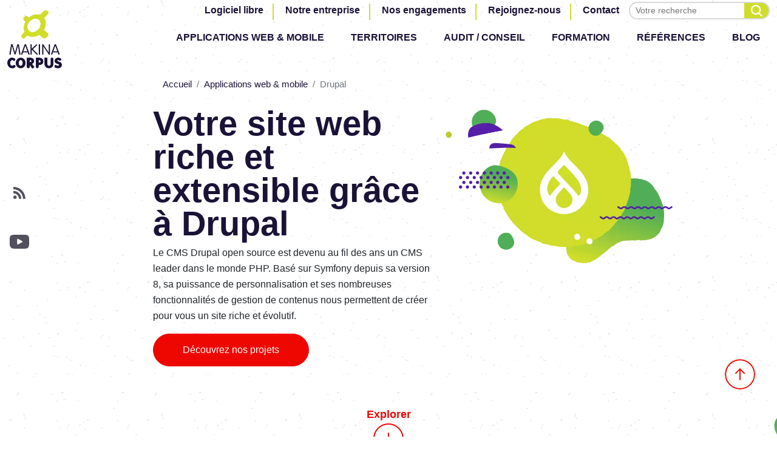

--- FILE ---
content_type: text/html; charset=UTF-8
request_url: https://makina-corpus.com/drupal
body_size: 22434
content:

<!DOCTYPE html>

<html  lang="fr" dir="ltr" prefix="og: https://ogp.me/ns#">
  <head>
    <meta charset="utf-8" />
<meta name="description" content="Le CMS Drupal open source est devenu au fil des ans un CMS leader dans le monde PHP. Basé sur Symfony depuis sa version 8, sa puissance de personnalisation et ses nombreuses fonctionnalités de gestion de contenus nous permettent de créer pour vous un site riche et évolutif. Découvrez nos projets  " />
<meta name="abstract" content="Makina Corpus crée des sites web riches et extensibles grâce à Drupal. CMS Drupal est un des outils de prédilection de Makina Corpus. L&#039;équipe apprécie son architecture modulaire et son approche API-framework de développement." />
<meta name="keywords" content="Drupal, développeurs Drupal, développement web Drupal, création site web Drupal, CMS Drupal, migration Drupal," />
<link rel="canonical" href="https://makina-corpus.com/drupal" />
<link rel="image_src" href="/sites/default/files/2021-02/Drupal-header.png" />
<meta property="og:site_name" content="Makina Corpus" />
<meta property="og:title" content="Drupal | Makina Corpus" />
<meta property="og:description" content="Le CMS Drupal open source est devenu au fil des ans un CMS leader dans le monde PHP. Basé sur Symfony depuis sa version 8, sa puissance de personnalisation et ses nombreuses fonctionnalités de gestion de contenus nous permettent de créer pour vous un site riche et évolutif. Découvrez nos projets  " />
<meta property="og:image" content="https://makina-corpus.com/sites/default/files/2021-02/Drupal-header.png" />
<meta property="og:locale" content="fr_FR" />
<meta name="twitter:card" content="summary_large_image" />
<meta name="twitter:description" content="Le CMS Drupal open source est devenu au fil des ans un CMS leader dans le monde PHP. Basé sur Symfony depuis sa version 8, sa puissance de personnalisation et ses nombreuses fonctionnalités de gestion de contenus nous permettent de créer pour vous un site riche et évolutif. Découvrez nos projets  " />
<meta name="twitter:site" content="@makina_corpus" />
<meta name="twitter:title" content="Drupal | Makina Corpus" />
<meta name="twitter:image" content="https://makina-corpus.com/sites/default/files/2021-02/Drupal-header.png" />
<meta name="Generator" content="Drupal 10 (https://www.drupal.org)" />
<meta name="MobileOptimized" content="width" />
<meta name="HandheldFriendly" content="true" />
<meta name="viewport" content="width=device-width, initial-scale=1.0" />
<link rel="icon" href="/profiles/makina/themes/makina_front/favicon.ico" type="image/vnd.microsoft.icon" />

    <title>Drupal | Makina Corpus</title>
    <link rel="stylesheet" media="all" href="/sites/default/files/css/css_9f8b25B3VDzWNsbl2hdoU4SYyc-xVCpbh8qrUUWfreI.css?delta=0&amp;language=fr&amp;theme=makina_front&amp;include=eJxtjUsOwyAMRC9E4UjVEBxixRhkk0V6-n5UtV10N3ozmuenT2opwylk2OQ9LQL3M_5BjdxRycPSjZJ2axC-fVZVeoZcfJ7CWkPDzorral3nuwsDhmoYm6dix4DEL4mHjiML-0YlNCqMtLJMsrhgTO760BZy5TFopp8cn0Z6PbH3WGD7HTDCU7s" />
<link rel="stylesheet" media="all" href="/sites/default/files/css/css_ngBq4V_zoDUbpk6ob7sIvvPAFKeaiIO_OGswjQUZV6o.css?delta=1&amp;language=fr&amp;theme=makina_front&amp;include=eJxtjUsOwyAMRC9E4UjVEBxixRhkk0V6-n5UtV10N3ozmuenT2opwylk2OQ9LQL3M_5BjdxRycPSjZJ2axC-fVZVeoZcfJ7CWkPDzorral3nuwsDhmoYm6dix4DEL4mHjiML-0YlNCqMtLJMsrhgTO760BZy5TFopp8cn0Z6PbH3WGD7HTDCU7s" />
<link rel="stylesheet" media="print" href="/sites/default/files/css/css_NoF2Rz8mwgzGrpaMqmM7OiXjiZPL81JnyqbJPgW3guQ.css?delta=2&amp;language=fr&amp;theme=makina_front&amp;include=eJxtjUsOwyAMRC9E4UjVEBxixRhkk0V6-n5UtV10N3ozmuenT2opwylk2OQ9LQL3M_5BjdxRycPSjZJ2axC-fVZVeoZcfJ7CWkPDzorral3nuwsDhmoYm6dix4DEL4mHjiML-0YlNCqMtLJMsrhgTO760BZy5TFopp8cn0Z6PbH3WGD7HTDCU7s" />
<link rel="stylesheet" media="all" href="/sites/default/files/css/css_7uk_XFGtLSwuCBnBmH3s-dm3G2l_6CTemZF00GZiuKM.css?delta=3&amp;language=fr&amp;theme=makina_front&amp;include=eJxtjUsOwyAMRC9E4UjVEBxixRhkk0V6-n5UtV10N3ozmuenT2opwylk2OQ9LQL3M_5BjdxRycPSjZJ2axC-fVZVeoZcfJ7CWkPDzorral3nuwsDhmoYm6dix4DEL4mHjiML-0YlNCqMtLJMsrhgTO760BZy5TFopp8cn0Z6PbH3WGD7HTDCU7s" />

    
    <link rel="apple-touch-icon" sizes="180x180" href="/profiles/makina/themes/makina_front/apple-touch-icon.png">
    <link rel="icon" type="image/png" sizes="32x32" href="/profiles/makina/themes/makina_front/favicon-32x32.png">
    <link rel="icon" type="image/png" sizes="16x16" href="/profiles/makina/themes/makina_front/favicon-16x16.png">
    <link rel="manifest" href="/profiles/makina/themes/makina_front/site.webmanifest">
    <link rel="mask-icon" href="/profiles/makina/themes/makina_front/safari-pinned-tab.svg" color="#bec931">
    <meta name="msapplication-TileColor" content="#2b5797">
    <meta name="theme-color" content="#ffffff">
                <script>
      var _paq = window._paq = window._paq || [];
      _paq.push(['trackPageView']);
      _paq.push(['enableLinkTracking']);
      (function() {
        var u='//makinacorpus.matomo.cloud/';
        _paq.push(['setTrackerUrl', u+'matomo.php']);
        _paq.push(['setSiteId', '4']);
        _paq.push(['disableCookies']);
        var d=document, g=d.createElement('script'), s=d.getElementsByTagName('script')[0];
        g.async=true; g.src=u+'matomo.js'; s.parentNode.insertBefore(g,s);
      })();
    </script>
      </head>
  <body
    data-spy="scroll"
    data-target="#table-matieres"
    data-offset="0"
    id="body-scroll"
     class="layout-no-sidebars scrollspy path-node"
  >
        <a href="#main-content" class="visually-hidden focusable skip-link">
      Aller au contenu principal
    </a>
    
      <div class="dialog-off-canvas-main-canvas" data-off-canvas-main-canvas>
    <div id="social_network-side" class="desktop-only">
  
<ul class="social_networks">
        <li>
      <a title="Notre compte Github" href="https://github.com/makinacorpus/" class="github" target="_blank">
        <svg xmlns="http://www.w3.org/2000/svg" viewBox="0 0 24 24" aria-hidden="true" focusable="false">
  <path
    fill="#FFF"
    fill-rule="evenodd"
    d="M11.91 0a11.91 11.91 0 00-3.764 23.207c.596.109.813-.258.813-.573 0-.283-.01-1.032-.015-2.026-3.312.72-4.011-1.596-4.011-1.596A3.154 3.154 0 003.61 17.27c-1.082-.738.081-.723.081-.723a2.5 2.5 0 011.824 1.226 2.535 2.535 0 003.466.99 2.546 2.546 0 01.756-1.592c-2.644-.3-5.424-1.321-5.424-5.885A4.603 4.603 0 015.54 8.091a4.275 4.275 0 01.117-3.15s1-.32 3.275 1.221a11.293 11.293 0 015.961 0c2.274-1.541 3.272-1.221 3.272-1.221.44.997.482 2.123.12 3.15a4.595 4.595 0 011.223 3.195c0 4.575-2.784 5.582-5.437 5.876.575.584.87 1.388.808 2.205 0 1.592-.014 2.877-.014 3.267 0 .318.215.689.819.572A11.91 11.91 0 0011.91 0z"
  />
</svg>

      </a>
    </li>
      <li>
      <a title="Notre flux RSS" href="/rss" class="rss" target="_blank">
        <svg width="20" height="20" xmlns="http://www.w3.org/2000/svg" aria-hidden="true" focusable="false">
  <path
    fill="#FFF"
    d="M0 6.69a13.152 13.152 0 0113.153 13.153H9.3a9.3 9.3 0 00-9.03-9.296L0 10.543V6.69zM0 0a19.842 19.842 0 0119.842 19.842h-3.968C15.874 11.075 8.767 3.968 0 3.968V0zm2.721 14.4a2.721 2.721 0 110 5.442 2.721 2.721 0 010-5.442z"
  />
</svg>

      </a>
    </li>
        <li>
      <a title="Notre compte Bluesky" href="https://bsky.app/profile/makina-corpus.com" class="bluesky" target="_blank">
        <svg xmlns="http://www.w3.org/2000/svg" viewBox="0 0 600 530" aria-hidden="true" version="1.1">
 <path d="m135.72 44.03c66.496 49.921 138.02 151.14 164.28 205.46 26.262-54.316 97.782-155.54 164.28-205.46 47.98-36.021 125.72-63.892 125.72 24.795 0 17.712-10.155 148.79-16.111 170.07-20.703 73.984-96.144 92.854-163.25 81.433 117.3 19.964 147.14 86.092 82.697 152.22-122.39 125.59-175.91-31.511-189.63-71.766-2.514-7.3797-3.6904-10.832-3.7077-7.8964-0.0174-2.9357-1.1937 0.51669-3.7077 7.8964-13.714 40.255-67.233 197.36-189.63 71.766-64.444-66.128-34.605-132.26 82.697-152.22-67.108 11.421-142.55-7.4491-163.25-81.433-5.9562-21.282-16.111-152.36-16.111-170.07 0-88.687 77.742-60.816 125.72-24.795z" fill="#FFF"/>
</svg>

      </a>
    </li>
          <li>
      <a title="Notre compte Youtube" href="https://www.youtube.com/user/makinacorpus" class="youtube" target="_blank">
        <svg width="32" height="23" xmlns="http://www.w3.org/2000/svg" aria-hidden="true" focusable="false">
  <path
    fill="#FFF"
    fill-rule="nonzero"
    d="M30.753 1.974C29.598.572 27.465 0 23.393 0H8.607C4.44 0 2.273.609 1.122 2.102 0 3.558 0 5.702 0 8.671v5.658C0 20.08 1.331 23 8.608 23h14.784c3.532 0 5.49-.505 6.756-1.742C31.446 19.988 32 17.916 32 14.329V8.671c0-3.13-.087-5.288-1.247-6.697zM20.544 12.281l-6.713 3.584a1.014 1.014 0 01-1.013-.033 1.06 1.06 0 01-.498-.902V7.786c0-.368.188-.71.496-.9a1.013 1.013 0 011.012-.035l6.714 3.56c.341.181.556.541.556.934 0 .394-.213.754-.554.936z"
  />
</svg>

      </a>
    </li>
          <li>
      <a title="Notre compte Linkedin" href="https://www.linkedin.com/company/makina-corpus/" class="linkedin" target="_blank">
        <svg xmlns="http://www.w3.org/2000/svg" viewBox="0 0 24 24" aria-hidden="true" focusable="false">
  <path
    fill="#FFF"
    fill-rule="nonzero"
    d="M21.314 0H1.698a1.68 1.68 0 00-1.7 1.66v19.7a1.681 1.681 0 001.7 1.661h19.616a1.683 1.683 0 001.7-1.661V1.66a1.682 1.682 0 00-1.7-1.66zM6.828 19.613H3.41V8.629h3.418v10.984zM5.121 7.129a1.98 1.98 0 11-.004-3.96 1.98 1.98 0 01.004 3.96zm14.494 12.484h-3.413v-5.342c0-1.274-.023-2.912-1.775-2.912-1.775 0-2.047 1.389-2.047 2.821v5.433H8.967V8.629h3.271v1.5h.047a3.586 3.586 0 013.23-1.775c3.458 0 4.1 2.275 4.1 5.233v6.026z"
  />
</svg>

      </a>
    </li>
  </ul>

</div>

<div class="wrapper clearfix">
      <div class="region-top">
  <div class="container-fluid">
    <div class="row">
      <div class="col-12 col-lg-2 ">
                        <a href="/" rel="home" class="site-branding__logo">
                                          <img src="/profiles/makina/themes/makina_front/img/logo.png" alt="Home">
        </a>
      </div>
      <div class="navbar-expand-lg col-12 col-lg-10">

        <div id="burger-wrapper" class="d-flex justify-content-end">
          <button class="navbar-toggler" type="button" data-toggle="collapse" data-target="#main-navbar"
                  aria-controls="main-navbar" aria-expanded="false" aria-label="Toggle navigation">
            <div class="animated-icon">
              <span></span>
              <span></span>
              <span></span>
              <span></span>
            </div>
          </button>
        </div>
        <div id="main-navbar" class="collapse navbar-collapse flex-column align-items-end">
          <div  id="block-top-menu-societe">
    
              <ul class="clearfix">
              <li>
        <a href="/logiciel-libre" data-drupal-link-system-path="node/3459">Logiciel libre</a>
              </li>
          <li>
        <a href="/societe" data-drupal-link-system-path="societe">Notre entreprise</a>
              </li>
          <li>
        <a href="/partenaires" data-drupal-link-system-path="partenaires">Nos engagements</a>
              </li>
          <li>
        <a href="/rejoignez-nous" data-drupal-link-system-path="rejoignez-nous">Rejoignez-nous</a>
              </li>
          <li>
        <a href="/contact" class="contact" data-drupal-link-system-path="contact">Contact</a>
              </li>
        </ul>
  

    <form class="search-form d-flex" action="/recherche" method="get" accept-charset="UTF-8" role="search">
        <div class="form-item-search">
        <label for="form-search-input-top" class="sr-only" id="label-search-input-top">Effectuer une recherche</label>
        <input type="search" id="form-search-input-top" name="search" value="" size="20" maxlength="128" class="form-search" placeholder="Votre recherche" title="Effectuer une recherche" aria-labelledby="label-search-input-top">
        <button type="submit" id="form-search-submit" value="Rechercher" class="" title="Appliquer les filtres"></button>
        </div>
    </form>
</div>

          <nav role="navigation" aria-labelledby="block-top-main-navigation-menu" id="block-top-main-navigation">
            
  <p class="visually-hidden" id="block-top-main-navigation-menu">Top - Main navigation</p>
  

        
              <ul class="clearfix">
              <li>
        <a href="/application-web-mobile" data-drupal-link-system-path="node/1">Applications web &amp; mobile</a>
              </li>
          <li>
        <a href="/territoires" data-drupal-link-system-path="node/3332">Territoires</a>
              </li>
          <li>
        <a href="/audit-conseil" data-drupal-link-system-path="node/12">Audit / Conseil</a>
              </li>
          <li>
        <a href="/formations" data-drupal-link-system-path="formations">Formation</a>
              </li>
          <li>
        <a href="/references" data-drupal-link-system-path="references">Références</a>
              </li>
          <li>
        <a href="/blog" data-drupal-link-system-path="blog">Blog</a>
              </li>
        </ul>
  


  </nav>

        </div>

      </div>
    </div>
  </div>
</div>

    <main role="main" class="not-homepage" tabindex="-1" id="main-content">
    <div id="main-section" class="main-section container-fluid">
      <div class="row">
        <a id="main-content" tabindex="-1"></a>
                        <div class="layout-content">
            <section class="region-content">
    <div id="block-breadcrumbs">
  
    
      <div class="container">
  <div class="row">
    <nav role="navigation" aria-labelledby="system-breadcrumb" class="col-12 col-lg-10 offset-lg-1" aria-controls="breadcrumb-1">
      <p id="system-breadcrumb" class="visually-hidden">Fil d'Ariane</p>
      <ol class="breadcrumb" id="breadcrumb-1">
              <li class="breadcrumb-item">
                      <a href="/">Accueil</a>
                  </li>
              <li class="breadcrumb-item">
                      <a href="/application-web-mobile">Applications web &amp; mobile</a>
                  </li>
              <li class="breadcrumb-item active">
                      Drupal
                  </li>
            </ol>
    </nav>
  </div>
</div>

  </div>
<div data-drupal-messages-fallback class="hidden"></div>
<div id="block-makina-front-content">
  
    
      


<section  class="landing-page drupal vert-prairie">

  

<div class="top-content full-height">
  <div class="container">
    <div class="row">
      <div class="header-content-text col-12 col-md-7 col-lg-6 offset-lg-1 order-2 order-md-1 text-center text-md-left">
        <h1 class="titre-1 text-center text-md-left">
  Votre site web riche et extensible gr&acirc;ce &agrave; Drupal
</h1>
        <div class="header-content-text-introduction">  <div class="clearfix text-formatted field field--name-field-introduction field--type-text-long field--label-hidden">
        <p><span>Le CMS Drupal open source est devenu au fil des ans un CMS leader dans le monde PHP. Bas&eacute; sur Symfony depuis sa version 8, sa puissance de personnalisation et ses nombreuses fonctionnalit&eacute;s de gestion de contenus nous permettent de cr&eacute;er pour vous un site riche et &eacute;volutif.</span></p>

<p><a class="btn btn-primary" href="/references?tag=drupal">D&eacute;couvrez nos projets</a></p>

<p>&nbsp;</p>
  </div>
</div>
      </div>
      <div class="header-content-illustration col order-1 order-lg-2">
          <div class="field field--name-field-illustration field--type-entity-reference field--label-hidden">
        
<picture class="media media--type-image media--view-mode-">
        <div class="field field--name-field-media-image field--type-image field--label-visually-hidden">
      <div class="field--label sr-only">Image</div>
          <img src="/sites/default/files/styles/800x600/public/2021-02/Drupal-header.png.webp?itok=ZHgBL6KG" width="701" height="482" alt="Drupal" loading="lazy" class="image-style-_00x600" />



  </div>

  </picture>
  </div>

      </div>
    </div>
    <div class="row">
      <div class="col-12">
        <div class="d-none d-lg-block">
          <p align="center">
            <a class="btn btn-icon btn-arrow-down" href="#corps">
              Explorer <br/>
              <svg xmlns="http://www.w3.org/2000/svg" width="50" height="50" viewBox="0 0 50 50" aria-hidden="true">
  <g id="fleche" transform="translate(1 1)">
    <g id="Calque_1" data-name="Calque 1" transform="translate(0 0)">
      <circle id="Ellipse_12" data-name="Ellipse 12" cx="23.902" cy="23.902" r="23.902" fill="none" stroke="#EE0701" stroke-linecap="round" stroke-linejoin="round" stroke-width="2"/>
      <path id="Tracé_41" data-name="Tracé 41" d="M13.966,0,7,7,0,0" transform="translate(16.898 25.612)" fill="none" stroke="#EE0701" stroke-linecap="round" stroke-linejoin="round" stroke-width="2"/>
      <line id="Ligne_1" data-name="Ligne 1" y1="17.427" transform="translate(23.902 15.188)" fill="none" stroke="#EE0701" stroke-linecap="round" stroke-linejoin="round" stroke-width="2"/>
    </g>
  </g>
</svg>

            </a>
          </p>
        </div>
      </div>
    </div>
  </div>
</div>


        <nav class="menu-n2 navbar mx-sm-5">
      <div class="container justify-content-center">
        <div class="row">
          <div class="col-12">
          
              <ul class="clearfix">
              <li>
        <a href="/sig-cartographie" data-drupal-link-system-path="node/4">SIG</a>
              </li>
          <li>
        <a href="/gestion-de-eau" data-drupal-link-system-path="node/3393">Gestion de l&#039;eau</a>
              </li>
          <li>
        <a href="/migration-drupal-7-vers-drupal-11" data-drupal-link-system-path="node/3403">Migration Drupal</a>
              </li>
          <li>
        <a href="/data-science" data-drupal-link-system-path="node/2">IA</a>
              </li>
          <li>
        <a href="/mobile" data-drupal-link-system-path="node/9">Mobile</a>
              </li>
          <li>
        <a href="/python" data-drupal-link-system-path="node/3">Python</a>
              </li>
          <li>
        <a href="/django" data-drupal-link-system-path="node/5">Django</a>
              </li>
          <li>
        <a href="/symfony" data-drupal-link-system-path="node/6">Symfony</a>
              </li>
          <li>
        <a href="/drupal" data-drupal-link-system-path="node/7" class="is-active" aria-current="page">Drupal</a>
              </li>
          <li>
        <a href="/front-end" data-drupal-link-system-path="node/8">Frontend</a>
              </li>
        </ul>
  


          </div>
        </div>
      </div>
    </nav>
  
    <div id='corps' class="toc--target-content">
      <div class="field field--name-field-corps field--type-entity-reference-revisions field--label-hidden">
        
<div  class="paragraph paragraph--type--paragraphe-simple paragraph-simple paragraph--view-mode--default fond-transparent" id="list-item-330">
  <div class="container">
    <div class="row">
      <div class="col-12 offset-0 col-md-12 offset-md-0 col-lg-12 col-lg-0 col-xl-10 offset-xl-1">
                  <div class="section-header">
            <h3 class="section-title">
  Parce que 20 ans d&rsquo;exp&eacute;rience avec Drupal feront toujours la diff&eacute;rence&hellip;
</h3>
          </div>
                <div class="section-content row">
                      <div class="col-12 col-md-4 p-0 align-items-center d-flex ">
                <div class="field field--name-field-illustration field--type-entity-reference field--label-hidden">
        
<picture class="media media--type-image media--view-mode-">
        <div class="field field--name-field-media-image field--type-image field--label-visually-hidden">
      <div class="field--label sr-only">Image</div>
          <img src="/sites/default/files/styles/360x_/public/2020-12/Gestion-de-contenu-Drupal.png.webp?itok=ncYcN14k" width="314" height="226" alt="Gestion de contenus avec Drupal" loading="lazy" class="image-style-_60x-" />



  </div>

  </picture>
  </div>

            </div>
            <div class="col-12 col-md-7 d-flex flex-column offset-md-1">
                        <div class="clearfix text-formatted field field--name-field-texte field--type-text-long field--label-hidden">
        <p>C&rsquo;est vers 2005 que Makina Corpus identifie le CMS Drupal et d&eacute;cide d&rsquo;en faire un de ses outils de pr&eacute;dilection. L'&eacute;quipe a alors appr&eacute;ci&eacute; son architecture modulaire et son approche API-framework de d&eacute;veloppement. <strong>Des ann&eacute;es plus tard</strong>, nous sommes toujours des <strong>d&eacute;veloppeurs Drupal</strong> et certains de nos experts ont connu toutes les versions de Drupal 4.7 &agrave; de nos jours Drupal 11.</p>

<p>Makina Corpus adresse un large champ d&rsquo;applications et a d&eacute;velopp&eacute; des comp&eacute;tences particuli&egrave;res sur la <strong>gestion des performances et de la s&eacute;curit&eacute;</strong>, qui sont souvent deux points d&eacute;licats des portails Drupal.</p>

<p>Retrouvez <a href="https://www.drupal.org/makina-corpus" target="_blank">notre &laquo;&nbsp;profil&nbsp;&raquo; Drupal</a>&#8239;!</p>

<h3>Personnalisez votre site en fonction de vos besoins</h3>

<p><strong>Drupal est un CMS flexible</strong> totalement adapt&eacute; aux projets web ambitieux, car il r&eacute;pond aux probl&eacute;matiques les plus complexes et s&rsquo;adapte &agrave; toutes contraintes techniques. Gr&acirc;ce &agrave; son architecture modulaire et &eacute;volutive, vous pourrez cr&eacute;er un site web avec un large panel de <strong>fonctionnalit&eacute;s innovantes</strong> et g&eacute;rer votre site en personnalisant tous les &eacute;l&eacute;ments qui le composent.</p>

<p>Aujourd&rsquo;hui Drupal est tr&egrave;s populaire et largement utilis&eacute;, par des clients convaincus de sa performance et de sa capacit&eacute; &agrave; r&eacute;pondre &agrave; tout type de probl&eacute;matiques.</p>

<p><a class="btn btn-primary" href="contact" title="Fourmulaire de contact">Vous avez un projet&#8239;?</a></p>
  </div>

            
          </div>
        </div>
      </div>
    </div>
  </div>
</div>

      
<div  class="paragraph paragraph--type--carrousel-evenements paragraph--view-mode--default" id="list-item-1101">
  <div class="container-fluid">
    <div class="row">
      <div id="carrousel-evenements-1101" class="carousel carousel-evenement slide" data-interval="5000" data-ride="carousel">
  <div class="carousel-inner">
          <div class="carousel-item item-evenements active">
        
<div  class="paragraph carousel-content paragraph--type--evenement paragraph--view-mode--default" id="list-item-1100">
  <div class="background">
      <div class="field field--name-field-illustration field--type-entity-reference field--label-hidden">
        
<picture class="media media--type-image media--view-mode-">
        <div class="field field--name-field-media-image field--type-image field--label-hidden">
          <img src="/sites/default/files/styles/to_webp/public/2024-08/Carrousel_D7_D11.png.webp?itok=tquFmyNu" width="1920" height="664" alt="Carrousel Drupal 7 vers Drupal 11" loading="lazy" class="image-style-to-webp" />



  </div>

  </picture>
  </div>

  </div>
  <div class="evenement">
    <p><span class="subtitle">
  CMS Open Source Drupal
</span> </p>
    <div class="evenement-content">
      <p class="subtitle">
  Libert&eacute;, Rapidit&eacute;, Qualit&eacute;&#8239;!
</p>
      <h4>
  Migrez votre site Drupal 7 vers Drupal 11
</h4>
        <div class="clearfix text-formatted field field--name-field-texte field--type-text-long field--label-hidden">
        <p>Avec la fin du support de Drupal 7 programm&eacute;e au<span><span><span lang="fr-FR"><span> </span></span></span>5 janvier 2025</span>, planifiez la migration de votre site vers Drupal 11 pour assurer sa p&eacute;rennit&eacute;. Forts d'ann&eacute;es d&rsquo;exp&eacute;rience avec Drupal, nos experts vous accompagnent pour acc&eacute;l&eacute;rer votre migration.</p>
  </div>

        <div class="field field--name-field-bouton-titre field--type-link field--label-hidden">
        <a href="https://makina-corpus.com/migration-drupal-7-vers-drupal-10">En savoir plus</a>
  </div>

    </div>
  </div>
</div>

      </div>
      </div>
  <a class="carousel-control-prev" href="#carrousel-evenements-1101" role="button" data-slide="prev">
    <span class="carousel-control-prev-icon" aria-hidden="true"></span>
    <span class="sr-only">Actualité précédente</span>
  </a>
  <a class="carousel-control-next" href="#carrousel-evenements-1101" role="button" data-slide="next">
    <span class="carousel-control-next-icon" aria-hidden="true"></span>
    <span class="sr-only">Actualité suivante</span>
  </a>
  <ol class=" carousel-indicators">
                <li data-target="#carrousel-evenements-1101" data-slide-to="0" class="active"><span class="sr-only">loop.index</span></li>
      </ol>
</div>

    </div>
  </div>
</div>

      
  <div  class="paragraph paragraph--type--liste-vignette paragraph--view-mode--default savoir-faire-makina fond-transparent" id="list-item-328" style="background-image: url('');">
    <div class="container">
      <div class="row">
        <div class="col-12 offset-0 col-md-12 offset-md-0 col-lg-12 col-lg-0 col-xl-10 offset-xl-1" >
          <div class="section-header gauche">
                                                            <h2 class="section-title col-xxl-6 col-md-8 col-10">
  Cas d&rsquo;usages &amp; caract&eacute;ristiques
</h2>
                                          
            <div class="ml-auto mr-auto my-4 mx-sm-auto my-sm-auto ml-md-auto mr-md-0">
              
            </div>
          </div>

          <div class="row">
    <div class="col-12 col-sm-12 col-md-8 offset-md-2 col-lg-4 offset-lg-0 col-xl-4 col-xxl-4 item-vignette">
    
<div class="vignette vignette-vignette d-flex">
  <div class="box-content order-2">
    <h3>
  Cas d&rsquo;usages Drupal
</h3>
      <div class="clearfix text-formatted field field--name-field-texte field--type-text-long field--label-hidden">
        <p>&bull; Sites institutionnels, avec forte structuration et r&eacute;utilisation des contenus<br>
&bull; Sites web complexes, avec d&eacute;veloppement sp&eacute;cifique (m&eacute;tier) et interfa&ccedil;ages<br>
&bull; Usines &agrave; sites et multi-sites<br>
&bull; Sites multilingues<br>
&bull; Intranets</p>
  </div>

      </div>
  <div class="box-content--header order-1">  <div class="field field--name-field-illustration field--type-entity-reference field--label-hidden">
        
<picture class="media media--type-image media--view-mode-">
        <div class="field field--name-field-media-image field--type-image field--label-hidden">
          <img src="/sites/default/files/styles/to_webp/public/2020-12/visuel-creation.png.webp?itok=FxYJE65y" width="280" height="228" alt="bloc note" loading="lazy" class="image-style-to-webp" />



  </div>

  </picture>
  </div>
</div>
</div>

  </div>
    <div class="col-12 col-sm-12 col-md-8 offset-md-2 col-lg-4 offset-lg-0 col-xl-4 col-xxl-4 item-vignette">
    
<div class="vignette vignette-vignette d-flex">
  <div class="box-content order-2">
    <h3>
  Out of the box
</h3>
      <div class="clearfix text-formatted field field--name-field-texte field--type-text-long field--label-hidden">
        <p>&bull; Forte structuration et r&eacute;utilisation des contenus<br>
&bull; R&ocirc;les et droits utilisateurs param&eacute;trables et personnalisables<br>
&bull; Exp&eacute;rience utilisateur unique<br>
&bull; Interface unique de gestion et administration int&eacute;gr&eacute;e au front office<br>
&bull; Solution de gestion des m&eacute;dias<br>
&bull; Gestion d&rsquo;un site multilingue aboutie<br>
&bull; Optimisation du r&eacute;f&eacute;rencement naturel</p>

<p>&nbsp;</p>
  </div>

      </div>
  <div class="box-content--header order-1">  <div class="field field--name-field-illustration field--type-entity-reference field--label-hidden">
        
<picture class="media media--type-image media--view-mode-">
        <div class="field field--name-field-media-image field--type-image field--label-hidden">
          <img src="/sites/default/files/styles/to_webp/public/2020-12/visuel-out-of-the-box.png.webp?itok=1XPE8Kbe" width="280" height="228" alt="loupe" loading="lazy" class="image-style-to-webp" />



  </div>

  </picture>
  </div>
</div>
</div>

  </div>
    <div class="col-12 col-sm-12 col-md-8 offset-md-2 col-lg-4 offset-lg-0 col-xl-4 col-xxl-4 item-vignette">
    
<div class="vignette vignette-vignette d-flex">
  <div class="box-content order-2">
    <h3>
  Notre expertise Drupal
</h3>
      <div class="clearfix text-formatted field field--name-field-texte field--type-text-long field--label-hidden">
        <p>&bull; Gestion des performances et de la s&eacute;curit&eacute;<br>
&bull; D&eacute;veloppements d&rsquo;interfa&ccedil;ages avec SI existant<br>
&bull; D&eacute;veloppement d&rsquo;usines &agrave; sites et d&rsquo;architectures multi-sites<br>
&bull; Int&eacute;gration d&rsquo;outils cartographiques<br>
&bull; Optimisation du r&eacute;f&eacute;rencement naturel<br>
&bull; Int&eacute;gration graphique responsive<br>
&bull; Architecture headless</p>
  </div>

      </div>
  <div class="box-content--header order-1">  <div class="field field--name-field-illustration field--type-entity-reference field--label-hidden">
        
<picture class="media media--type-image media--view-mode-">
        <div class="field field--name-field-media-image field--type-image field--label-hidden">
          <img src="/sites/default/files/styles/to_webp/public/2021-04/visuel-mobile-frienly.png.webp?itok=xH82UjdQ" width="280" height="228" alt="Mobile Friendly" loading="lazy" class="image-style-to-webp" />



  </div>

  </picture>
  </div>
</div>
</div>

  </div>
  </div>

                      <div class="section-footer mt-5 mt-md-2 mb-5">
              
            </div>
                  </div>
      </div>
    </div>
  </div>


      
  <div  class="paragraph paragraph--type--liste-vignette paragraph--view-mode--default vert-prairie fond-transparent" id="list-item-482" style="background-image: url('');">
    <div class="container">
      <div class="row">
        <div class="col-12 offset-0 col-md-12 offset-md-0 col-lg-12 col-lg-0 col-xl-10 offset-xl-1" >
          <div class="section-header gauche">
                                                            <h2 class="section-title col-xxl-6 col-md-8 col-10">
  D&eacute;roulement de projet
</h2>
                                          
            <div class="ml-auto mr-auto my-4 mx-sm-auto my-sm-auto ml-md-auto mr-md-0">
              
            </div>
          </div>

          <div class="row">
    <div class="col-12 col-sm-12 col-md-8 offset-md-2 col-lg-4 offset-lg-0 col-xl-4 col-xxl-4 item-vignette">
    
<div class="vignette vignette-vignette d-flex">
  <div class="box-content order-2">
    <h3>
  Cadrage, d&eacute;finition du projet
</h3>
      <div class="clearfix text-formatted field field--name-field-texte field--type-text-long field--label-hidden">
        <p>Cette phase est un &eacute;change avec le client.</p>

<ul>
	<li>Contexte</li>
	<li>Business</li>
	<li>Probl&eacute;matiques</li>
	<li>Besoins du client</li>
	<li>Objectifs du client</li>
	<li>Formalisation du cahier des charges</li>
</ul>
  </div>

      </div>
  <div class="box-content--header order-1">  <div class="field field--name-field-illustration field--type-entity-reference field--label-hidden">
        <div>
<figure>
      <svg xmlns="http://www.w3.org/2000/svg" height="48" viewBox="0 0 26 48" width="26">
  <path d="m15.5329253 39.1927739c1.2554189 1.4018264 1.6464819 3.3766948 1.0200333 5.1511682-.6264486 1.7744735-2.1706979 3.0661117-4.0279586 3.3690579-1.3191367.1807781-2.65465662-.1877933-3.69435707-1.0195537-1.03970046-.8317603-1.69244519-2.0538007-1.80564293-3.3804463.10008897-.1874777.10008897-.4125223 0-.6-.12807712-2.2979002 1.30979151-4.3930802 3.5-5.1 1.832555-.4277103 3.7525065.1779475 5.0079253 1.5797739zm-2.1079253-38.1797739c2.3939309.02699568 4.7387996.68217958 6.8 1.9 3.4 2 4.9 5.2 5.1 9 .1483418 2.9906443-.8535178 5.9246615-2.8 8.2-1.3 1.7-2.8 3.3-4.1 5-1.6024998 1.7866169-2.4922669 4.1000113-2.5 6.5-.022759.2707212.0113022.5432109.1.8.1.7 0 .8-.7.8-1.0923143.1603572-2.1963146.2272663-3.3.2h-3.2c-.8 0-.9 0-1-.9-.46799013-3.3578943.47298291-6.7598737 2.6-9.4 1.1-1.6 2.5-3 3.6-4.6.69067-.9278619 1.3251396-1.8962628 1.9-2.9.5607973-1.0755508.7372112-2.310448.5-3.5-.3659213-1.9341023-2.0322107-3.35044829-4-3.4-2.1934641-.16268117-4.34855193.6409109-5.9 2.2-.38390664.317289-.72062649.6876809-1 1.1-.3.3-.5.3-.8 0-1.5-1.4-3-2.7-4.5-4.1-.3-.2-.3-.5 0-.8 3.12855727-4.08105299 8.06441723-6.36201858 13.2-6.1z" fill="#fff"></path>
</svg>

</figure>
</div>

  </div>
</div>
</div>

  </div>
    <div class="col-12 col-sm-12 col-md-8 offset-md-2 col-lg-4 offset-lg-0 col-xl-4 col-xxl-4 item-vignette">
    
<div class="vignette vignette-vignette d-flex">
  <div class="box-content order-2">
    <h3>
  Architecture &amp; graphisme
</h3>
      <div class="clearfix text-formatted field field--name-field-texte field--type-text-long field--label-hidden">
        <ul>
	<li>Arborescence</li>
	<li>Sp&eacute;cifications techniques</li>
	<li>Mod&eacute;lisation des contenus</li>
	<li>Wireframes, zoning</li>
	<li>Cr&eacute;ation de l'identit&eacute; visuelle du site</li>
	<li>Maquettes graphiques</li>
</ul>
  </div>

      </div>
  <div class="box-content--header order-1">  <div class="field field--name-field-illustration field--type-entity-reference field--label-hidden">
        <div>
<figure>
      <svg xmlns="http://www.w3.org/2000/svg" width="29.001" height="29" viewBox="0 0 29.001 29">
  <g id="tendance" transform="translate(8 0.5)">
    <path id="Tracé_40" data-name="Tracé 40" d="M.456,26.837l5.9-5.9a.434.434,0,0,1,.622.02l3.5-3.5a10.427,10.427,0,1,1,1.565,1.565l-3.5,3.5.02.02a.426.426,0,0,1,0,.6l-5.9,5.9A1.561,1.561,0,0,1,.456,26.837ZM28.15,10.915a9.563,9.563,0,1,0-9.563,9.563A9.574,9.574,0,0,0,28.15,10.915ZM11.409,18.454q-.185-.176-.361-.361L7.583,21.557l.361.361ZM1.058,28.443a.716.716,0,0,0,1,0l5.6-5.6-1-1-5.6,5.6A.715.715,0,0,0,1.058,28.443Zm0,0" transform="translate(-8 -1)" fill="#fff"></path>
    <path id="Tracé_41" data-name="Tracé 41" d="M33.689,46.194a8.6,8.6,0,1,1,1.666,1.733.426.426,0,1,1,.526-.67,7.669,7.669,0,0,0,4.78,1.65A7.745,7.745,0,1,0,34.379,45.7a.426.426,0,1,1-.69.5Zm0,0" transform="translate(-30.074 -31.246)" fill="#fff"></path>
    <path id="Tracé_42" data-name="Tracé 42" d="M83.942,120.7H82.126a.426.426,0,1,0,0,.851h.788l-2.558,2.559-1.068-1.424a.43.43,0,0,0-.668-.017l-1.926,2.311L75.655,123.6a.43.43,0,0,0-.641-.046l-2.724,2.724a.426.426,0,1,0,.6.6l2.377-2.377,1.068,1.424a.43.43,0,0,0,.668.017l1.926-2.311,1.039,1.386a.43.43,0,0,0,.641.046l2.906-2.906v.788a.426.426,0,0,0,.851,0v-1.816A.426.426,0,0,0,83.942,120.7Zm0,0" transform="translate(-68.079 -113.394)" fill="#fff"></path>
  </g>
</svg>

</figure>
</div>

  </div>
</div>
</div>

  </div>
    <div class="col-12 col-sm-12 col-md-8 offset-md-2 col-lg-4 offset-lg-0 col-xl-4 col-xxl-4 item-vignette">
    
<div class="vignette vignette-vignette d-flex">
  <div class="box-content order-2">
    <h3>
  Mise en oeuvre
</h3>
      <div class="clearfix text-formatted field field--name-field-texte field--type-text-long field--label-hidden">
        <ul>
	<li>Installation CMS</li>
	<li>Cr&eacute;ation de la structure des pages types</li>
	<li>Int&eacute;gration du texte et des images</li>
	<li>Insertion des contenus / modules dynamiques</li>
	<li>Conventions sur le nom des pages, urls</li>
	<li>Param&eacute;trage du back office</li>
	<li>D&eacute;veloppements sp&eacute;cifiques&nbsp;: modules, API, etc.</li>
</ul>
  </div>

      </div>
  <div class="box-content--header order-1">  <div class="field field--name-field-illustration field--type-entity-reference field--label-hidden">
        <div>
<figure>
      <svg xmlns="http://www.w3.org/2000/svg" height="74" viewBox="0 0 73 74" width="73">
  <path d="m66.208 28.614c1.964869 2.4628906 3.4822214 5.251529 4.483 8.239 1.1761623 3.5062004 1.6395749 7.2121408 1.363 10.9-.2288135 3.2384362-1.039438 6.4091197-2.393 9.36-1.3224502 2.9128558-3.135865 5.5766577-5.361 7.875-2.2434194 2.3119111-4.8788453 4.207901-7.784 5.6-2.6686357 1.3009461-5.5344904 2.1504637-8.481 2.514-11.3100201 1.4515999-22.3517079-4.1863793-27.808-14.199-1.484642-2.6828161-2.4890806-5.6044194-2.968-8.633-.4236567-2.593955-.4849088-5.2341891-.182-7.845.2623197-2.5387551.9164117-5.0215385 1.939-7.36.545-1.242 1.212-2.423 1.817-3.635.192847-.3848657.5846459-.6296496 1.0151001-.6342032.4304543-.0045536.8273438.231887 1.0282895.6125869s.1722335.8417868-.0743896 1.1946163c-5.2794372 8.7812462-4.741273 19.8797478 1.363 28.109 2.2957847 3.1450241 5.3066228 5.6989579 8.784 7.451 2.7932521 1.4464232 5.8345491 2.3522981 8.964 2.67 3.3929409.3612787 6.823905.0316531 10.086-.969 7.3372344-2.2651774 13.2520961-7.7343283 16.084-14.872 1.2710829-3.2067082 1.8789888-6.6377878 1.787-10.086-.0762915-3.2590161-.7967993-6.4707138-2.12-9.45-2.8432342-6.5002369-8.281827-11.5104313-14.993-13.812-3.3007941-1.1167943-6.7944694-1.5495909-10.268-1.272-2.9337504.2196332-5.8052581.958079-8.481 2.181l-.818.394c-.2833478.1508093-.6164256.1778073-.920363.0746012-.3039374-.1032062-.5517063-.3274388-.684637-.6196012-.1248235-.2967808-.1245017-.6313939.0008925-.927934.1253941-.2965402.3652319-.5298722.6651075-.647066 1.7650939-.8592195 3.6120317-1.538965 5.513-2.029 2.1120853-.4476693 4.2640413-.6805215 6.423-.695 8.5759486-.1135395 16.7159667 3.7718304 22.021 10.511zm-11.783 10.022c1.7253903 2.2774414 2.5259101 5.1230196 2.241 7.966-.2056903 3.7132755-2.1468477 7.1132646-5.24 9.178-2.5712824 1.8273774-5.7721652 2.5375225-8.875 1.969-3.5549885-.5290186-6.6760957-2.6469259-8.481-5.755-1.1517573-1.8652186-1.7506168-4.0189627-1.727-6.211-.0301127-.4263187.1782646-.8342721.5413155-1.059768.363051-.2254958.8211028-.2314704 1.1899117-.0155206.368809.2159499.5877558.6183296.5687728 1.0452886-.0304078 3.5887585 1.9286261 6.899368 5.089 8.6 2.1785639 1.3053093 4.8053456 1.6351538 7.239.909 3.8784238-.8954496 6.7903267-4.1093128 7.3-8.057.7214476-4.3756592-1.590702-8.6892916-5.634-10.511-1.3822884-.5702187-2.8647643-.8578735-4.36-.846-.391634.0525952-.7859315.0829771-1.181.091-.4233636.0258465-.8264826-.1838502-1.0483589-.5453411s-.2263526-.815867-.0116411-1.1816589c.1741019-.3444785.5231631-.5656658.909-.576 4.4602647-.6089208 8.887945 1.3195114 11.48 5zm-42.378-37.328c1.969 1.242 3.938 2.453 5.846 3.786 1.9839485 1.3505667 3.0843654 3.6668715 2.878 6.058-.1104867 1.8523743-.6165065 3.6595876-1.484 5.3-.0341529.0836117-.0746024.1645107-.121.242.636.576 1.242 1.151 1.878 1.7 1.06.939 2.09 1.908 3.15 2.847 1.545 1.393 3.09 2.817 4.634 4.21 1.484 1.363 2.968 2.726 4.483 4.029.939.818 1.939 1.514 2.817 2.393 1.0170197.9668072 1.9587555 2.0098372 2.817 3.12.7379592.9796548.8098904 2.3084057.182 3.362-.09.007-.12.038-.12.129 1.787 1.848 3.574 3.635 5.361 5.452.485.485.969.969 1.454 1.484.2326454.2107163.3703283.5064597.3818135.8201368s-.104201.6186975-.3208135.8458632c-.2247961.2447634-.5454254.3789251-.8775471.3671941-.3321217-.0117309-.6424862-.1681802-.8494529-.4281941-1.212-1.242-2.393-2.484-3.635-3.7-1.06-1.06-2.181-2.06-3.332-3.12-.7893389.399159-1.7058783.464729-2.544.182-.6407643-.2608576-1.2198436-.6529284-1.7-1.151-1.6512877-1.4804894-3.1251501-3.1476452-4.392-4.968-.757-1.03-1.7-1.969-2.544-2.938-1.727-1.969-3.423-3.968-5.149-5.937-1.545-1.787-3.12-3.544-4.665-5.331-.0441154-.0475327-.0949954-.0883042-.151-.121-1.3409363.755811-2.7917854 1.2973488-4.3 1.605-1.79075562.4204912-3.67139054.2172938-5.331-.576-1.09978673-.5809463-2.02096377-1.4499291-2.665-2.514-1.151-1.878-2.332-3.756-3.453-5.634-.42714475-.6642209-.390719-1.5252294.091-2.151.42046638-.6043248 1.15220152-.91135748 1.878-.788 1.53603404.2014823 3.08810765.252057 4.634.151.121 0 .273-.03.485-.03-.08508383-.11572118-.17621034-.22687549-.273-.333-1.121-1.272-2.241-2.544-3.332-3.847-.43852489-.45397429-.43227919-1.1756463.01403726-1.62196274.44631644-.44631645 1.16798845-.45256215 1.62196274-.01403726 1.151 1.03 2.3 2.09 3.483 3.15.061.061.151.121.242.212.02859459-.0889552.04901257-.18033404.061-.273-.03-1.333-.03-2.665-.121-4-.1300198-.77318902.21592929-1.54901335.878-1.969.6321521-.42400556 1.4578479-.42400556 2.09 0zm20.541002 30.5739958c-.483002.5440042-.937002 1.0890042-1.422002 1.6040042-.182.182-.091.333.03.454 1.133744 1.4870679 2.4346094 2.8389345 3.877 4.029.225743.2156988.5536273.2860702.848.182.5388982-.2261026.9720134-.6481397 1.212-1.181.151-.394-.061-.7-.3-1-1.1303721-1.3380999-2.3804394-2.5696795-3.734418-3.6795383zm-13.508002-12.1479958-.061.061c3.4833333 4 6.987 8.0183333 10.511 12.055.454-.454.909-.878 1.363-1.363-3.942-3.6046667-7.8796667-7.189-11.813-10.753zm-10.146-7.662c-1.59947539.2774907-3.22683658.358758-4.846.242-.454-.03-.939-.061-1.424-.091.0376805.0672816.06818155.138339.091.212 1.03 1.636 2 3.271 3.059 4.877.91196371 1.4476163 2.570379 2.2475076 4.271 2.06 1.1565044-.0751272 2.2925627-.3414014 3.362-.788.333-.152.662-.304 1.056-.485h.004c-.394-.454-.727-.848-1.09-1.242-1.363-1.545-2.7-3.09-4.059-4.634-.12170136-.0941017-.27021349-.1469917-.424-.151zm2.482002-8.51000417c.030998.42200417.061998.75500417.061998 1.11900417.0661773 1.50764936-.0047811 3.01819354-.212 4.513-.0338523.19170548.0352113.38713273.182.515 1.636 1.484 3.271 2.968 4.877 4.453.333.3.636.575 1 .878.8573429-1.5943284 1.2161711-3.4093723 1.03-5.21-.1555155-1.09206905-.745453-2.07505771-1.636-2.726-.727-.545-1.484-1.06-2.241-1.545-.78-.5576-1.57536-1.07616-2.420896-1.602784z" fill="#fff"></path>
</svg>

</figure>
</div>

  </div>
</div>
</div>

  </div>
  </div>

                      <div class="section-footer mt-5 mt-md-2 mb-5">
                <div class="field field--name-field-bouton-cta field--type-link field--label-hidden">
        <a href="/contact">Vous avez un projet ?</a>
  </div>

            </div>
                  </div>
      </div>
    </div>
  </div>


      
<div  class="paragraph paragraph--type--paragraphe-simple paragraph-simple paragraph--view-mode--default fond-gris" id="list-item-486">
  <div class="container">
    <div class="row">
      <div class="col-12 offset-0 col-md-12 offset-md-0 col-lg-12 col-lg-0 col-xl-10 offset-xl-1">
                  <div class="section-header">
            <h3 class="section-title">
  &Eacute;cosyst&egrave;me open source Drupal &amp; technologies associ&eacute;es
</h3>
          </div>
                <div class="section-content row">
                      <div class="col-12">
                        <div class="clearfix text-formatted field field--name-field-texte field--type-text-long field--label-hidden">
        <p>Drupal b&eacute;n&eacute;ficie d&rsquo;une large communaut&eacute; Open source avec un grand nombre d&rsquo;utilisateurs ce qui permet &agrave; cet outil d'&ecirc;tre en constante am&eacute;lioration et ainsi de d&eacute;velopper des sites Internet &eacute;volutifs. En effet, d&egrave;s lors que vous rencontrez des difficult&eacute;s, la communaut&eacute; vous permet d&rsquo;avoir de l&rsquo;aide de la part de l&rsquo;un des nombreux utilisateurs pour chaque module et chaque fonctionnalit&eacute;. Il s&rsquo;agit l&agrave; d&rsquo;une grande communaut&eacute; particuli&egrave;rement dynamique ce qui fait de cet outil une solution qualitative.</p>

<p>Chez Makina Corpus, nous sommes impliqu&eacute;s dans cette communaut&eacute; Drupal et nous sponsorisons chaque ann&eacute;e plusieurs &eacute;v&eacute;nements&nbsp;: Drupal Camp, Drupal Dev Days, etc.</p>

<div class="row two-col">
<div class="col-6 col-sm-6 col-md-6 col-first">
<ul>
	<li>MariaDB / PostgreSQL</li>
	<li>Redis / Varnish</li>
	<li>Technologie front&nbsp;: bootstrap, framework javascript, etc.</li>
	<li>JSON:API</li>
</ul>
</div>

<div class="col-6 col-sm-6 col-md-6 col-second">
<ul>
	<li>Technologies mobiles pour interroger le contenu Drupal</li>
	<li>Symfony (pour des d&eacute;veloppements m&eacute;tier en PHP)</li>
	<li>En d&eacute;coupl&eacute;&nbsp;: front ou mobile</li>
</ul>
</div>
</div>

<p>&nbsp;</p>
  </div>

            
          </div>
        </div>
      </div>
    </div>
  </div>
</div>

      
<div  class="paragraph paragraph--type--boite-ombree-simple paragraph--view-mode--default fond-gris" id="list-item-847">
  <div class="container">
    <div class="row">
      <div class="col-12 col-xl-8 offset-xl-2">
        <div class="flex-column shadowed">
          <div class="section-header">
                        <h3 class="section-title d-flex flex-row">
              <span class="title--picto">  <div class="field field--name-field-picto field--type-entity-reference field--label-hidden">
        <div>
<figure>
      <svg xmlns="http://www.w3.org/2000/svg" width="41" height="53" viewBox="0 0 41 53">
  <path d="M28.627 11.596c-3.65-3.647-7.132-7.125-8.168-11.047-1.036 3.922-4.519 7.4-8.168 11.047C6.817 17.066.611 23.266.611 32.564.609 43.527 9.495 52.415 20.458 52.417c10.963.002 19.851-8.884 19.853-19.847v-.006c0-9.3-6.205-15.5-11.681-20.968M9.047 37.189c-1.217-.04-5.709-7.783 2.624-16.026l5.514 6.023a.471.471 0 01-.041.704c-1.315 1.349-6.924 6.973-7.621 8.918-.144.4-.354.386-.48.382m11.412 10.2a6.826 6.826 0 01-6.826-6.826 7.111 7.111 0 011.7-4.509c1.236-1.506 5.129-5.736 5.129-5.736s3.833 4.3 5.115 5.724a6.676 6.676 0 011.712 4.523 6.826 6.826 0 01-6.826 6.826m13.065-11.07c-.147.322-.481.859-.931.875-.8.029-.889-.382-1.482-1.261-1.3-1.928-12.674-13.812-14.8-16.11-1.871-2.022-.263-3.447.482-4.194.935-.937 3.666-3.666 3.666-3.666s8.141 7.725 11.532 13 2.223 9.845 1.534 11.352" fill="#FFF" fill-rule="nonzero"></path>
</svg>

</figure>
</div>

  </div>
</span> 
  Implication dans la communaut&eacute; Drupal

            </h3>
                      </div>
                      <div class="section-content row">
                <div class="col-12">
                    <div class="clearfix text-formatted field field--name-field-texte field--type-text-long field--label-hidden">
        <div class="row three-col">
<div class="col-4 col-sm-4 col-md-4 col-first">

<picture class="media media--type-image media--view-mode-">
        <div class="field field--name-field-media-image field--type-image field--label-hidden">
          <img src="/sites/default/files/styles/to_webp/public/2024-01/DrupalCamp_Badge-2-saucisse_2024_Noir_Blanc.png.webp?itok=-MlguD64" width="443" height="500" alt="Badge DrupalCamp 2024 sponsor" loading="lazy" class="image-style-to-webp">



  </div>

  </picture>
</div>

<div class="col-4 col-sm-4 col-md-4 col-second">

<picture class="align-center media media--type-image media--view-mode-">
        <div class="field field--name-field-media-image field--type-image field--label-hidden">
          <img src="/sites/default/files/styles/to_webp/public/2021-04/Logo_Drupal9_NB.png.webp?itok=HwuU3qdF" width="202" height="202" alt="Logo Drupal" loading="lazy" class="image-style-to-webp">



  </div>

  </picture>
</div>

<div class="col-4 col-sm-4 col-md-4 col-third">

<picture class="media media--type-image media--view-mode-">
        <div class="field field--name-field-media-image field--type-image field--label-hidden">
          <img src="/sites/default/files/styles/to_webp/public/2024-01/Logo_DrupalCon_2023_NB_0.png.webp?itok=5VUR_5zJ" width="1246" height="1340" alt="Logo DrupalCon " loading="lazy" class="image-style-to-webp">



  </div>

  </picture>
</div>
</div>
  </div>

                </div>
              </div>
                  </div>
      </div>
    </div>
  </div>
</div>

      
<div  class="paragraph paragraph--type--reference-une references-une paragraph--view-mode--default fond-transparent" id="list-item-498">
  <div class="container">
    <div class="row">
      <div class="col-12 offset-0 col-md-12 offset-md-0 col-lg-12 col-lg-0 col-xl-10 offset-xl-1">
        <div class="section-header gauche">
          <h4 class="section-title">
  R&eacute;f&eacute;rences &agrave; la Une
</h4>
          <div class="ml-auto mr-auto my-4 mx-sm-auto my-sm-auto ml-md-auto mr-md-0">
              <div class="field field--name-field-bouton-titre field--type-link field--label-hidden">
        <a href="/references?tag=drupal">Nos derniers projets Drupal</a>
  </div>

          </div>
        </div>
          <div class="field field--name-field-reference field--type-entity-reference field--label-hidden">
        <div  class="reference row">
  <div class="col-md-5 reference-content d-flex align-items-center order-2">
    <div class="reference-resume">
      <h5>
  Asso&shy;cia&shy;tion pour le Loge&shy;ment des Jeunes en Occi&shy;ta&shy;nie
</h5>
            <h3>Oh! mon appart&rsquo; &eacute;tudiant</h3>

<p>Dans le cadre d&rsquo;un projet de refonte du site inter&shy;net Oh! mon appart&rsquo; &eacute;tudiant, l&rsquo;As&shy;so&shy;cia&shy;tion pour le Loge&shy;ment des Jeunes en Occi&shy;ta&shy;nie a d&eacute;cid&eacute; d&rsquo;uti&shy;li&shy;ser le CMS Drupal 10. Le site expose une inter&shy;face publique et un espace restreint pour ses clients.</p>
  


      <a href="/drupal/site-internet-drupal-10-oh-mon-appart-etudiant" class="arrow-text" title="Site Internet Drupal : Oh! mon appart&#039; étudiant"><span class="sr-only sr-only-focusable">En savoir plus</span></a>
    </div>
  </div>
  <div class="col-md-7 reference-illustration order-1">
      <div class="field field--name-field-une-illustration field--type-entity-reference field--label-hidden">
        
<picture class="media media--type-image media--view-mode-">
        <div class="field field--name-field-media-image field--type-image field--label-visually-hidden">
      <div class="field--label sr-only">Image</div>
          <img src="/sites/default/files/styles/600x500/public/2024-03/Taches-Organiques_OhMonAppart-Etudiant.png.webp?itok=iFsD1u9-" width="591" height="500" alt="Tâches organiques Oh&#039;Mon appart&#039;étudiant" loading="lazy" class="image-style-_00x500" />



  </div>

  </picture>
  </div>

  </div>
</div>

      <div  class="reference row">
  <div class="col-md-5 reference-content d-flex align-items-center order-2">
    <div class="reference-resume">
      <h5></h5>
      
      <a href="/drupal/refonte-graphique-amelioration-visualisation-donnees-socle-drupal-9" class="arrow-text" title="Refonte graphique et amélioration de la visualisation des données sur un nouveau socle Drupal 9"><span class="sr-only sr-only-focusable">En savoir plus</span></a>
    </div>
  </div>
  <div class="col-md-7 reference-illustration order-1">
    
  </div>
</div>

      <div  class="reference row">
  <div class="col-md-5 reference-content d-flex align-items-center order-2">
    <div class="reference-resume">
      <h5>
  Service Public de la R&eacute;gion de Bruxelles
</h5>
            <h3>Portail Bruxelles Mobilit&eacute;</h3>

<p>Le Service Public de la R&eacute;gion de Bruxelles (SPRB) souhaitait refondre son portail &agrave; destination du grand public.</p>

<p>Pour ce projet, nous devions r&eacute;pondre &agrave; un certain nombre de foncionnalit&eacute;s. Il fallait d&rsquo;abord s'interfacer avec de <strong>nombreuses sources de donn&eacute;es externes</strong> (Open Data) par l'usage de nombreux services web REST/JSON diff&eacute;rents. Ensuite, il fallait mettre en place la possibilit&eacute; de <strong>cr&eacute;er des fichiers GeoJSON avec des options de mise</strong><strong>s</strong><strong> en forme</strong> (couleurs, ic&ocirc;nes) pour une meilleure visualisation sur la carte des projets. Le site &eacute;tant &agrave; destination d'un public belge, il devait mettre en oeuvre des <strong>fonctions d'internationalisation</strong> sur plusieurs types de contenus et taxonomies et ceci dans trois langues NL, FR et EN.</p>
  


      <a href="/drupal/portail-bruxelles-mobilite-migration-drupal-9-refonte-site-public" class="arrow-text" title="Portail Bruxelles Mobilité : migration vers Drupal 9 et refonte du site grand public"><span class="sr-only sr-only-focusable">En savoir plus</span></a>
    </div>
  </div>
  <div class="col-md-7 reference-illustration order-1">
      <div class="field field--name-field-une-illustration field--type-entity-reference field--label-hidden">
        
<picture class="media media--type-image media--view-mode-">
        <div class="field field--name-field-media-image field--type-image field--label-visually-hidden">
      <div class="field--label sr-only">Image</div>
          <img src="/sites/default/files/styles/600x500/public/2021-05/reference-SRPB.png.webp?itok=PN5H8mHe" width="591" height="500" alt="reference-SRPB" loading="lazy" class="image-style-_00x500" />



  </div>

  </picture>
  </div>

  </div>
</div>

      <div  class="reference row">
  <div class="col-md-5 reference-content d-flex align-items-center order-2">
    <div class="reference-resume">
      <h5></h5>
      
      <a href="/migration-drupal/universite-grenoble-alpes-mallette-charte-graphique-drupal" class="arrow-text" title="Université Grenoble Alpes : mallette charte graphique Drupal"><span class="sr-only sr-only-focusable">En savoir plus</span></a>
    </div>
  </div>
  <div class="col-md-7 reference-illustration order-1">
    
  </div>
</div>

  </div>

      </div>
    </div>
  </div>
</div>

      
  <div  class="paragraph paragraph--type--liste-vignette paragraph--view-mode--default actualite fond-transparent" id="list-item-848" style="background-image: url('');">
    <div class="container">
      <div class="row">
        <div class="col-12 offset-0 col-md-12 offset-md-0 col-lg-12 col-lg-0 col-xl-10 offset-xl-1" >
          <div class="section-header gauche">
                                                            <h2 class="section-title col-xxl-6 col-md-8 col-10">
  Actualit&eacute;s Drupal &agrave; la une
</h2>
                                          
            <div class="ml-auto mr-auto my-4 mx-sm-auto my-sm-auto ml-md-auto mr-md-0">
                <div class="field field--name-field-bouton-titre field--type-link field--label-hidden">
        <a href="/blog?field_tag_target_id%5B13%5D=13">Nos dernières actualités Drupal</a>
  </div>

            </div>
          </div>

          <div class="row">
    <div class="col-12 col-sm-12 col-md-8 offset-md-2 col-lg-4 offset-lg-0 col-xl-4 col-xxl-4 item-vignette">
    
<div  class="vignette vignette-article">
  <div class="box-content d-flex flex-column">
    <h3 class="order-3">
           Migration d'un site Drupal 7 en Drupal 11
      </h3>
    <div class="clearfix mt-2 mb-1 order-2">
      <div class="article-tag d-flex">
        <div class="field field--name-field-picto mb-0">
          <div>
<figure>
      <svg xmlns="http://www.w3.org/2000/svg" width="41" height="53" viewBox="0 0 41 53">
  <path d="M28.627 11.596c-3.65-3.647-7.132-7.125-8.168-11.047-1.036 3.922-4.519 7.4-8.168 11.047C6.817 17.066.611 23.266.611 32.564.609 43.527 9.495 52.415 20.458 52.417c10.963.002 19.851-8.884 19.853-19.847v-.006c0-9.3-6.205-15.5-11.681-20.968M9.047 37.189c-1.217-.04-5.709-7.783 2.624-16.026l5.514 6.023a.471.471 0 01-.041.704c-1.315 1.349-6.924 6.973-7.621 8.918-.144.4-.354.386-.48.382m11.412 10.2a6.826 6.826 0 01-6.826-6.826 7.111 7.111 0 011.7-4.509c1.236-1.506 5.129-5.736 5.129-5.736s3.833 4.3 5.115 5.724a6.676 6.676 0 011.712 4.523 6.826 6.826 0 01-6.826 6.826m13.065-11.07c-.147.322-.481.859-.931.875-.8.029-.889-.382-1.482-1.261-1.3-1.928-12.674-13.812-14.8-16.11-1.871-2.022-.263-3.447.482-4.194.935-.937 3.666-3.666 3.666-3.666s8.141 7.725 11.532 13 2.223 9.845 1.534 11.352" fill="#FFF" fill-rule="nonzero"></path>
</svg>

</figure>
</div>

        </div>
        <p class="mb-0">Migration Drupal</p>
      </div>
      <p class="date mb-0">04/04/2024</p>
    </div>
    <div class="order-4">
        <div class="clearfix text-formatted field field--name-field-introduction field--type-text-long field--label-hidden">
        Trucs, astuces et "bouts" de code pour migrer votre site web de Drupal 7 &agrave; Drupal 11. Compte-rendu d'une conf&eacute;rence donn&eacute;e au Drupalcamp Rennes 2024.
  </div>

    </div>
    <a href="/drupal/migration-site-drupal-7-en-drupal-11" class="order-5" title="Migration d&#039;un site Drupal 7 en Drupal 11">
      <span class="sr-only sr-only-focusable">Voir l'article</span>
    </a>
    <div class="order-1">
                <div class="field field--name-field-une-illustration field--type-entity-reference field--label-hidden">
        
<picture class="media media--type-image media--view-mode-">
        <div class="field field--name-field-media-image field--type-image field--label-visually-hidden">
      <div class="field--label sr-only">Image</div>
          <img src="/sites/default/files/styles/360x200/public/2024-08/D11_Encart.png.webp?itok=KhXpu9vu" width="360" height="200" alt="Encart D7 vers Drupal 11" loading="lazy" class="image-style-_60x200" />



  </div>

  </picture>
  </div>

          </div>
  </div>
</div>

  </div>
    <div class="col-12 col-sm-12 col-md-8 offset-md-2 col-lg-4 offset-lg-0 col-xl-4 col-xxl-4 item-vignette">
    
<div  class="vignette vignette-article">
  <div class="box-content d-flex flex-column">
    <h3 class="order-3">
           Du nouveau dans notre gamme de forma&shy;tions Drupal
      </h3>
    <div class="clearfix mt-2 mb-1 order-2">
      <div class="article-tag d-flex">
        <div class="field field--name-field-picto mb-0">
          <div>
<figure>
      <svg xmlns="http://www.w3.org/2000/svg" width="41" height="53" viewBox="0 0 41 53">
  <path d="M28.627 11.596c-3.65-3.647-7.132-7.125-8.168-11.047-1.036 3.922-4.519 7.4-8.168 11.047C6.817 17.066.611 23.266.611 32.564.609 43.527 9.495 52.415 20.458 52.417c10.963.002 19.851-8.884 19.853-19.847v-.006c0-9.3-6.205-15.5-11.681-20.968M9.047 37.189c-1.217-.04-5.709-7.783 2.624-16.026l5.514 6.023a.471.471 0 01-.041.704c-1.315 1.349-6.924 6.973-7.621 8.918-.144.4-.354.386-.48.382m11.412 10.2a6.826 6.826 0 01-6.826-6.826 7.111 7.111 0 011.7-4.509c1.236-1.506 5.129-5.736 5.129-5.736s3.833 4.3 5.115 5.724a6.676 6.676 0 011.712 4.523 6.826 6.826 0 01-6.826 6.826m13.065-11.07c-.147.322-.481.859-.931.875-.8.029-.889-.382-1.482-1.261-1.3-1.928-12.674-13.812-14.8-16.11-1.871-2.022-.263-3.447.482-4.194.935-.937 3.666-3.666 3.666-3.666s8.141 7.725 11.532 13 2.223 9.845 1.534 11.352" fill="#FFF" fill-rule="nonzero"></path>
</svg>

</figure>
</div>

        </div>
        <p class="mb-0">Migration Drupal</p>
      </div>
      <p class="date mb-0">03/04/2024</p>
    </div>
    <div class="order-4">
        <div class="clearfix text-formatted field field--name-field-introduction field--type-text-long field--label-hidden">
        Ma&icirc;tri&shy;sez le CMS Drupal de bout en bout avec notre panel complet de forma&shy;tions couvrant la migra&shy;tion (notre petite derni&egrave;re), l&rsquo;ad&shy;mi&shy;nis&shy;tra&shy;tion, le d&eacute;ve&shy;lop&shy;pe&shy;ment et l&rsquo;in&shy;t&eacute;&shy;gra&shy;tion Drupal. Pour deve&shy;nir expert, plon&shy;gez dans l&rsquo;uni&shy;vers Drupal&#8239;!
  </div>

    </div>
    <a href="/migration-drupal/nouveau-gamme-formations-drupal" class="order-5" title="Du nouveau dans notre gamme de formations Drupal ">
      <span class="sr-only sr-only-focusable">Voir l'article</span>
    </a>
    <div class="order-1">
                <div class="field field--name-field-une-illustration field--type-entity-reference field--label-hidden">
        
<picture class="media media--type-image media--view-mode-">
        <div class="field field--name-field-media-image field--type-image field--label-visually-hidden">
      <div class="field--label sr-only">Image</div>
          <img src="/sites/default/files/styles/360x200/public/2024-03/Formation_Migration-Drupal10.png.webp?itok=VJaeuUlr" width="360" height="200" alt="Formation Migration Drupal 10" loading="lazy" class="image-style-_60x200" />



  </div>

  </picture>
  </div>

          </div>
  </div>
</div>

  </div>
    <div class="col-12 col-sm-12 col-md-8 offset-md-2 col-lg-4 offset-lg-0 col-xl-4 col-xxl-4 item-vignette">
    
<div  class="vignette vignette-article">
  <div class="box-content d-flex flex-column">
    <h3 class="order-3">
           Makina Corpus, parte&shy;naire du Drupal&shy;Camp 2024
      </h3>
    <div class="clearfix mt-2 mb-1 order-2">
      <div class="article-tag d-flex">
        <div class="field field--name-field-picto mb-0">
          <div>
<figure>
      <svg xmlns="http://www.w3.org/2000/svg" width="41" height="53" viewBox="0 0 41 53">
  <path d="M28.627 11.596c-3.65-3.647-7.132-7.125-8.168-11.047-1.036 3.922-4.519 7.4-8.168 11.047C6.817 17.066.611 23.266.611 32.564.609 43.527 9.495 52.415 20.458 52.417c10.963.002 19.851-8.884 19.853-19.847v-.006c0-9.3-6.205-15.5-11.681-20.968M9.047 37.189c-1.217-.04-5.709-7.783 2.624-16.026l5.514 6.023a.471.471 0 01-.041.704c-1.315 1.349-6.924 6.973-7.621 8.918-.144.4-.354.386-.48.382m11.412 10.2a6.826 6.826 0 01-6.826-6.826 7.111 7.111 0 011.7-4.509c1.236-1.506 5.129-5.736 5.129-5.736s3.833 4.3 5.115 5.724a6.676 6.676 0 011.712 4.523 6.826 6.826 0 01-6.826 6.826m13.065-11.07c-.147.322-.481.859-.931.875-.8.029-.889-.382-1.482-1.261-1.3-1.928-12.674-13.812-14.8-16.11-1.871-2.022-.263-3.447.482-4.194.935-.937 3.666-3.666 3.666-3.666s8.141 7.725 11.532 13 2.223 9.845 1.534 11.352" fill="#FFF" fill-rule="nonzero"></path>
</svg>

</figure>
</div>

        </div>
        <p class="mb-0">Migration Drupal</p>
      </div>
      <p class="date mb-0">06/03/2024</p>
    </div>
    <div class="order-4">
        <div class="clearfix text-formatted field field--name-field-introduction field--type-text-long field--label-hidden">
        Nous sommes fiers d&rsquo;an&shy;non&shy;cer que Makina Corpus est le spon&shy;sor du Drupal&shy;Camp &agrave; Rennes. Notre expert vous y propose une conf&eacute;&shy;rence &laquo;&nbsp;migrer de Drupal 7 &agrave; Drupal 10&nbsp;&raquo;.
  </div>

    </div>
    <a href="/migration-drupal/makina-corpus-partenaire-drupalcamp-2024" class="order-5" title="Makina Corpus, partenaire du DrupalCamp 2024 ">
      <span class="sr-only sr-only-focusable">Voir l'article</span>
    </a>
    <div class="order-1">
                <div class="field field--name-field-une-illustration field--type-entity-reference field--label-hidden">
        
<picture class="media media--type-image media--view-mode-">
        <div class="field field--name-field-media-image field--type-image field--label-visually-hidden">
      <div class="field--label sr-only">Image</div>
          <img src="/sites/default/files/styles/360x200/public/2024-03/Encart_DrupalCamp_24.png.webp?itok=HOEanxvN" width="360" height="200" alt="Encart article DrupalCamp 2024" loading="lazy" class="image-style-_60x200" />



  </div>

  </picture>
  </div>

          </div>
  </div>
</div>

  </div>
  </div>

                      <div class="section-footer mt-5 mt-md-2 mb-5">
              
            </div>
                  </div>
      </div>
    </div>
  </div>


      
  <div  class="paragraph paragraph--type--liste-vignette paragraph--view-mode--default formation fond-transparent" id="list-item-849" style="background-image: url('');">
    <div class="container">
      <div class="row">
        <div class="col-12 offset-0 col-md-12 offset-md-0 col-lg-12 col-lg-0 col-xl-10 offset-xl-1" >
          <div class="section-header gauche">
                                                            <h2 class="section-title col-xxl-6 col-md-8 col-10">
  Formez-vous
</h2>
                                          
            <div class="ml-auto mr-auto my-4 mx-sm-auto my-sm-auto ml-md-auto mr-md-0">
                <div class="field field--name-field-bouton-titre field--type-link field--label-hidden">
        <a href="/formations">Toutes nos formations</a>
  </div>

            </div>
          </div>

          <div class="row">
    <div class="col-12 col-sm-12 col-md-8 offset-md-2 col-lg-4 offset-lg-0 col-xl-4 col-xxl-4 item-vignette">
    <div class="vignette vignette-formation d-flex">
  <div class="box-content order-2">
    <p class="categorie-formation mb-2">Formations Drupal</p>
    <h3 class="titre-5 mb-2">
           Formation Drupal Administrateur
      </h3>
          <p class="mt-1 mb-1">
        Aucune session de formation n'est prévue pour le moment.
      </p>
      <p class="mb-0">
        Pour plus d'informations, n'hésitez pas à nous contacter.
      </p>
        <a href="/formations/formations-drupal/formation-drupal-administrateur">
      <span class="sr-only sr-only-focusable">Voir la 
           Formation Drupal Administrateur
      </span>
    </a>
  </div>
  <div class="box-content--header">
          <div class="field--name-field-illustration"><div>
<figure>
      <svg xmlns="http://www.w3.org/2000/svg" width="41" height="53" viewBox="0 0 41 53">
  <path d="M28.627 11.596c-3.65-3.647-7.132-7.125-8.168-11.047-1.036 3.922-4.519 7.4-8.168 11.047C6.817 17.066.611 23.266.611 32.564.609 43.527 9.495 52.415 20.458 52.417c10.963.002 19.851-8.884 19.853-19.847v-.006c0-9.3-6.205-15.5-11.681-20.968M9.047 37.189c-1.217-.04-5.709-7.783 2.624-16.026l5.514 6.023a.471.471 0 01-.041.704c-1.315 1.349-6.924 6.973-7.621 8.918-.144.4-.354.386-.48.382m11.412 10.2a6.826 6.826 0 01-6.826-6.826 7.111 7.111 0 011.7-4.509c1.236-1.506 5.129-5.736 5.129-5.736s3.833 4.3 5.115 5.724a6.676 6.676 0 011.712 4.523 6.826 6.826 0 01-6.826 6.826m13.065-11.07c-.147.322-.481.859-.931.875-.8.029-.889-.382-1.482-1.261-1.3-1.928-12.674-13.812-14.8-16.11-1.871-2.022-.263-3.447.482-4.194.935-.937 3.666-3.666 3.666-3.666s8.141 7.725 11.532 13 2.223 9.845 1.534 11.352" fill="#FFF" fill-rule="nonzero"></path>
</svg>

</figure>
</div>
</div>
      </div>
</div>

  </div>
    <div class="col-12 col-sm-12 col-md-8 offset-md-2 col-lg-4 offset-lg-0 col-xl-4 col-xxl-4 item-vignette">
    <div class="vignette vignette-formation d-flex">
  <div class="box-content order-2">
    <p class="categorie-formation mb-2">Formations Drupal</p>
    <h3 class="titre-5 mb-2">
           Formation Drupal D&eacute;veloppeur
      </h3>
          
  
                    
        
<p>
    <strong>
        <span class="formation-field-location">
  Toulouse
</span>
        <span class="formation-field-date">
  Du 26 au 28 novembre 2025
</span>
    </strong>
</p>

  
        <a href="/formations/formations-drupal/formation-drupal-developpeur">
      <span class="sr-only sr-only-focusable">Voir la 
           Formation Drupal D&eacute;veloppeur
      </span>
    </a>
  </div>
  <div class="box-content--header">
          <div class="field--name-field-illustration"><div>
<figure>
      <svg xmlns="http://www.w3.org/2000/svg" width="41" height="53" viewBox="0 0 41 53">
  <path d="M28.627 11.596c-3.65-3.647-7.132-7.125-8.168-11.047-1.036 3.922-4.519 7.4-8.168 11.047C6.817 17.066.611 23.266.611 32.564.609 43.527 9.495 52.415 20.458 52.417c10.963.002 19.851-8.884 19.853-19.847v-.006c0-9.3-6.205-15.5-11.681-20.968M9.047 37.189c-1.217-.04-5.709-7.783 2.624-16.026l5.514 6.023a.471.471 0 01-.041.704c-1.315 1.349-6.924 6.973-7.621 8.918-.144.4-.354.386-.48.382m11.412 10.2a6.826 6.826 0 01-6.826-6.826 7.111 7.111 0 011.7-4.509c1.236-1.506 5.129-5.736 5.129-5.736s3.833 4.3 5.115 5.724a6.676 6.676 0 011.712 4.523 6.826 6.826 0 01-6.826 6.826m13.065-11.07c-.147.322-.481.859-.931.875-.8.029-.889-.382-1.482-1.261-1.3-1.928-12.674-13.812-14.8-16.11-1.871-2.022-.263-3.447.482-4.194.935-.937 3.666-3.666 3.666-3.666s8.141 7.725 11.532 13 2.223 9.845 1.534 11.352" fill="#FFF" fill-rule="nonzero"></path>
</svg>

</figure>
</div>
</div>
      </div>
</div>

  </div>
    <div class="col-12 col-sm-12 col-md-8 offset-md-2 col-lg-4 offset-lg-0 col-xl-4 col-xxl-4 item-vignette">
    <div class="vignette vignette-formation d-flex">
  <div class="box-content order-2">
    <p class="categorie-formation mb-2">Formations Drupal</p>
    <h3 class="titre-5 mb-2">
           Formation migration d'un CMS vers Drupal
      </h3>
          <p class="mt-1 mb-1">
        Aucune session de formation n'est prévue pour le moment.
      </p>
      <p class="mb-0">
        Pour plus d'informations, n'hésitez pas à nous contacter.
      </p>
        <a href="/formations/formations-drupal/formation-migration-dun-cms-vers-drupal">
      <span class="sr-only sr-only-focusable">Voir la 
           Formation migration d'un CMS vers Drupal
      </span>
    </a>
  </div>
  <div class="box-content--header">
          <div class="field--name-field-illustration"><div>
<figure>
      <svg xmlns="http://www.w3.org/2000/svg" width="41" height="53" viewBox="0 0 41 53">
  <path d="M28.627 11.596c-3.65-3.647-7.132-7.125-8.168-11.047-1.036 3.922-4.519 7.4-8.168 11.047C6.817 17.066.611 23.266.611 32.564.609 43.527 9.495 52.415 20.458 52.417c10.963.002 19.851-8.884 19.853-19.847v-.006c0-9.3-6.205-15.5-11.681-20.968M9.047 37.189c-1.217-.04-5.709-7.783 2.624-16.026l5.514 6.023a.471.471 0 01-.041.704c-1.315 1.349-6.924 6.973-7.621 8.918-.144.4-.354.386-.48.382m11.412 10.2a6.826 6.826 0 01-6.826-6.826 7.111 7.111 0 011.7-4.509c1.236-1.506 5.129-5.736 5.129-5.736s3.833 4.3 5.115 5.724a6.676 6.676 0 011.712 4.523 6.826 6.826 0 01-6.826 6.826m13.065-11.07c-.147.322-.481.859-.931.875-.8.029-.889-.382-1.482-1.261-1.3-1.928-12.674-13.812-14.8-16.11-1.871-2.022-.263-3.447.482-4.194.935-.937 3.666-3.666 3.666-3.666s8.141 7.725 11.532 13 2.223 9.845 1.534 11.352" fill="#FFF" fill-rule="nonzero"></path>
</svg>

</figure>
</div>
</div>
      </div>
</div>

  </div>
  </div>

                      <div class="section-footer mt-5 mt-md-2 mb-5">
              
            </div>
                  </div>
      </div>
    </div>
  </div>


  </div>

  </div>
</section>
  </div>
<div id="block-bloccontact">
  
    
        <div class="field field--name-field-composants field--type-entity-reference-revisions field--label-hidden">
        
<div  class="paragraph liste-cta paragraph--type--liste-cta paragraph--view-mode--default fond-transparent" id="list-item-319">
  <div class="container">
    <div class="row">
      <div class="col-12 offset-0 col-md-12 offset-md-0 col-lg-12 col-lg-0 col-xl-10 offset-xl-1">
        <div class="row">
      

      <div  class="paragraph paragraph--type--cta-picto paragraph--view-mode--default col-md-6" id="list-item-317">
      <div class="picto icon-newsletter"></div>

      <h4 class="title">
  Inscription &agrave; la newsletter
</h4>
      <form data-drupal-selector="makina-newsletter-form" action="/drupal" method="post" id="makina-newsletter-form" accept-charset="UTF-8">
  <input data-drupal-selector="form-fzf7c7-jjwov20zc428qvcrrrvy89hwh63tly7ggtye" type="hidden" name="form_build_id" value="form-FZf7C7-jJwov20Zc428qvcRrrVy89hWH63tly7gGtYE"/>


<input data-drupal-selector="edit-makina-newsletter-form" type="hidden" name="form_id" value="makina_newsletter_form"/>

<div class="form-group">
  <div><input data-drupal-selector="edit-list" type="hidden" name="list" value="6"/>
</div>
  <div class="buttonInside"><div class="js-form-item form-item js-form-type-email form-type-email js-form-item-email form-item-email">
      
<label for="edit-email" id="label-edit-email">E-mail<span class="form-required-asterisk ps-1">*</span></label>
        <input data-drupal-selector="edit-email" type="email" id="edit-email" name="email" value="" size="60" maxlength="254" placeholder="Votre adresse email" class="form-email required" required="required" aria-required="true" aria-labelledby="label-edit-email"/>

        </div>
 <input class="btn btn-primary button js-form-submit form-submit" data-drupal-selector="edit-send" type="submit" id="edit-send" name="op" value="Envoyer"/>
</div>
</div>

</form>

    </div>
  


      

      <div  class="paragraph paragraph--type--cta-picto paragraph--view-mode--default col " id="list-item-920">
      <div class="picto icon-courrier"></div>

      <h4 class="title">
  Nous vous avons convaincus
</h4>
        <div class="field field--name-field-bouton-cta field--type-link field--label-hidden">
        <a href="/contact">Nous contacter</a>
  </div>

    </div>
  


  </div>

      </div>
    </div>
  </div>
</div>

  </div>

  </div>

  </section>

        </div>
      </div>
    </div>
  </main>
      
<div class="row">
  <div class="col-12">
    <p align="center">
      <button class="btn btn-icon btn-arrow-down scroll-top" id="scrollToTheTop" onClick="document.getElementById('body-scroll').scrollIntoView();"><p class="mb-0 sr-only">Remonter en haut de la page</p>
        <svg xmlns="http://www.w3.org/2000/svg" width="50" height="50" viewBox="0 0 50 50" aria-hidden="true">
  <g id="fleche" transform="translate(1 1)">
    <g id="Calque_1" data-name="Calque 1" transform="translate(0 0)">
      <circle id="Ellipse_12" data-name="Ellipse 12" cx="23.902" cy="23.902" r="23.902" fill="none" stroke="#EE0701" stroke-linecap="round" stroke-linejoin="round" stroke-width="2"/>
      <path id="Tracé_41" data-name="Tracé 41" d="M13.966,0,7,7,0,0" transform="translate(16.898 25.612)" fill="none" stroke="#EE0701" stroke-linecap="round" stroke-linejoin="round" stroke-width="2"/>
      <line id="Ligne_1" data-name="Ligne 1" y1="17.427" transform="translate(23.902 15.188)" fill="none" stroke="#EE0701" stroke-linecap="round" stroke-linejoin="round" stroke-width="2"/>
    </g>
  </g>
</svg>

      </button>
    </p>
  </div>
</div>

<footer class="region-bottom">
  <div id="footer-content" class="container">
    <div class="row no-gutters">
      <div class="d-flex align-content-start flex-wrap w-100">

        <div class="order-2 order-sm-2 order-md-2 order-lg-1 order-xl-1 col-12 col-sm-10 offset-sm-1 col-md-8 offset-md-2 offset-lg-0 col-lg-3">
          <div  id="block-bottom-main-navigation">
    
              <ul class="clearfix">
              <li>
        <a href="/application-web-mobile" data-drupal-link-system-path="node/1">Applications web &amp; mobile</a>
              </li>
          <li>
        <a href="/territoires" data-drupal-link-system-path="node/3332">Territoires</a>
              </li>
          <li>
        <a href="/audit-conseil" data-drupal-link-system-path="node/12">Audit / Conseil</a>
              </li>
          <li>
        <a href="/formations" data-drupal-link-system-path="formations">Formation</a>
              </li>
          <li>
        <a href="/references" data-drupal-link-system-path="references">Références</a>
              </li>
          <li>
        <a href="/blog" data-drupal-link-system-path="blog">Blog</a>
              </li>
        </ul>
  


</div>

        </div>

        <div class="order-1 order-sm-1 order-md-1 order-lg-1 order-xl-2 col-12 col-sm-12 col-md-10 offset-md-1 offset-lg-0 col-lg-9">
          <div id="block-listedagences">
  
    
      <div id="liste-agences" class="carousel slide" data-interval="false">
  <div class="row">
    <div class="d-flex align-content-start flex-wrap">
      <div id="nav-agences-container" class="order-2 order-sm-2 order-md-2 order-lg-1 col-12 col-sm-10 offset-sm-1 col-md-10 offset-md-1 col-lg-3 offset-lg-0">
        <ul class="nav-agences carousel-indicators">
                              <li data-target="#liste-agences" data-slide-to="0" class="">
            Paris
          </li>
                              <li data-target="#liste-agences" data-slide-to="1" class="active">
            Nantes
          </li>
                              <li data-target="#liste-agences" data-slide-to="2" class="">
            Toulouse
          </li>
                              <li data-target="#liste-agences" data-slide-to="3" class="">
            Bruxelles
          </li>
                              <li data-target="#liste-agences" data-slide-to="4" class="">
            Makina Corpus Formation
          </li>
                  </ul>
      </div>
      <div class="carousel-inner order-1 order-sm-1 order-md-1 order-lg-2 col-12 col-sm-10 offset-sm-1 col-md-10 offset-md-1 col-lg-9 offset-lg-0">
                            <div class="carousel-item">
            <div>
  <div class="row">
    <div class="d-flex align-content-start flex-wrap">
      <div class="address-field order-2 order-sm-2 order-md-2 order-lg-2 order-xl-1 col-12 col-sm-12 col-md-12 col-lg-12 col-xl-4">
        <h4>
  Makina Corpus
</h4>
        <p>
  contact@makina-corpus.com
</p>
        <p>
  +33 (0)9 70 33 21 50
</p>
        <a href="https://www.openstreetmap.org/#map=20/48.866667/2.333333">Voir sur OpenStreetMap</a>
      </div>
      <div class="order-1 order-sm-1 order-md-1 order-lg-1 order-xl-2 col-12 col-sm-12 col-md-12 col-lg-12 col-xl-8">
        <p>  <div class="field field--name-field-picto field--type-entity-reference field--label-hidden">
        
<picture class="media media--type-image media--view-mode-">
        <div class="field field--name-field-media-image field--type-image field--label-hidden">
          <img src="/sites/default/files/styles/800x_/public/2022-05/Paris_0.png.webp?itok=NbAmzHe7" width="800" height="576" alt="Carte agende de Paris" loading="lazy" class="image-style-_00x-" />



  </div>

  </picture>
  </div>
</p>
      </div>
    </div>
  </div>
</div>

          </div>
                            <div class="carousel-item active">
            <div>
  <div class="row">
    <div class="d-flex align-content-start flex-wrap">
      <div class="address-field order-2 order-sm-2 order-md-2 order-lg-2 order-xl-1 col-12 col-sm-12 col-md-12 col-lg-12 col-xl-4">
        <h4>
  Makina Corpus
</h4>
        <p>
  20 rue du Merc&oelig;ur<br>
44000 Nantes<br>
France<br>
<br>
contact@makina-corpus.com
</p>
        <p>
  +33 (0)2 51 79 80 80
</p>
        <a href="https://www.openstreetmap.org/#map=20/47.2176413/-1.5612467">Voir sur OpenStreetMap</a>
      </div>
      <div class="order-1 order-sm-1 order-md-1 order-lg-1 order-xl-2 col-12 col-sm-12 col-md-12 col-lg-12 col-xl-8">
        <p>  <div class="field field--name-field-picto field--type-entity-reference field--label-hidden">
        
<picture class="media media--type-image media--view-mode-">
        <div class="field field--name-field-media-image field--type-image field--label-hidden">
          <img src="/sites/default/files/styles/800x_/public/2022-05/Nantes_0.png.webp?itok=lSh1KoHY" width="800" height="576" alt="Carte Agence de Nantes" loading="lazy" class="image-style-_00x-" />



  </div>

  </picture>
  </div>
</p>
      </div>
    </div>
  </div>
</div>

          </div>
                            <div class="carousel-item">
            <div>
  <div class="row">
    <div class="d-flex align-content-start flex-wrap">
      <div class="address-field order-2 order-sm-2 order-md-2 order-lg-2 order-xl-1 col-12 col-sm-12 col-md-12 col-lg-12 col-xl-4">
        <h4>
  Makina Corpus &amp; Makina Corpus Territoires
</h4>
        <p>
  49 Grande Rue Saint-Michel <br>
31400 Toulouse<br>
France<br>
<br>
contact@makina-corpus.com
</p>
        <p>
  +33 (0)9 70 33 21 50
</p>
        <a href="https://www.openstreetmap.org/#map=20/43.5866362/1.4461910">Voir sur OpenStreetMap</a>
      </div>
      <div class="order-1 order-sm-1 order-md-1 order-lg-1 order-xl-2 col-12 col-sm-12 col-md-12 col-lg-12 col-xl-8">
        <p>  <div class="field field--name-field-picto field--type-entity-reference field--label-hidden">
        
<picture class="media media--type-image media--view-mode-">
        <div class="field field--name-field-media-image field--type-image field--label-hidden">
          <img src="/sites/default/files/styles/800x_/public/2024-01/Carte_PiedPage_MakinaToulouse_3.png.webp?itok=cLj7_sXo" width="800" height="578" alt="Carte Toulouse - St Michel" loading="lazy" class="image-style-_00x-" />



  </div>

  </picture>
  </div>
</p>
      </div>
    </div>
  </div>
</div>

          </div>
                            <div class="carousel-item">
            <div>
  <div class="row">
    <div class="d-flex align-content-start flex-wrap">
      <div class="address-field order-2 order-sm-2 order-md-2 order-lg-2 order-xl-1 col-12 col-sm-12 col-md-12 col-lg-12 col-xl-4">
        <h4>
  Makina Corpus
</h4>
        <p>
  Thesom Consult<br>
8 rue de Asipr&eacute; (Jamblinne)<br>
B-5580 Rochefort<br>
Belgique<br>
<br>
contact@makina-corpus.com
</p>
        <p>
  +32 (0)475 21 13 95
</p>
        <a href="https://www.openstreetmap.org/#map=20/50.1624696/5.1244506">Voir sur OpenStreetMap</a>
      </div>
      <div class="order-1 order-sm-1 order-md-1 order-lg-1 order-xl-2 col-12 col-sm-12 col-md-12 col-lg-12 col-xl-8">
        <p>  <div class="field field--name-field-picto field--type-entity-reference field--label-hidden">
        
<picture class="media media--type-image media--view-mode-">
        <div class="field field--name-field-media-image field--type-image field--label-hidden">
          <img src="/sites/default/files/styles/800x_/public/2022-05/Bruxelles_0.png.webp?itok=TCsO2g5W" width="800" height="576" alt="Plan de l&#039;agence de Bruxelles" loading="lazy" class="image-style-_00x-" />



  </div>

  </picture>
  </div>
</p>
      </div>
    </div>
  </div>
</div>

          </div>
                            <div class="carousel-item">
            <div>
  <div class="row">
    <div class="d-flex align-content-start flex-wrap">
      <div class="address-field order-2 order-sm-2 order-md-2 order-lg-2 order-xl-1 col-12 col-sm-12 col-md-12 col-lg-12 col-xl-4">
        <h4>
  Makina Corpus Formation
</h4>
        <p>
  49 Grande Rue Saint-Michel<br>
31400 Toulouse<br>
France<br>
<br>
formation@makina-corpus.com
</p>
        <p>
  +33 (0)6 61 34 27 10
</p>
        <a href="https://www.openstreetmap.org/#map=20/43.5866362/1.4461910">Voir sur OpenStreetMap</a>
      </div>
      <div class="order-1 order-sm-1 order-md-1 order-lg-1 order-xl-2 col-12 col-sm-12 col-md-12 col-lg-12 col-xl-8">
        <p>  <div class="field field--name-field-picto field--type-entity-reference field--label-hidden">
        
<picture class="media media--type-image media--view-mode-">
        <div class="field field--name-field-media-image field--type-image field--label-hidden">
          <img src="/sites/default/files/styles/800x_/public/2024-01/Carte_PiedPage_MakinaToulouse_3.png.webp?itok=cLj7_sXo" width="800" height="578" alt="Carte Toulouse - St Michel" loading="lazy" class="image-style-_00x-" />



  </div>

  </picture>
  </div>
</p>
      </div>
    </div>
  </div>
</div>

          </div>
              </div>
    </div>
  </div>
</div>

  </div>

        </div>
      </div>
      <div id="social_networks-bar" class="mobile-only w-100">
        
<ul class="social_networks">
        <li>
      <a title="Notre compte Github" href="https://github.com/makinacorpus/" class="github" target="_blank">
        <svg xmlns="http://www.w3.org/2000/svg" viewBox="0 0 24 24" aria-hidden="true" focusable="false">
  <path
    fill="#FFF"
    fill-rule="evenodd"
    d="M11.91 0a11.91 11.91 0 00-3.764 23.207c.596.109.813-.258.813-.573 0-.283-.01-1.032-.015-2.026-3.312.72-4.011-1.596-4.011-1.596A3.154 3.154 0 003.61 17.27c-1.082-.738.081-.723.081-.723a2.5 2.5 0 011.824 1.226 2.535 2.535 0 003.466.99 2.546 2.546 0 01.756-1.592c-2.644-.3-5.424-1.321-5.424-5.885A4.603 4.603 0 015.54 8.091a4.275 4.275 0 01.117-3.15s1-.32 3.275 1.221a11.293 11.293 0 015.961 0c2.274-1.541 3.272-1.221 3.272-1.221.44.997.482 2.123.12 3.15a4.595 4.595 0 011.223 3.195c0 4.575-2.784 5.582-5.437 5.876.575.584.87 1.388.808 2.205 0 1.592-.014 2.877-.014 3.267 0 .318.215.689.819.572A11.91 11.91 0 0011.91 0z"
  />
</svg>

      </a>
    </li>
      <li>
      <a title="Notre flux RSS" href="/rss" class="rss" target="_blank">
        <svg width="20" height="20" xmlns="http://www.w3.org/2000/svg" aria-hidden="true" focusable="false">
  <path
    fill="#FFF"
    d="M0 6.69a13.152 13.152 0 0113.153 13.153H9.3a9.3 9.3 0 00-9.03-9.296L0 10.543V6.69zM0 0a19.842 19.842 0 0119.842 19.842h-3.968C15.874 11.075 8.767 3.968 0 3.968V0zm2.721 14.4a2.721 2.721 0 110 5.442 2.721 2.721 0 010-5.442z"
  />
</svg>

      </a>
    </li>
        <li>
      <a title="Notre compte Bluesky" href="https://bsky.app/profile/makina-corpus.com" class="bluesky" target="_blank">
        <svg xmlns="http://www.w3.org/2000/svg" viewBox="0 0 600 530" aria-hidden="true" version="1.1">
 <path d="m135.72 44.03c66.496 49.921 138.02 151.14 164.28 205.46 26.262-54.316 97.782-155.54 164.28-205.46 47.98-36.021 125.72-63.892 125.72 24.795 0 17.712-10.155 148.79-16.111 170.07-20.703 73.984-96.144 92.854-163.25 81.433 117.3 19.964 147.14 86.092 82.697 152.22-122.39 125.59-175.91-31.511-189.63-71.766-2.514-7.3797-3.6904-10.832-3.7077-7.8964-0.0174-2.9357-1.1937 0.51669-3.7077 7.8964-13.714 40.255-67.233 197.36-189.63 71.766-64.444-66.128-34.605-132.26 82.697-152.22-67.108 11.421-142.55-7.4491-163.25-81.433-5.9562-21.282-16.111-152.36-16.111-170.07 0-88.687 77.742-60.816 125.72-24.795z" fill="#FFF"/>
</svg>

      </a>
    </li>
          <li>
      <a title="Notre compte Youtube" href="https://www.youtube.com/user/makinacorpus" class="youtube" target="_blank">
        <svg width="32" height="23" xmlns="http://www.w3.org/2000/svg" aria-hidden="true" focusable="false">
  <path
    fill="#FFF"
    fill-rule="nonzero"
    d="M30.753 1.974C29.598.572 27.465 0 23.393 0H8.607C4.44 0 2.273.609 1.122 2.102 0 3.558 0 5.702 0 8.671v5.658C0 20.08 1.331 23 8.608 23h14.784c3.532 0 5.49-.505 6.756-1.742C31.446 19.988 32 17.916 32 14.329V8.671c0-3.13-.087-5.288-1.247-6.697zM20.544 12.281l-6.713 3.584a1.014 1.014 0 01-1.013-.033 1.06 1.06 0 01-.498-.902V7.786c0-.368.188-.71.496-.9a1.013 1.013 0 011.012-.035l6.714 3.56c.341.181.556.541.556.934 0 .394-.213.754-.554.936z"
  />
</svg>

      </a>
    </li>
          <li>
      <a title="Notre compte Linkedin" href="https://www.linkedin.com/company/makina-corpus/" class="linkedin" target="_blank">
        <svg xmlns="http://www.w3.org/2000/svg" viewBox="0 0 24 24" aria-hidden="true" focusable="false">
  <path
    fill="#FFF"
    fill-rule="nonzero"
    d="M21.314 0H1.698a1.68 1.68 0 00-1.7 1.66v19.7a1.681 1.681 0 001.7 1.661h19.616a1.683 1.683 0 001.7-1.661V1.66a1.682 1.682 0 00-1.7-1.66zM6.828 19.613H3.41V8.629h3.418v10.984zM5.121 7.129a1.98 1.98 0 11-.004-3.96 1.98 1.98 0 01.004 3.96zm14.494 12.484h-3.413v-5.342c0-1.274-.023-2.912-1.775-2.912-1.775 0-2.047 1.389-2.047 2.821v5.433H8.967V8.629h3.271v1.5h.047a3.586 3.586 0 013.23-1.775c3.458 0 4.1 2.275 4.1 5.233v6.026z"
  />
</svg>

      </a>
    </li>
  </ul>

      </div>

      <div class="row">
        <div class="col-12">
          <div  id="block-bottom-menu-societe">
    
              <ul class="clearfix">
              <li>
        <a href="/logiciel-libre" data-drupal-link-system-path="node/3459">Logiciel libre</a>
              </li>
          <li>
        <a href="/societe" data-drupal-link-system-path="societe">Notre entreprise</a>
              </li>
          <li>
        <a href="/partenaires" data-drupal-link-system-path="partenaires">Nos engagements</a>
              </li>
          <li>
        <a href="/rejoignez-nous" data-drupal-link-system-path="rejoignez-nous">Rejoignez-nous</a>
              </li>
          <li>
        <a href="/contact" class="contact" data-drupal-link-system-path="contact">Contact</a>
              </li>
        </ul>
  

    <form class="search-form d-flex" action="/recherche" method="get" accept-charset="UTF-8" role="search">
        <div class="form-item-search">
            <label for="form-search-input-bottom" class="sr-only" id="label-search-input-bottom">Effectuer une recherche</label>
            <input type="search" id="form-search-input-bottom" name="search" value="" size="20" maxlength="128" class="form-search" placeholder="Votre recherche" title="Effectuer une recherche" aria-labelledby="label-search-input-bottom">
            <button type="submit" id="form-search-submit" value="Rechercher" class="" title="Appliquer les filtres"></button>
        </div>
    </form>
</div>

        </div>
      </div>
    </div>
  </div>
  <div id="bottom-bar-nav">
    <div class="container">
      <div class="row">
        <div class="col-12">
          <div  id="block-bottom-menu-footer">
    
              <ul class="clearfix">
              <li>
        <a href="/sitemap" data-drupal-link-system-path="sitemap">Plan du site</a>
              </li>
          <li>
        <a href="/mentions-legales" data-drupal-link-system-path="node/81">Mentions légales et politique de confidentialité</a>
              </li>
          <li>
        <a href="/cgv-makina-corpus" data-drupal-link-system-path="node/3298">CGV Makina Corpus</a>
              </li>
          <li>
        <a href="/cgv-makina-corpus-formation" data-drupal-link-system-path="node/83">CGV Makina Corpus Formation</a>
              </li>
          <li>
        <a href="/user/login" data-drupal-link-system-path="user/login">Se connecter</a>
              </li>
        </ul>
  


</div>

        </div>
      </div>
    </div>
  </div>
</footer>

  </div>

  </div>

    

    <script type="application/json" data-drupal-selector="drupal-settings-json">{"path":{"baseUrl":"\/","pathPrefix":"","currentPath":"node\/7","currentPathIsAdmin":false,"isFront":false,"currentLanguage":"fr"},"pluralDelimiter":"\u0003","suppressDeprecationErrors":true,"ajaxTrustedUrl":{"form_action_p_pvdeGsVG5zNF_XLGPTvYSKCf43t8qZYSwcfZl2uzM":true},"user":{"uid":0,"permissionsHash":"baa81d5f4e67e3f30573b6b5a140e7d199bedf95a5cbf2774471ed7d1c41d288"}}</script>
<script src="/sites/default/files/js/js_P_1SZxs58FCSU06dheYj1ZwbFDX7X95d2475Qp6mblM.js?scope=footer&amp;delta=0&amp;language=fr&amp;theme=makina_front&amp;include=eJzLTczOzEuMTyvKzyvRT8_JT0rM0UnOT0ktzsssKEgt0Udi62VkpmfkAHFJVjEAYygV9A"></script>

  </body>
</html>


--- FILE ---
content_type: text/css
request_url: https://makina-corpus.com/sites/default/files/css/css_7uk_XFGtLSwuCBnBmH3s-dm3G2l_6CTemZF00GZiuKM.css?delta=3&language=fr&theme=makina_front&include=eJxtjUsOwyAMRC9E4UjVEBxixRhkk0V6-n5UtV10N3ozmuenT2opwylk2OQ9LQL3M_5BjdxRycPSjZJ2axC-fVZVeoZcfJ7CWkPDzorral3nuwsDhmoYm6dix4DEL4mHjiML-0YlNCqMtLJMsrhgTO760BZy5TFopp8cn0Z6PbH3WGD7HTDCU7s
body_size: 51152
content:
/* @license GPL-2.0-or-later https://www.drupal.org/licensing/faq */
@font-face{font-family:Source Sans Pro;font-style:italic;font-weight:200;font-display:block;src:url(/profiles/makina/themes/makina_front/dist/fonts/6xKwdSBYKcSV-LCoeQqfX1RYOo3qPZYokSdh18Smxg.c977cda1.woff2) format("woff2");unicode-range:u+0460-052f,u+1c80-1c88,u+20b4,u+2de0-2dff,u+a640-a69f,u+fe2e-fe2f}@font-face{font-family:Source Sans Pro;font-style:italic;font-weight:200;font-display:block;src:url(/profiles/makina/themes/makina_front/dist/fonts/6xKwdSBYKcSV-LCoeQqfX1RYOo3qPZYokSdo18Smxg.c977cda1.woff2) format("woff2");unicode-range:u+0400-045f,u+0490-0491,u+04b0-04b1,u+2116}@font-face{font-family:Source Sans Pro;font-style:italic;font-weight:200;font-display:block;src:url(/profiles/makina/themes/makina_front/dist/fonts/6xKwdSBYKcSV-LCoeQqfX1RYOo3qPZYokSdg18Smxg.c977cda1.woff2) format("woff2");unicode-range:u+1f??}@font-face{font-family:Source Sans Pro;font-style:italic;font-weight:200;font-display:block;src:url(/profiles/makina/themes/makina_front/dist/fonts/6xKwdSBYKcSV-LCoeQqfX1RYOo3qPZYokSdv18Smxg.47fcddda.woff2) format("woff2");unicode-range:u+0370-03ff}@font-face{font-family:Source Sans Pro;font-style:italic;font-weight:200;font-display:block;src:url(/profiles/makina/themes/makina_front/dist/fonts/6xKwdSBYKcSV-LCoeQqfX1RYOo3qPZYokSdj18Smxg.64743d47.woff2) format("woff2");unicode-range:u+0102-0103,u+0110-0111,u+0128-0129,u+0168-0169,u+01a0-01a1,u+01af-01b0,u+1ea0-1ef9,u+20ab}@font-face{font-family:Source Sans Pro;font-style:italic;font-weight:200;font-display:block;src:url(/profiles/makina/themes/makina_front/dist/fonts/6xKwdSBYKcSV-LCoeQqfX1RYOo3qPZYokSdi18Smxg.8483601b.woff2) format("woff2");unicode-range:u+0100-024f,u+0259,u+1e??,u+2020,u+20a0-20ab,u+20ad-20cf,u+2113,u+2c60-2c7f,u+a720-a7ff}@font-face{font-family:Source Sans Pro;font-style:italic;font-weight:200;font-display:block;src:url(/profiles/makina/themes/makina_front/dist/fonts/6xKwdSBYKcSV-LCoeQqfX1RYOo3qPZYokSds18Q.dba63c77.woff2) format("woff2");unicode-range:u+00??,u+0131,u+0152-0153,u+02bb-02bc,u+02c6,u+02da,u+02dc,u+2000-206f,u+2074,u+20ac,u+2122,u+2191,u+2193,u+2212,u+2215,u+feff,u+fffd}@font-face{font-family:Source Sans Pro;font-style:italic;font-weight:300;font-display:block;src:url(/profiles/makina/themes/makina_front/dist/fonts/6xKwdSBYKcSV-LCoeQqfX1RYOo3qPZZMkidh18Smxg.da959e96.woff2) format("woff2");unicode-range:u+0460-052f,u+1c80-1c88,u+20b4,u+2de0-2dff,u+a640-a69f,u+fe2e-fe2f}@font-face{font-family:Source Sans Pro;font-style:italic;font-weight:300;font-display:block;src:url(/profiles/makina/themes/makina_front/dist/fonts/6xKwdSBYKcSV-LCoeQqfX1RYOo3qPZZMkido18Smxg.da959e96.woff2) format("woff2");unicode-range:u+0400-045f,u+0490-0491,u+04b0-04b1,u+2116}@font-face{font-family:Source Sans Pro;font-style:italic;font-weight:300;font-display:block;src:url(/profiles/makina/themes/makina_front/dist/fonts/6xKwdSBYKcSV-LCoeQqfX1RYOo3qPZZMkidg18Smxg.da959e96.woff2) format("woff2");unicode-range:u+1f??}@font-face{font-family:Source Sans Pro;font-style:italic;font-weight:300;font-display:block;src:url(/profiles/makina/themes/makina_front/dist/fonts/6xKwdSBYKcSV-LCoeQqfX1RYOo3qPZZMkidv18Smxg.c58c1ddf.woff2) format("woff2");unicode-range:u+0370-03ff}@font-face{font-family:Source Sans Pro;font-style:italic;font-weight:300;font-display:block;src:url(/profiles/makina/themes/makina_front/dist/fonts/6xKwdSBYKcSV-LCoeQqfX1RYOo3qPZZMkidj18Smxg.66bafde7.woff2) format("woff2");unicode-range:u+0102-0103,u+0110-0111,u+0128-0129,u+0168-0169,u+01a0-01a1,u+01af-01b0,u+1ea0-1ef9,u+20ab}@font-face{font-family:Source Sans Pro;font-style:italic;font-weight:300;font-display:block;src:url(/profiles/makina/themes/makina_front/dist/fonts/6xKwdSBYKcSV-LCoeQqfX1RYOo3qPZZMkidi18Smxg.037f9b84.woff2) format("woff2");unicode-range:u+0100-024f,u+0259,u+1e??,u+2020,u+20a0-20ab,u+20ad-20cf,u+2113,u+2c60-2c7f,u+a720-a7ff}@font-face{font-family:Source Sans Pro;font-style:italic;font-weight:300;font-display:block;src:url(/profiles/makina/themes/makina_front/dist/fonts/6xKwdSBYKcSV-LCoeQqfX1RYOo3qPZZMkids18Q.c179c8f2.woff2) format("woff2");unicode-range:u+00??,u+0131,u+0152-0153,u+02bb-02bc,u+02c6,u+02da,u+02dc,u+2000-206f,u+2074,u+20ac,u+2122,u+2191,u+2193,u+2212,u+2215,u+feff,u+fffd}@font-face{font-family:Source Sans Pro;font-style:italic;font-weight:400;font-display:block;src:url(/profiles/makina/themes/makina_front/dist/fonts/6xK1dSBYKcSV-LCoeQqfX1RYOo3qPZ7qsDJT9g.01a60fc6.woff2) format("woff2");unicode-range:u+0460-052f,u+1c80-1c88,u+20b4,u+2de0-2dff,u+a640-a69f,u+fe2e-fe2f}@font-face{font-family:Source Sans Pro;font-style:italic;font-weight:400;font-display:block;src:url(/profiles/makina/themes/makina_front/dist/fonts/6xK1dSBYKcSV-LCoeQqfX1RYOo3qPZ7jsDJT9g.01a60fc6.woff2) format("woff2");unicode-range:u+0400-045f,u+0490-0491,u+04b0-04b1,u+2116}@font-face{font-family:Source Sans Pro;font-style:italic;font-weight:400;font-display:block;src:url(/profiles/makina/themes/makina_front/dist/fonts/6xK1dSBYKcSV-LCoeQqfX1RYOo3qPZ7rsDJT9g.01a60fc6.woff2) format("woff2");unicode-range:u+1f??}@font-face{font-family:Source Sans Pro;font-style:italic;font-weight:400;font-display:block;src:url(/profiles/makina/themes/makina_front/dist/fonts/6xK1dSBYKcSV-LCoeQqfX1RYOo3qPZ7ksDJT9g.02b380b3.woff2) format("woff2");unicode-range:u+0370-03ff}@font-face{font-family:Source Sans Pro;font-style:italic;font-weight:400;font-display:block;src:url(/profiles/makina/themes/makina_front/dist/fonts/6xK1dSBYKcSV-LCoeQqfX1RYOo3qPZ7osDJT9g.1fcb1b01.woff2) format("woff2");unicode-range:u+0102-0103,u+0110-0111,u+0128-0129,u+0168-0169,u+01a0-01a1,u+01af-01b0,u+1ea0-1ef9,u+20ab}@font-face{font-family:Source Sans Pro;font-style:italic;font-weight:400;font-display:block;src:url(/profiles/makina/themes/makina_front/dist/fonts/6xK1dSBYKcSV-LCoeQqfX1RYOo3qPZ7psDJT9g.446c6d08.woff2) format("woff2");unicode-range:u+0100-024f,u+0259,u+1e??,u+2020,u+20a0-20ab,u+20ad-20cf,u+2113,u+2c60-2c7f,u+a720-a7ff}@font-face{font-family:Source Sans Pro;font-style:italic;font-weight:400;font-display:block;src:url(/profiles/makina/themes/makina_front/dist/fonts/6xK1dSBYKcSV-LCoeQqfX1RYOo3qPZ7nsDI.dac2fca7.woff2) format("woff2");unicode-range:u+00??,u+0131,u+0152-0153,u+02bb-02bc,u+02c6,u+02da,u+02dc,u+2000-206f,u+2074,u+20ac,u+2122,u+2191,u+2193,u+2212,u+2215,u+feff,u+fffd}@font-face{font-family:Source Sans Pro;font-style:italic;font-weight:600;font-display:block;src:url(/profiles/makina/themes/makina_front/dist/fonts/6xKwdSBYKcSV-LCoeQqfX1RYOo3qPZY4lCdh18Smxg.a7276259.woff2) format("woff2");unicode-range:u+0460-052f,u+1c80-1c88,u+20b4,u+2de0-2dff,u+a640-a69f,u+fe2e-fe2f}@font-face{font-family:Source Sans Pro;font-style:italic;font-weight:600;font-display:block;src:url(/profiles/makina/themes/makina_front/dist/fonts/6xKwdSBYKcSV-LCoeQqfX1RYOo3qPZY4lCdo18Smxg.a7276259.woff2) format("woff2");unicode-range:u+0400-045f,u+0490-0491,u+04b0-04b1,u+2116}@font-face{font-family:Source Sans Pro;font-style:italic;font-weight:600;font-display:block;src:url(/profiles/makina/themes/makina_front/dist/fonts/6xKwdSBYKcSV-LCoeQqfX1RYOo3qPZY4lCdg18Smxg.a7276259.woff2) format("woff2");unicode-range:u+1f??}@font-face{font-family:Source Sans Pro;font-style:italic;font-weight:600;font-display:block;src:url(/profiles/makina/themes/makina_front/dist/fonts/6xKwdSBYKcSV-LCoeQqfX1RYOo3qPZY4lCdv18Smxg.3900fd48.woff2) format("woff2");unicode-range:u+0370-03ff}@font-face{font-family:Source Sans Pro;font-style:italic;font-weight:600;font-display:block;src:url(/profiles/makina/themes/makina_front/dist/fonts/6xKwdSBYKcSV-LCoeQqfX1RYOo3qPZY4lCdj18Smxg.ef0985d9.woff2) format("woff2");unicode-range:u+0102-0103,u+0110-0111,u+0128-0129,u+0168-0169,u+01a0-01a1,u+01af-01b0,u+1ea0-1ef9,u+20ab}@font-face{font-family:Source Sans Pro;font-style:italic;font-weight:600;font-display:block;src:url(/profiles/makina/themes/makina_front/dist/fonts/6xKwdSBYKcSV-LCoeQqfX1RYOo3qPZY4lCdi18Smxg.0c821c90.woff2) format("woff2");unicode-range:u+0100-024f,u+0259,u+1e??,u+2020,u+20a0-20ab,u+20ad-20cf,u+2113,u+2c60-2c7f,u+a720-a7ff}@font-face{font-family:Source Sans Pro;font-style:italic;font-weight:600;font-display:block;src:url(/profiles/makina/themes/makina_front/dist/fonts/6xKwdSBYKcSV-LCoeQqfX1RYOo3qPZY4lCds18Q.ae24ed0c.woff2) format("woff2");unicode-range:u+00??,u+0131,u+0152-0153,u+02bb-02bc,u+02c6,u+02da,u+02dc,u+2000-206f,u+2074,u+20ac,u+2122,u+2191,u+2193,u+2212,u+2215,u+feff,u+fffd}@font-face{font-family:Source Sans Pro;font-style:italic;font-weight:700;font-display:block;src:url(/profiles/makina/themes/makina_front/dist/fonts/6xKwdSBYKcSV-LCoeQqfX1RYOo3qPZZclSdh18Smxg.023745e8.woff2) format("woff2");unicode-range:u+0460-052f,u+1c80-1c88,u+20b4,u+2de0-2dff,u+a640-a69f,u+fe2e-fe2f}@font-face{font-family:Source Sans Pro;font-style:italic;font-weight:700;font-display:block;src:url(/profiles/makina/themes/makina_front/dist/fonts/6xKwdSBYKcSV-LCoeQqfX1RYOo3qPZZclSdo18Smxg.023745e8.woff2) format("woff2");unicode-range:u+0400-045f,u+0490-0491,u+04b0-04b1,u+2116}@font-face{font-family:Source Sans Pro;font-style:italic;font-weight:700;font-display:block;src:url(/profiles/makina/themes/makina_front/dist/fonts/6xKwdSBYKcSV-LCoeQqfX1RYOo3qPZZclSdg18Smxg.023745e8.woff2) format("woff2");unicode-range:u+1f??}@font-face{font-family:Source Sans Pro;font-style:italic;font-weight:700;font-display:block;src:url(/profiles/makina/themes/makina_front/dist/fonts/6xKwdSBYKcSV-LCoeQqfX1RYOo3qPZZclSdv18Smxg.7d6803c0.woff2) format("woff2");unicode-range:u+0370-03ff}@font-face{font-family:Source Sans Pro;font-style:italic;font-weight:700;font-display:block;src:url(/profiles/makina/themes/makina_front/dist/fonts/6xKwdSBYKcSV-LCoeQqfX1RYOo3qPZZclSdj18Smxg.5ce08bc4.woff2) format("woff2");unicode-range:u+0102-0103,u+0110-0111,u+0128-0129,u+0168-0169,u+01a0-01a1,u+01af-01b0,u+1ea0-1ef9,u+20ab}@font-face{font-family:Source Sans Pro;font-style:italic;font-weight:700;font-display:block;src:url(/profiles/makina/themes/makina_front/dist/fonts/6xKwdSBYKcSV-LCoeQqfX1RYOo3qPZZclSdi18Smxg.604aaa1e.woff2) format("woff2");unicode-range:u+0100-024f,u+0259,u+1e??,u+2020,u+20a0-20ab,u+20ad-20cf,u+2113,u+2c60-2c7f,u+a720-a7ff}@font-face{font-family:Source Sans Pro;font-style:italic;font-weight:700;font-display:block;src:url(/profiles/makina/themes/makina_front/dist/fonts/6xKwdSBYKcSV-LCoeQqfX1RYOo3qPZZclSds18Q.ac7f680e.woff2) format("woff2");unicode-range:u+00??,u+0131,u+0152-0153,u+02bb-02bc,u+02c6,u+02da,u+02dc,u+2000-206f,u+2074,u+20ac,u+2122,u+2191,u+2193,u+2212,u+2215,u+feff,u+fffd}@font-face{font-family:Source Sans Pro;font-style:italic;font-weight:900;font-display:block;src:url(/profiles/makina/themes/makina_front/dist/fonts/6xKwdSBYKcSV-LCoeQqfX1RYOo3qPZZklydh18Smxg.3b68bb95.woff2) format("woff2");unicode-range:u+0460-052f,u+1c80-1c88,u+20b4,u+2de0-2dff,u+a640-a69f,u+fe2e-fe2f}@font-face{font-family:Source Sans Pro;font-style:italic;font-weight:900;font-display:block;src:url(/profiles/makina/themes/makina_front/dist/fonts/6xKwdSBYKcSV-LCoeQqfX1RYOo3qPZZklydo18Smxg.3b68bb95.woff2) format("woff2");unicode-range:u+0400-045f,u+0490-0491,u+04b0-04b1,u+2116}@font-face{font-family:Source Sans Pro;font-style:italic;font-weight:900;font-display:block;src:url(/profiles/makina/themes/makina_front/dist/fonts/6xKwdSBYKcSV-LCoeQqfX1RYOo3qPZZklydg18Smxg.3b68bb95.woff2) format("woff2");unicode-range:u+1f??}@font-face{font-family:Source Sans Pro;font-style:italic;font-weight:900;font-display:block;src:url(/profiles/makina/themes/makina_front/dist/fonts/6xKwdSBYKcSV-LCoeQqfX1RYOo3qPZZklydv18Smxg.57718d0f.woff2) format("woff2");unicode-range:u+0370-03ff}@font-face{font-family:Source Sans Pro;font-style:italic;font-weight:900;font-display:block;src:url(/profiles/makina/themes/makina_front/dist/fonts/6xKwdSBYKcSV-LCoeQqfX1RYOo3qPZZklydj18Smxg.97241e16.woff2) format("woff2");unicode-range:u+0102-0103,u+0110-0111,u+0128-0129,u+0168-0169,u+01a0-01a1,u+01af-01b0,u+1ea0-1ef9,u+20ab}@font-face{font-family:Source Sans Pro;font-style:italic;font-weight:900;font-display:block;src:url(/profiles/makina/themes/makina_front/dist/fonts/6xKwdSBYKcSV-LCoeQqfX1RYOo3qPZZklydi18Smxg.63e9fe8f.woff2) format("woff2");unicode-range:u+0100-024f,u+0259,u+1e??,u+2020,u+20a0-20ab,u+20ad-20cf,u+2113,u+2c60-2c7f,u+a720-a7ff}@font-face{font-family:Source Sans Pro;font-style:italic;font-weight:900;font-display:block;src:url(/profiles/makina/themes/makina_front/dist/fonts/6xKwdSBYKcSV-LCoeQqfX1RYOo3qPZZklyds18Q.f6a4e055.woff2) format("woff2");unicode-range:u+00??,u+0131,u+0152-0153,u+02bb-02bc,u+02c6,u+02da,u+02dc,u+2000-206f,u+2074,u+20ac,u+2122,u+2191,u+2193,u+2212,u+2215,u+feff,u+fffd}@font-face{font-family:Source Sans Pro;font-style:normal;font-weight:200;font-display:block;src:url(/profiles/makina/themes/makina_front/dist/fonts/6xKydSBYKcSV-LCoeQqfX1RYOo3i94_wmhduz8A.cbe92e25.woff2) format("woff2");unicode-range:u+0460-052f,u+1c80-1c88,u+20b4,u+2de0-2dff,u+a640-a69f,u+fe2e-fe2f}@font-face{font-family:Source Sans Pro;font-style:normal;font-weight:200;font-display:block;src:url(/profiles/makina/themes/makina_front/dist/fonts/6xKydSBYKcSV-LCoeQqfX1RYOo3i94_wkxduz8A.c0100afe.woff2) format("woff2");unicode-range:u+0400-045f,u+0490-0491,u+04b0-04b1,u+2116}@font-face{font-family:Source Sans Pro;font-style:normal;font-weight:200;font-display:block;src:url(/profiles/makina/themes/makina_front/dist/fonts/6xKydSBYKcSV-LCoeQqfX1RYOo3i94_wmxduz8A.0e6b88be.woff2) format("woff2");unicode-range:u+1f??}@font-face{font-family:Source Sans Pro;font-style:normal;font-weight:200;font-display:block;src:url(/profiles/makina/themes/makina_front/dist/fonts/6xKydSBYKcSV-LCoeQqfX1RYOo3i94_wlBduz8A.2a85ed5f.woff2) format("woff2");unicode-range:u+0370-03ff}@font-face{font-family:Source Sans Pro;font-style:normal;font-weight:200;font-display:block;src:url(/profiles/makina/themes/makina_front/dist/fonts/6xKydSBYKcSV-LCoeQqfX1RYOo3i94_wmBduz8A.7feadc3d.woff2) format("woff2");unicode-range:u+0102-0103,u+0110-0111,u+0128-0129,u+0168-0169,u+01a0-01a1,u+01af-01b0,u+1ea0-1ef9,u+20ab}@font-face{font-family:Source Sans Pro;font-style:normal;font-weight:200;font-display:block;src:url(/profiles/makina/themes/makina_front/dist/fonts/6xKydSBYKcSV-LCoeQqfX1RYOo3i94_wmRduz8A.e231b19c.woff2) format("woff2");unicode-range:u+0100-024f,u+0259,u+1e??,u+2020,u+20a0-20ab,u+20ad-20cf,u+2113,u+2c60-2c7f,u+a720-a7ff}@font-face{font-family:Source Sans Pro;font-style:normal;font-weight:200;font-display:block;src:url(/profiles/makina/themes/makina_front/dist/fonts/6xKydSBYKcSV-LCoeQqfX1RYOo3i94_wlxdu.d30190b8.woff2) format("woff2");unicode-range:u+00??,u+0131,u+0152-0153,u+02bb-02bc,u+02c6,u+02da,u+02dc,u+2000-206f,u+2074,u+20ac,u+2122,u+2191,u+2193,u+2212,u+2215,u+feff,u+fffd}@font-face{font-family:Source Sans Pro;font-style:normal;font-weight:300;font-display:block;src:url(/profiles/makina/themes/makina_front/dist/fonts/6xKydSBYKcSV-LCoeQqfX1RYOo3ik4zwmhduz8A.243521e5.woff2) format("woff2");unicode-range:u+0460-052f,u+1c80-1c88,u+20b4,u+2de0-2dff,u+a640-a69f,u+fe2e-fe2f}@font-face{font-family:Source Sans Pro;font-style:normal;font-weight:300;font-display:block;src:url(/profiles/makina/themes/makina_front/dist/fonts/6xKydSBYKcSV-LCoeQqfX1RYOo3ik4zwkxduz8A.2e5422ce.woff2) format("woff2");unicode-range:u+0400-045f,u+0490-0491,u+04b0-04b1,u+2116}@font-face{font-family:Source Sans Pro;font-style:normal;font-weight:300;font-display:block;src:url(/profiles/makina/themes/makina_front/dist/fonts/6xKydSBYKcSV-LCoeQqfX1RYOo3ik4zwmxduz8A.2abf8980.woff2) format("woff2");unicode-range:u+1f??}@font-face{font-family:Source Sans Pro;font-style:normal;font-weight:300;font-display:block;src:url(/profiles/makina/themes/makina_front/dist/fonts/6xKydSBYKcSV-LCoeQqfX1RYOo3ik4zwlBduz8A.c3e0771d.woff2) format("woff2");unicode-range:u+0370-03ff}@font-face{font-family:Source Sans Pro;font-style:normal;font-weight:300;font-display:block;src:url(/profiles/makina/themes/makina_front/dist/fonts/6xKydSBYKcSV-LCoeQqfX1RYOo3ik4zwmBduz8A.5dff2cd6.woff2) format("woff2");unicode-range:u+0102-0103,u+0110-0111,u+0128-0129,u+0168-0169,u+01a0-01a1,u+01af-01b0,u+1ea0-1ef9,u+20ab}@font-face{font-family:Source Sans Pro;font-style:normal;font-weight:300;font-display:block;src:url(/profiles/makina/themes/makina_front/dist/fonts/6xKydSBYKcSV-LCoeQqfX1RYOo3ik4zwmRduz8A.645b589e.woff2) format("woff2");unicode-range:u+0100-024f,u+0259,u+1e??,u+2020,u+20a0-20ab,u+20ad-20cf,u+2113,u+2c60-2c7f,u+a720-a7ff}@font-face{font-family:Source Sans Pro;font-style:normal;font-weight:300;font-display:block;src:url(/profiles/makina/themes/makina_front/dist/fonts/6xKydSBYKcSV-LCoeQqfX1RYOo3ik4zwlxdu.ede18477.woff2) format("woff2");unicode-range:u+00??,u+0131,u+0152-0153,u+02bb-02bc,u+02c6,u+02da,u+02dc,u+2000-206f,u+2074,u+20ac,u+2122,u+2191,u+2193,u+2212,u+2215,u+feff,u+fffd}@font-face{font-family:Source Sans Pro;font-style:normal;font-weight:400;font-display:block;src:url(/profiles/makina/themes/makina_front/dist/fonts/6xK3dSBYKcSV-LCoeQqfX1RYOo3qNa7lqDY.edecc91f.woff2) format("woff2");unicode-range:u+0460-052f,u+1c80-1c88,u+20b4,u+2de0-2dff,u+a640-a69f,u+fe2e-fe2f}@font-face{font-family:Source Sans Pro;font-style:normal;font-weight:400;font-display:block;src:url(/profiles/makina/themes/makina_front/dist/fonts/6xK3dSBYKcSV-LCoeQqfX1RYOo3qPK7lqDY.188d9403.woff2) format("woff2");unicode-range:u+0400-045f,u+0490-0491,u+04b0-04b1,u+2116}@font-face{font-family:Source Sans Pro;font-style:normal;font-weight:400;font-display:block;src:url(/profiles/makina/themes/makina_front/dist/fonts/6xK3dSBYKcSV-LCoeQqfX1RYOo3qNK7lqDY.dd9d74f2.woff2) format("woff2");unicode-range:u+1f??}@font-face{font-family:Source Sans Pro;font-style:normal;font-weight:400;font-display:block;src:url(/profiles/makina/themes/makina_front/dist/fonts/6xK3dSBYKcSV-LCoeQqfX1RYOo3qO67lqDY.d92e79e3.woff2) format("woff2");unicode-range:u+0370-03ff}@font-face{font-family:Source Sans Pro;font-style:normal;font-weight:400;font-display:block;src:url(/profiles/makina/themes/makina_front/dist/fonts/6xK3dSBYKcSV-LCoeQqfX1RYOo3qN67lqDY.49bcd2ed.woff2) format("woff2");unicode-range:u+0102-0103,u+0110-0111,u+0128-0129,u+0168-0169,u+01a0-01a1,u+01af-01b0,u+1ea0-1ef9,u+20ab}@font-face{font-family:Source Sans Pro;font-style:normal;font-weight:400;font-display:block;src:url(/profiles/makina/themes/makina_front/dist/fonts/6xK3dSBYKcSV-LCoeQqfX1RYOo3qNq7lqDY.90823ba4.woff2) format("woff2");unicode-range:u+0100-024f,u+0259,u+1e??,u+2020,u+20a0-20ab,u+20ad-20cf,u+2113,u+2c60-2c7f,u+a720-a7ff}@font-face{font-family:Source Sans Pro;font-style:normal;font-weight:400;font-display:block;src:url(/profiles/makina/themes/makina_front/dist/fonts/6xK3dSBYKcSV-LCoeQqfX1RYOo3qOK7l.899c8f78.woff2) format("woff2");unicode-range:u+00??,u+0131,u+0152-0153,u+02bb-02bc,u+02c6,u+02da,u+02dc,u+2000-206f,u+2074,u+20ac,u+2122,u+2191,u+2193,u+2212,u+2215,u+feff,u+fffd}@font-face{font-family:Source Sans Pro;font-style:normal;font-weight:600;font-display:block;src:url(/profiles/makina/themes/makina_front/dist/fonts/6xKydSBYKcSV-LCoeQqfX1RYOo3i54rwmhduz8A.3d502826.woff2) format("woff2");unicode-range:u+0460-052f,u+1c80-1c88,u+20b4,u+2de0-2dff,u+a640-a69f,u+fe2e-fe2f}@font-face{font-family:Source Sans Pro;font-style:normal;font-weight:600;font-display:block;src:url(/profiles/makina/themes/makina_front/dist/fonts/6xKydSBYKcSV-LCoeQqfX1RYOo3i54rwkxduz8A.bbe0fc9f.woff2) format("woff2");unicode-range:u+0400-045f,u+0490-0491,u+04b0-04b1,u+2116}@font-face{font-family:Source Sans Pro;font-style:normal;font-weight:600;font-display:block;src:url(/profiles/makina/themes/makina_front/dist/fonts/6xKydSBYKcSV-LCoeQqfX1RYOo3i54rwmxduz8A.35eff776.woff2) format("woff2");unicode-range:u+1f??}@font-face{font-family:Source Sans Pro;font-style:normal;font-weight:600;font-display:block;src:url(/profiles/makina/themes/makina_front/dist/fonts/6xKydSBYKcSV-LCoeQqfX1RYOo3i54rwlBduz8A.41684f61.woff2) format("woff2");unicode-range:u+0370-03ff}@font-face{font-family:Source Sans Pro;font-style:normal;font-weight:600;font-display:block;src:url(/profiles/makina/themes/makina_front/dist/fonts/6xKydSBYKcSV-LCoeQqfX1RYOo3i54rwmBduz8A.af899c50.woff2) format("woff2");unicode-range:u+0102-0103,u+0110-0111,u+0128-0129,u+0168-0169,u+01a0-01a1,u+01af-01b0,u+1ea0-1ef9,u+20ab}@font-face{font-family:Source Sans Pro;font-style:normal;font-weight:600;font-display:block;src:url(/profiles/makina/themes/makina_front/dist/fonts/6xKydSBYKcSV-LCoeQqfX1RYOo3i54rwmRduz8A.11eca9bc.woff2) format("woff2");unicode-range:u+0100-024f,u+0259,u+1e??,u+2020,u+20a0-20ab,u+20ad-20cf,u+2113,u+2c60-2c7f,u+a720-a7ff}@font-face{font-family:Source Sans Pro;font-style:normal;font-weight:600;font-display:block;src:url(/profiles/makina/themes/makina_front/dist/fonts/6xKydSBYKcSV-LCoeQqfX1RYOo3i54rwlxdu.c85615b2.woff2) format("woff2");unicode-range:u+00??,u+0131,u+0152-0153,u+02bb-02bc,u+02c6,u+02da,u+02dc,u+2000-206f,u+2074,u+20ac,u+2122,u+2191,u+2193,u+2212,u+2215,u+feff,u+fffd}@font-face{font-family:Source Sans Pro;font-style:normal;font-weight:700;font-display:block;src:url(/profiles/makina/themes/makina_front/dist/fonts/6xKydSBYKcSV-LCoeQqfX1RYOo3ig4vwmhduz8A.989a519d.woff2) format("woff2");unicode-range:u+0460-052f,u+1c80-1c88,u+20b4,u+2de0-2dff,u+a640-a69f,u+fe2e-fe2f}@font-face{font-family:Source Sans Pro;font-style:normal;font-weight:700;font-display:block;src:url(/profiles/makina/themes/makina_front/dist/fonts/6xKydSBYKcSV-LCoeQqfX1RYOo3ig4vwkxduz8A.6b8701d7.woff2) format("woff2");unicode-range:u+0400-045f,u+0490-0491,u+04b0-04b1,u+2116}@font-face{font-family:Source Sans Pro;font-style:normal;font-weight:700;font-display:block;src:url(/profiles/makina/themes/makina_front/dist/fonts/6xKydSBYKcSV-LCoeQqfX1RYOo3ig4vwmxduz8A.07ae1826.woff2) format("woff2");unicode-range:u+1f??}@font-face{font-family:Source Sans Pro;font-style:normal;font-weight:700;font-display:block;src:url(/profiles/makina/themes/makina_front/dist/fonts/6xKydSBYKcSV-LCoeQqfX1RYOo3ig4vwlBduz8A.bff41979.woff2) format("woff2");unicode-range:u+0370-03ff}@font-face{font-family:Source Sans Pro;font-style:normal;font-weight:700;font-display:block;src:url(/profiles/makina/themes/makina_front/dist/fonts/6xKydSBYKcSV-LCoeQqfX1RYOo3ig4vwmBduz8A.f0e973eb.woff2) format("woff2");unicode-range:u+0102-0103,u+0110-0111,u+0128-0129,u+0168-0169,u+01a0-01a1,u+01af-01b0,u+1ea0-1ef9,u+20ab}@font-face{font-family:Source Sans Pro;font-style:normal;font-weight:700;font-display:block;src:url(/profiles/makina/themes/makina_front/dist/fonts/6xKydSBYKcSV-LCoeQqfX1RYOo3ig4vwmRduz8A.0fd4a440.woff2) format("woff2");unicode-range:u+0100-024f,u+0259,u+1e??,u+2020,u+20a0-20ab,u+20ad-20cf,u+2113,u+2c60-2c7f,u+a720-a7ff}@font-face{font-family:Source Sans Pro;font-style:normal;font-weight:700;font-display:block;src:url(/profiles/makina/themes/makina_front/dist/fonts/6xKydSBYKcSV-LCoeQqfX1RYOo3ig4vwlxdu.1a4bcb3e.woff2) format("woff2");unicode-range:u+00??,u+0131,u+0152-0153,u+02bb-02bc,u+02c6,u+02da,u+02dc,u+2000-206f,u+2074,u+20ac,u+2122,u+2191,u+2193,u+2212,u+2215,u+feff,u+fffd}@font-face{font-family:Source Sans Pro;font-style:normal;font-weight:900;font-display:block;src:url(/profiles/makina/themes/makina_front/dist/fonts/6xKydSBYKcSV-LCoeQqfX1RYOo3iu4nwmhduz8A.34fc6250.woff2) format("woff2");unicode-range:u+0460-052f,u+1c80-1c88,u+20b4,u+2de0-2dff,u+a640-a69f,u+fe2e-fe2f}@font-face{font-family:Source Sans Pro;font-style:normal;font-weight:900;font-display:block;src:url(/profiles/makina/themes/makina_front/dist/fonts/6xKydSBYKcSV-LCoeQqfX1RYOo3iu4nwkxduz8A.cee979cd.woff2) format("woff2");unicode-range:u+0400-045f,u+0490-0491,u+04b0-04b1,u+2116}@font-face{font-family:Source Sans Pro;font-style:normal;font-weight:900;font-display:block;src:url(/profiles/makina/themes/makina_front/dist/fonts/6xKydSBYKcSV-LCoeQqfX1RYOo3iu4nwmxduz8A.4e19c93d.woff2) format("woff2");unicode-range:u+1f??}@font-face{font-family:Source Sans Pro;font-style:normal;font-weight:900;font-display:block;src:url(/profiles/makina/themes/makina_front/dist/fonts/6xKydSBYKcSV-LCoeQqfX1RYOo3iu4nwlBduz8A.4d70bd75.woff2) format("woff2");unicode-range:u+0370-03ff}@font-face{font-family:Source Sans Pro;font-style:normal;font-weight:900;font-display:block;src:url(/profiles/makina/themes/makina_front/dist/fonts/6xKydSBYKcSV-LCoeQqfX1RYOo3iu4nwmBduz8A.9419444d.woff2) format("woff2");unicode-range:u+0102-0103,u+0110-0111,u+0128-0129,u+0168-0169,u+01a0-01a1,u+01af-01b0,u+1ea0-1ef9,u+20ab}@font-face{font-family:Source Sans Pro;font-style:normal;font-weight:900;font-display:block;src:url(/profiles/makina/themes/makina_front/dist/fonts/6xKydSBYKcSV-LCoeQqfX1RYOo3iu4nwmRduz8A.de673c3a.woff2) format("woff2");unicode-range:u+0100-024f,u+0259,u+1e??,u+2020,u+20a0-20ab,u+20ad-20cf,u+2113,u+2c60-2c7f,u+a720-a7ff}@font-face{font-family:Source Sans Pro;font-style:normal;font-weight:900;font-display:block;src:url(/profiles/makina/themes/makina_front/dist/fonts/6xKydSBYKcSV-LCoeQqfX1RYOo3iu4nwlxdu.d8eab344.woff2) format("woff2");unicode-range:u+00??,u+0131,u+0152-0153,u+02bb-02bc,u+02c6,u+02da,u+02dc,u+2000-206f,u+2074,u+20ac,u+2122,u+2191,u+2193,u+2212,u+2215,u+feff,u+fffd}:root{--blue:#007bff;--indigo:#6610f2;--purple:#6f42c1;--pink:#e83e8c;--red:#dc3545;--orange:#fd7e14;--yellow:#ffc107;--green:#28a745;--teal:#20c997;--cyan:#17a2b8;--white:#fff;--gray:#6c757d;--gray-dark:#343a40;--primary:#ee0701;--secondary:#6c757d;--success:#28a745;--info:#17a2b8;--warning:#ffc107;--danger:#dc3545;--light:#f8f9fa;--dark:#343a40;--breakpoint-xs:0;--breakpoint-sm:576px;--breakpoint-md:768px;--breakpoint-lg:992px;--breakpoint-xl:1340px;--breakpoint-xxl:1650px;--font-family-sans-serif:-apple-system,BlinkMacSystemFont,"Segoe UI",Roboto,"Helvetica Neue",Arial,"Noto Sans","Liberation Sans",sans-serif,"Apple Color Emoji","Segoe UI Emoji","Segoe UI Symbol","Noto Color Emoji";--font-family-monospace:SFMono-Regular,Menlo,Monaco,Consolas,"Liberation Mono","Courier New",monospace}*,:after,:before{box-sizing:border-box}html{font-family:sans-serif;line-height:1.15;-webkit-text-size-adjust:100%;-webkit-tap-highlight-color:rgba(0,0,0,0)}article,aside,figcaption,figure,footer,header,hgroup,main,nav,section{display:block}body{margin:0;font-family:-apple-system,BlinkMacSystemFont,Segoe UI,Roboto,Helvetica Neue,Arial,Noto Sans,Liberation Sans,sans-serif,Apple Color Emoji,Segoe UI Emoji,Segoe UI Symbol,Noto Color Emoji;font-size:1rem;font-weight:400;line-height:1.25;color:#212529;text-align:left}[tabindex="-1"]:focus:not(:focus-visible){outline:0!important}hr{box-sizing:content-box;height:0;overflow:visible}h1,h2,h3,h4,h5,h6{margin-top:0;margin-bottom:.5rem}p{margin-top:0;margin-bottom:1rem}abbr[data-original-title],abbr[title]{text-decoration:underline;text-decoration:underline dotted;border-bottom:0;text-decoration-skip-ink:none}address{font-style:normal;line-height:inherit}address,dl,ol,ul{margin-bottom:1rem}dl,ol,ul{margin-top:0}ol ol,ol ul,ul ol,ul ul{margin-bottom:0}dt{font-weight:700}dd{margin-bottom:.5rem;margin-left:0}blockquote{margin:0 0 1rem}b,strong{font-weight:bolder}small{font-size:80%}sub,sup{position:relative;font-size:75%;line-height:0;vertical-align:baseline}sub{bottom:-.25em}sup{top:-.5em}a{color:#ee0701;text-decoration:none;background-color:transparent}a:hover{color:#a20501;text-decoration:underline}a:not([href]):not([class]),a:not([href]):not([class]):hover{color:inherit;text-decoration:none}code,kbd,pre,samp{font-family:SFMono-Regular,Menlo,Monaco,Consolas,Liberation Mono,Courier New,monospace;font-size:1em}pre{margin-top:0;margin-bottom:1rem;overflow:auto;-ms-overflow-style:scrollbar}figure{margin:0 0 1rem}img{border-style:none}img,svg{vertical-align:middle}svg{overflow:hidden}table{border-collapse:collapse}caption{padding-top:.75rem;padding-bottom:.75rem;color:#6c757d;text-align:left;caption-side:bottom}th{text-align:inherit;text-align:-webkit-match-parent}label{display:inline-block;margin-bottom:.5rem}button{border-radius:0}button:focus:not(:focus-visible){outline:0}button,input,optgroup,select,textarea{margin:0;font-family:inherit;font-size:inherit;line-height:inherit}button,input{overflow:visible}button,select{text-transform:none}[role=button]{cursor:pointer}select{word-wrap:normal}[type=button],[type=reset],[type=submit],button{-webkit-appearance:button}[type=button]:not(:disabled),[type=reset]:not(:disabled),[type=submit]:not(:disabled),button:not(:disabled){cursor:pointer}[type=button]::-moz-focus-inner,[type=reset]::-moz-focus-inner,[type=submit]::-moz-focus-inner,button::-moz-focus-inner{padding:0;border-style:none}input[type=checkbox],input[type=radio]{box-sizing:border-box;padding:0}textarea{overflow:auto;resize:vertical}fieldset{min-width:0;padding:0;margin:0;border:0}legend{display:block;width:100%;max-width:100%;padding:0;margin-bottom:.5rem;font-size:1.5rem;line-height:inherit;color:inherit;white-space:normal}progress{vertical-align:baseline}[type=number]::-webkit-inner-spin-button,[type=number]::-webkit-outer-spin-button{height:auto}[type=search]{outline-offset:-2px;-webkit-appearance:none}[type=search]::-webkit-search-decoration{-webkit-appearance:none}::-webkit-file-upload-button{font:inherit;-webkit-appearance:button}output{display:inline-block}summary{display:list-item;cursor:pointer}template{display:none}[hidden]{display:none!important}.h1,.h2,.h3,.h4,.h5,.h6,h1,h2,h3,h4,h5,h6{margin-bottom:.5rem;font-weight:500;line-height:1.2}.h1,h1{font-size:2.5rem}.h2,h2{font-size:2rem}.h3,h3{font-size:1.75rem}.h4,h4{font-size:1.5rem}.h5,h5{font-size:1.25rem}.h6,h6{font-size:1rem}.lead{font-size:1.25rem;font-weight:300}.display-1{font-size:6rem}.display-1,.display-2{font-weight:300;line-height:1.2}.display-2{font-size:5.5rem}.display-3{font-size:4.5rem}.display-3,.display-4{font-weight:300;line-height:1.2}.display-4{font-size:3.5rem}hr{margin-top:1rem;margin-bottom:1rem;border:0;border-top:1px solid rgba(0,0,0,.1)}.small,small{font-size:.875em;font-weight:400}.mark,mark{padding:.2em;background-color:#fcf8e3}#liste-agences-contact ul,#social_network-side .social_networks,.list-inline,.list-unstyled,.region-bottom #block-bottom-main-navigation ul,.region-bottom #bottom-bar-nav ul,.region-bottom #liste-agences ul{padding-left:0;list-style:none}.list-inline-item{display:inline-block}.list-inline-item:not(:last-child){margin-right:.5rem}.initialism{font-size:90%;text-transform:uppercase}.blockquote{margin-bottom:1rem;font-size:1.25rem}.blockquote-footer{display:block;font-size:.875em;color:#6c757d}.blockquote-footer:before{content:"— "}.img-fluid,.img-thumbnail{max-width:100%;height:auto}.img-thumbnail{padding:.25rem;background-color:#fff;border:1px solid #dee2e6;border-radius:.25rem}.figure{display:inline-block}.figure-img{margin-bottom:.5rem;line-height:1}.figure-caption{font-size:90%;color:#6c757d}.container,.container-fluid,.container-lg,.container-md,.container-sm,.container-xl,.container-xxl{width:100%;padding-right:24px;padding-left:24px;margin-right:auto;margin-left:auto}@media (min-width:576px){.container,.container-sm{max-width:540px}}@media (min-width:768px){.container,.container-md,.container-sm{max-width:720px}}@media (min-width:992px){.container,.container-lg,.container-md,.container-sm{max-width:960px}}@media (min-width:1340px){.container,.container-lg,.container-md,.container-sm,.container-xl{max-width:1140px}}@media (min-width:1650px){.container,.container-lg,.container-md,.container-sm,.container-xl,.container-xxl{max-width:1600px}}.participant-is-opco fieldset .form-radios,.row,.section-footer,.section-header,fieldset#edit-is-organisation--wrapper .form-radios{display:flex;flex-wrap:wrap;margin-right:-24px;margin-left:-24px}.no-gutters{margin-right:0;margin-left:0}.no-gutters>.col,.no-gutters>[class*=col-],.shadowed .no-gutters>.item-user{padding-right:0;padding-left:0}.col,.col-1,.col-2,.col-3,.col-4,.col-5,.col-6,.col-7,.col-8,.col-9,.col-10,.col-11,.col-12,.col-auto,.col-lg,.col-lg-1,.col-lg-2,.col-lg-3,.col-lg-4,.col-lg-5,.col-lg-6,.col-lg-7,.col-lg-8,.col-lg-9,.col-lg-10,.col-lg-11,.col-lg-12,.col-lg-auto,.col-md,.col-md-1,.col-md-2,.col-md-3,.col-md-4,.col-md-5,.col-md-6,.col-md-7,.col-md-8,.col-md-9,.col-md-10,.col-md-11,.col-md-12,.col-md-auto,.col-sm,.col-sm-1,.col-sm-2,.col-sm-3,.col-sm-4,.col-sm-5,.col-sm-6,.col-sm-7,.col-sm-8,.col-sm-9,.col-sm-10,.col-sm-11,.col-sm-12,.col-sm-auto,.col-xl,.col-xl-1,.col-xl-2,.col-xl-3,.col-xl-4,.col-xl-5,.col-xl-6,.col-xl-7,.col-xl-8,.col-xl-9,.col-xl-10,.col-xl-11,.col-xl-12,.col-xl-auto,.col-xxl,.col-xxl-1,.col-xxl-2,.col-xxl-3,.col-xxl-4,.col-xxl-5,.col-xxl-6,.col-xxl-7,.col-xxl-8,.col-xxl-9,.col-xxl-10,.col-xxl-11,.col-xxl-12,.col-xxl-auto,.lieux-equipe.paragraph--type--liste-vignette .vignette .participant-is-opco fieldset .form-radios .user-picture,.lieux-equipe.paragraph--type--liste-vignette .vignette .row .user-picture,.lieux-equipe.paragraph--type--liste-vignette .vignette .section-footer .user-picture,.lieux-equipe.paragraph--type--liste-vignette .vignette .section-header .user-picture,.lieux-equipe.paragraph--type--liste-vignette .vignette .user-vignette .user-picture,.lieux-equipe.paragraph--type--liste-vignette .vignette fieldset#edit-is-organisation--wrapper .form-radios .user-picture,.participant-is-opco fieldset .form-type-radio,.participant-is-opco fieldset .form-type-radio:last-of-type,.participant-is-opco fieldset .lieux-equipe.paragraph--type--liste-vignette .vignette .form-radios .user-picture,.shadowed .item-user,fieldset#edit-is-organisation--wrapper .form-type-radio,fieldset#edit-is-organisation--wrapper .form-type-radio:last-of-type,fieldset#edit-is-organisation--wrapper .lieux-equipe.paragraph--type--liste-vignette .vignette .form-radios .user-picture{position:relative;width:100%;padding-right:24px;padding-left:24px}.col,.shadowed .item-user{flex-basis:0;flex-grow:1;max-width:100%}.row-cols-1>*{flex:0 0 100%;max-width:100%}.row-cols-2>*{flex:0 0 50%;max-width:50%}.row-cols-3>*{flex:0 0 33.3333333333%;max-width:33.3333333333%}.row-cols-4>*{flex:0 0 25%;max-width:25%}.row-cols-5>*{flex:0 0 20%;max-width:20%}.row-cols-6>*{flex:0 0 16.6666666667%;max-width:16.6666666667%}.col-auto{flex:0 0 auto;width:auto;max-width:100%}.col-1{flex:0 0 8.33333333%;max-width:8.33333333%}.col-2{flex:0 0 16.66666667%;max-width:16.66666667%}.col-3,.participant-is-opco fieldset .form-type-radio,fieldset#edit-is-organisation--wrapper .form-type-radio{flex:0 0 25%;max-width:25%}.col-4{flex:0 0 33.33333333%;max-width:33.33333333%}.col-5{flex:0 0 41.66666667%;max-width:41.66666667%}.col-6,.participant-is-opco fieldset .form-type-radio:last-of-type,fieldset#edit-is-organisation--wrapper .form-type-radio:last-of-type{flex:0 0 50%;max-width:50%}.col-7{flex:0 0 58.33333333%;max-width:58.33333333%}.col-8{flex:0 0 66.66666667%;max-width:66.66666667%}.col-9{flex:0 0 75%;max-width:75%}.col-10{flex:0 0 83.33333333%;max-width:83.33333333%}.col-11{flex:0 0 91.66666667%;max-width:91.66666667%}.col-12,.lieux-equipe.paragraph--type--liste-vignette .vignette .participant-is-opco fieldset .form-radios .user-picture,.lieux-equipe.paragraph--type--liste-vignette .vignette .row .user-picture,.lieux-equipe.paragraph--type--liste-vignette .vignette .section-footer .user-picture,.lieux-equipe.paragraph--type--liste-vignette .vignette .section-header .user-picture,.lieux-equipe.paragraph--type--liste-vignette .vignette .user-vignette .user-picture,.lieux-equipe.paragraph--type--liste-vignette .vignette fieldset#edit-is-organisation--wrapper .form-radios .user-picture,.participant-is-opco fieldset .lieux-equipe.paragraph--type--liste-vignette .vignette .form-radios .user-picture,fieldset#edit-is-organisation--wrapper .lieux-equipe.paragraph--type--liste-vignette .vignette .form-radios .user-picture{flex:0 0 100%;max-width:100%}.order-first{order:-1}.order-last{order:13}.order-0{order:0}.order-1{order:1}.order-2{order:2}.order-3{order:3}.order-4{order:4}.order-5{order:5}.order-6{order:6}.order-7{order:7}.order-8{order:8}.order-9{order:9}.order-10{order:10}.order-11{order:11}.order-12{order:12}.offset-1{margin-left:8.33333333%}.offset-2{margin-left:16.66666667%}.offset-3{margin-left:25%}.offset-4{margin-left:33.33333333%}.offset-5{margin-left:41.66666667%}.offset-6{margin-left:50%}.offset-7{margin-left:58.33333333%}.offset-8{margin-left:66.66666667%}.offset-9{margin-left:75%}.offset-10{margin-left:83.33333333%}.offset-11{margin-left:91.66666667%}@media (min-width:576px){.col-sm{flex-basis:0;flex-grow:1;max-width:100%}.row-cols-sm-1>*{flex:0 0 100%;max-width:100%}.row-cols-sm-2>*{flex:0 0 50%;max-width:50%}.row-cols-sm-3>*{flex:0 0 33.3333333333%;max-width:33.3333333333%}.row-cols-sm-4>*{flex:0 0 25%;max-width:25%}.row-cols-sm-5>*{flex:0 0 20%;max-width:20%}.row-cols-sm-6>*{flex:0 0 16.6666666667%;max-width:16.6666666667%}.col-sm-auto{flex:0 0 auto;width:auto;max-width:100%}.col-sm-1{flex:0 0 8.33333333%;max-width:8.33333333%}.col-sm-2{flex:0 0 16.66666667%;max-width:16.66666667%}.col-sm-3{flex:0 0 25%;max-width:25%}.col-sm-4{flex:0 0 33.33333333%;max-width:33.33333333%}.col-sm-5{flex:0 0 41.66666667%;max-width:41.66666667%}.col-sm-6{flex:0 0 50%;max-width:50%}.col-sm-7{flex:0 0 58.33333333%;max-width:58.33333333%}.col-sm-8{flex:0 0 66.66666667%;max-width:66.66666667%}.col-sm-9{flex:0 0 75%;max-width:75%}.col-sm-10{flex:0 0 83.33333333%;max-width:83.33333333%}.col-sm-11{flex:0 0 91.66666667%;max-width:91.66666667%}.col-sm-12{flex:0 0 100%;max-width:100%}.order-sm-first{order:-1}.order-sm-last{order:13}.order-sm-0{order:0}.order-sm-1{order:1}.order-sm-2{order:2}.order-sm-3{order:3}.order-sm-4{order:4}.order-sm-5{order:5}.order-sm-6{order:6}.order-sm-7{order:7}.order-sm-8{order:8}.order-sm-9{order:9}.order-sm-10{order:10}.order-sm-11{order:11}.order-sm-12{order:12}.offset-sm-0{margin-left:0}.offset-sm-1{margin-left:8.33333333%}.offset-sm-2{margin-left:16.66666667%}.offset-sm-3{margin-left:25%}.offset-sm-4{margin-left:33.33333333%}.offset-sm-5{margin-left:41.66666667%}.offset-sm-6{margin-left:50%}.offset-sm-7{margin-left:58.33333333%}.offset-sm-8{margin-left:66.66666667%}.offset-sm-9{margin-left:75%}.offset-sm-10{margin-left:83.33333333%}.offset-sm-11{margin-left:91.66666667%}}@media (min-width:768px){.col-md{flex-basis:0;flex-grow:1;max-width:100%}.row-cols-md-1>*{flex:0 0 100%;max-width:100%}.row-cols-md-2>*{flex:0 0 50%;max-width:50%}.row-cols-md-3>*{flex:0 0 33.3333333333%;max-width:33.3333333333%}.row-cols-md-4>*{flex:0 0 25%;max-width:25%}.row-cols-md-5>*{flex:0 0 20%;max-width:20%}.row-cols-md-6>*{flex:0 0 16.6666666667%;max-width:16.6666666667%}.col-md-auto{flex:0 0 auto;width:auto;max-width:100%}.col-md-1{flex:0 0 8.33333333%;max-width:8.33333333%}.col-md-2{flex:0 0 16.66666667%;max-width:16.66666667%}.col-md-3{flex:0 0 25%;max-width:25%}.col-md-4{flex:0 0 33.33333333%;max-width:33.33333333%}.col-md-5{flex:0 0 41.66666667%;max-width:41.66666667%}.col-md-6{flex:0 0 50%;max-width:50%}.col-md-7{flex:0 0 58.33333333%;max-width:58.33333333%}.col-md-8{flex:0 0 66.66666667%;max-width:66.66666667%}.col-md-9{flex:0 0 75%;max-width:75%}.col-md-10{flex:0 0 83.33333333%;max-width:83.33333333%}.col-md-11{flex:0 0 91.66666667%;max-width:91.66666667%}.col-md-12{flex:0 0 100%;max-width:100%}.order-md-first{order:-1}.order-md-last{order:13}.order-md-0{order:0}.order-md-1{order:1}.order-md-2{order:2}.order-md-3{order:3}.order-md-4{order:4}.order-md-5{order:5}.order-md-6{order:6}.order-md-7{order:7}.order-md-8{order:8}.order-md-9{order:9}.order-md-10{order:10}.order-md-11{order:11}.order-md-12{order:12}.offset-md-0{margin-left:0}.offset-md-1{margin-left:8.33333333%}.offset-md-2{margin-left:16.66666667%}.offset-md-3{margin-left:25%}.offset-md-4{margin-left:33.33333333%}.offset-md-5{margin-left:41.66666667%}.offset-md-6{margin-left:50%}.offset-md-7{margin-left:58.33333333%}.offset-md-8{margin-left:66.66666667%}.offset-md-9{margin-left:75%}.offset-md-10{margin-left:83.33333333%}.offset-md-11{margin-left:91.66666667%}}@media (min-width:992px){.col-lg{flex-basis:0;flex-grow:1;max-width:100%}.row-cols-lg-1>*{flex:0 0 100%;max-width:100%}.row-cols-lg-2>*{flex:0 0 50%;max-width:50%}.row-cols-lg-3>*{flex:0 0 33.3333333333%;max-width:33.3333333333%}.row-cols-lg-4>*{flex:0 0 25%;max-width:25%}.row-cols-lg-5>*{flex:0 0 20%;max-width:20%}.row-cols-lg-6>*{flex:0 0 16.6666666667%;max-width:16.6666666667%}.col-lg-auto{flex:0 0 auto;width:auto;max-width:100%}.col-lg-1{flex:0 0 8.33333333%;max-width:8.33333333%}.col-lg-2{flex:0 0 16.66666667%;max-width:16.66666667%}.col-lg-3{flex:0 0 25%;max-width:25%}.col-lg-4{flex:0 0 33.33333333%;max-width:33.33333333%}.col-lg-5{flex:0 0 41.66666667%;max-width:41.66666667%}.col-lg-6{flex:0 0 50%;max-width:50%}.col-lg-7{flex:0 0 58.33333333%;max-width:58.33333333%}.col-lg-8{flex:0 0 66.66666667%;max-width:66.66666667%}.col-lg-9{flex:0 0 75%;max-width:75%}.col-lg-10{flex:0 0 83.33333333%;max-width:83.33333333%}.col-lg-11{flex:0 0 91.66666667%;max-width:91.66666667%}.col-lg-12{flex:0 0 100%;max-width:100%}.order-lg-first{order:-1}.order-lg-last{order:13}.order-lg-0{order:0}.order-lg-1{order:1}.order-lg-2{order:2}.order-lg-3{order:3}.order-lg-4{order:4}.order-lg-5{order:5}.order-lg-6{order:6}.order-lg-7{order:7}.order-lg-8{order:8}.order-lg-9{order:9}.order-lg-10{order:10}.order-lg-11{order:11}.order-lg-12{order:12}.offset-lg-0{margin-left:0}.offset-lg-1{margin-left:8.33333333%}.offset-lg-2{margin-left:16.66666667%}.offset-lg-3{margin-left:25%}.offset-lg-4{margin-left:33.33333333%}.offset-lg-5{margin-left:41.66666667%}.offset-lg-6{margin-left:50%}.offset-lg-7{margin-left:58.33333333%}.offset-lg-8{margin-left:66.66666667%}.offset-lg-9{margin-left:75%}.offset-lg-10{margin-left:83.33333333%}.offset-lg-11{margin-left:91.66666667%}}@media (min-width:1340px){.col-xl{flex-basis:0;flex-grow:1;max-width:100%}.row-cols-xl-1>*{flex:0 0 100%;max-width:100%}.row-cols-xl-2>*{flex:0 0 50%;max-width:50%}.row-cols-xl-3>*{flex:0 0 33.3333333333%;max-width:33.3333333333%}.row-cols-xl-4>*{flex:0 0 25%;max-width:25%}.row-cols-xl-5>*{flex:0 0 20%;max-width:20%}.row-cols-xl-6>*{flex:0 0 16.6666666667%;max-width:16.6666666667%}.col-xl-auto{flex:0 0 auto;width:auto;max-width:100%}.col-xl-1{flex:0 0 8.33333333%;max-width:8.33333333%}.col-xl-2{flex:0 0 16.66666667%;max-width:16.66666667%}.col-xl-3{flex:0 0 25%;max-width:25%}.col-xl-4{flex:0 0 33.33333333%;max-width:33.33333333%}.col-xl-5{flex:0 0 41.66666667%;max-width:41.66666667%}.col-xl-6{flex:0 0 50%;max-width:50%}.col-xl-7{flex:0 0 58.33333333%;max-width:58.33333333%}.col-xl-8{flex:0 0 66.66666667%;max-width:66.66666667%}.col-xl-9{flex:0 0 75%;max-width:75%}.col-xl-10{flex:0 0 83.33333333%;max-width:83.33333333%}.col-xl-11{flex:0 0 91.66666667%;max-width:91.66666667%}.col-xl-12{flex:0 0 100%;max-width:100%}.order-xl-first{order:-1}.order-xl-last{order:13}.order-xl-0{order:0}.order-xl-1{order:1}.order-xl-2{order:2}.order-xl-3{order:3}.order-xl-4{order:4}.order-xl-5{order:5}.order-xl-6{order:6}.order-xl-7{order:7}.order-xl-8{order:8}.order-xl-9{order:9}.order-xl-10{order:10}.order-xl-11{order:11}.order-xl-12{order:12}.offset-xl-0{margin-left:0}.offset-xl-1{margin-left:8.33333333%}.offset-xl-2{margin-left:16.66666667%}.offset-xl-3{margin-left:25%}.offset-xl-4{margin-left:33.33333333%}.offset-xl-5{margin-left:41.66666667%}.offset-xl-6{margin-left:50%}.offset-xl-7{margin-left:58.33333333%}.offset-xl-8{margin-left:66.66666667%}.offset-xl-9{margin-left:75%}.offset-xl-10{margin-left:83.33333333%}.offset-xl-11{margin-left:91.66666667%}}@media (min-width:1650px){.col-xxl{flex-basis:0;flex-grow:1;max-width:100%}.row-cols-xxl-1>*{flex:0 0 100%;max-width:100%}.row-cols-xxl-2>*{flex:0 0 50%;max-width:50%}.row-cols-xxl-3>*{flex:0 0 33.3333333333%;max-width:33.3333333333%}.row-cols-xxl-4>*{flex:0 0 25%;max-width:25%}.row-cols-xxl-5>*{flex:0 0 20%;max-width:20%}.row-cols-xxl-6>*{flex:0 0 16.6666666667%;max-width:16.6666666667%}.col-xxl-auto{flex:0 0 auto;width:auto;max-width:100%}.col-xxl-1{flex:0 0 8.33333333%;max-width:8.33333333%}.col-xxl-2{flex:0 0 16.66666667%;max-width:16.66666667%}.col-xxl-3{flex:0 0 25%;max-width:25%}.col-xxl-4{flex:0 0 33.33333333%;max-width:33.33333333%}.col-xxl-5{flex:0 0 41.66666667%;max-width:41.66666667%}.col-xxl-6{flex:0 0 50%;max-width:50%}.col-xxl-7{flex:0 0 58.33333333%;max-width:58.33333333%}.col-xxl-8{flex:0 0 66.66666667%;max-width:66.66666667%}.col-xxl-9{flex:0 0 75%;max-width:75%}.col-xxl-10{flex:0 0 83.33333333%;max-width:83.33333333%}.col-xxl-11{flex:0 0 91.66666667%;max-width:91.66666667%}.col-xxl-12{flex:0 0 100%;max-width:100%}.order-xxl-first{order:-1}.order-xxl-last{order:13}.order-xxl-0{order:0}.order-xxl-1{order:1}.order-xxl-2{order:2}.order-xxl-3{order:3}.order-xxl-4{order:4}.order-xxl-5{order:5}.order-xxl-6{order:6}.order-xxl-7{order:7}.order-xxl-8{order:8}.order-xxl-9{order:9}.order-xxl-10{order:10}.order-xxl-11{order:11}.order-xxl-12{order:12}.offset-xxl-0{margin-left:0}.offset-xxl-1{margin-left:8.33333333%}.offset-xxl-2{margin-left:16.66666667%}.offset-xxl-3{margin-left:25%}.offset-xxl-4{margin-left:33.33333333%}.offset-xxl-5{margin-left:41.66666667%}.offset-xxl-6{margin-left:50%}.offset-xxl-7{margin-left:58.33333333%}.offset-xxl-8{margin-left:66.66666667%}.offset-xxl-9{margin-left:75%}.offset-xxl-10{margin-left:83.33333333%}.offset-xxl-11{margin-left:91.66666667%}}.table{width:100%;margin-bottom:1rem;color:#212529}.table td,.table th{padding:.75rem;vertical-align:top;border-top:1px solid #dee2e6}.table thead th{vertical-align:bottom;border-bottom:2px solid #dee2e6}.table tbody+tbody{border-top:2px solid #dee2e6}.table-sm td,.table-sm th{padding:.3rem}.table-bordered,.table-bordered td,.table-bordered th{border:1px solid #dee2e6}.table-bordered thead td,.table-bordered thead th{border-bottom-width:2px}.table-borderless tbody+tbody,.table-borderless td,.table-borderless th,.table-borderless thead th{border:0}.table-striped tbody tr:nth-of-type(odd){background-color:rgba(0,0,0,.05)}.table-hover tbody tr:hover{color:#212529;background-color:rgba(0,0,0,.075)}.table-primary,.table-primary>td,.table-primary>th{background-color:#fabab8}.table-primary tbody+tbody,.table-primary td,.table-primary th,.table-primary thead th{border-color:#f67e7b}.table-hover .table-primary:hover,.table-hover .table-primary:hover>td,.table-hover .table-primary:hover>th{background-color:#f8a3a0}.table-secondary,.table-secondary>td,.table-secondary>th{background-color:#d6d8db}.table-secondary tbody+tbody,.table-secondary td,.table-secondary th,.table-secondary thead th{border-color:#b3b7bb}.table-hover .table-secondary:hover,.table-hover .table-secondary:hover>td,.table-hover .table-secondary:hover>th{background-color:#c8cbcf}.table-success,.table-success>td,.table-success>th{background-color:#c3e6cb}.table-success tbody+tbody,.table-success td,.table-success th,.table-success thead th{border-color:#8fd19e}.table-hover .table-success:hover,.table-hover .table-success:hover>td,.table-hover .table-success:hover>th{background-color:#b1dfbb}.table-info,.table-info>td,.table-info>th{background-color:#bee5eb}.table-info tbody+tbody,.table-info td,.table-info th,.table-info thead th{border-color:#86cfda}.table-hover .table-info:hover,.table-hover .table-info:hover>td,.table-hover .table-info:hover>th{background-color:#abdde5}.table-warning,.table-warning>td,.table-warning>th{background-color:#ffeeba}.table-warning tbody+tbody,.table-warning td,.table-warning th,.table-warning thead th{border-color:#ffdf7e}.table-hover .table-warning:hover,.table-hover .table-warning:hover>td,.table-hover .table-warning:hover>th{background-color:#ffe8a1}.table-danger,.table-danger>td,.table-danger>th{background-color:#f5c6cb}.table-danger tbody+tbody,.table-danger td,.table-danger th,.table-danger thead th{border-color:#ed969e}.table-hover .table-danger:hover,.table-hover .table-danger:hover>td,.table-hover .table-danger:hover>th{background-color:#f1b0b7}.table-light,.table-light>td,.table-light>th{background-color:#fdfdfe}.table-light tbody+tbody,.table-light td,.table-light th,.table-light thead th{border-color:#fbfcfc}.table-hover .table-light:hover,.table-hover .table-light:hover>td,.table-hover .table-light:hover>th{background-color:#ececf6}.table-dark,.table-dark>td,.table-dark>th{background-color:#c6c8ca}.table-dark tbody+tbody,.table-dark td,.table-dark th,.table-dark thead th{border-color:#95999c}.table-hover .table-dark:hover,.table-hover .table-dark:hover>td,.table-hover .table-dark:hover>th{background-color:#b9bbbe}.table-active,.table-active>td,.table-active>th,.table-hover .table-active:hover,.table-hover .table-active:hover>td,.table-hover .table-active:hover>th{background-color:rgba(0,0,0,.075)}.table .thead-dark th{color:#fff;background-color:#343a40;border-color:#454d55}.table .thead-light th{color:#495057;background-color:#e9ecef;border-color:#dee2e6}.table-dark{color:#fff;background-color:#343a40}.table-dark td,.table-dark th,.table-dark thead th{border-color:#454d55}.table-dark.table-bordered{border:0}.table-dark.table-striped tbody tr:nth-of-type(odd){background-color:hsla(0,0%,100%,.05)}.table-dark.table-hover tbody tr:hover{color:#fff;background-color:hsla(0,0%,100%,.075)}@media (max-width:575.98px){.table-responsive-sm{display:block;width:100%;overflow-x:auto;-webkit-overflow-scrolling:touch}.table-responsive-sm>.table-bordered{border:0}}@media (max-width:767.98px){.table-responsive-md{display:block;width:100%;overflow-x:auto;-webkit-overflow-scrolling:touch}.table-responsive-md>.table-bordered{border:0}}@media (max-width:991.98px){.table-responsive-lg{display:block;width:100%;overflow-x:auto;-webkit-overflow-scrolling:touch}.table-responsive-lg>.table-bordered{border:0}}@media (max-width:1339.98px){.table-responsive-xl{display:block;width:100%;overflow-x:auto;-webkit-overflow-scrolling:touch}.table-responsive-xl>.table-bordered{border:0}}@media (max-width:1649.98px){.table-responsive-xxl{display:block;width:100%;overflow-x:auto;-webkit-overflow-scrolling:touch}.table-responsive-xxl>.table-bordered{border:0}}.table-responsive{display:block;width:100%;overflow-x:auto;-webkit-overflow-scrolling:touch}.table-responsive>.table-bordered{border:0}.form-control,.form-email,.form-managed-file,.form-number,.form-select,.form-tel,.form-text,.form-textarea{display:block;width:100%;height:calc(1.25em + .75rem + 2px);padding:.375rem .75rem;font-size:1rem;font-weight:400;line-height:1.25;color:#495057;background-color:#fff;background-clip:padding-box;border:1px solid #ced4da;border-radius:.25rem;transition:border-color .15s ease-in-out,box-shadow .15s ease-in-out}@media (prefers-reduced-motion:reduce){.form-control,.form-email,.form-managed-file,.form-number,.form-select,.form-tel,.form-text,.form-textarea{transition:none}}.form-control::-ms-expand,.form-email::-ms-expand,.form-managed-file::-ms-expand,.form-number::-ms-expand,.form-select::-ms-expand,.form-tel::-ms-expand,.form-text::-ms-expand,.form-textarea::-ms-expand{background-color:transparent;border:0}.form-control:focus,.form-email:focus,.form-managed-file:focus,.form-number:focus,.form-select:focus,.form-tel:focus,.form-text:focus,.form-textarea:focus{color:#495057;background-color:#fff;border-color:#fe7470;outline:0;box-shadow:0 0 0 .2rem rgba(238,7,1,.25)}.form-control::placeholder,.form-email::placeholder,.form-managed-file::placeholder,.form-number::placeholder,.form-select::placeholder,.form-tel::placeholder,.form-text::placeholder,.form-textarea::placeholder{color:#6c757d;opacity:1}.form-control:disabled,.form-control[readonly],.form-email:disabled,.form-managed-file:disabled,.form-number:disabled,.form-select:disabled,.form-tel:disabled,.form-text:disabled,.form-textarea:disabled,[readonly].form-email,[readonly].form-managed-file,[readonly].form-number,[readonly].form-select,[readonly].form-tel,[readonly].form-text,[readonly].form-textarea{background-color:#e9ecef;opacity:1}input[type=date].form-control,input[type=date].form-email,input[type=date].form-managed-file,input[type=date].form-number,input[type=date].form-select,input[type=date].form-tel,input[type=date].form-text,input[type=date].form-textarea,input[type=datetime-local].form-control,input[type=datetime-local].form-email,input[type=datetime-local].form-managed-file,input[type=datetime-local].form-number,input[type=datetime-local].form-select,input[type=datetime-local].form-tel,input[type=datetime-local].form-text,input[type=datetime-local].form-textarea,input[type=month].form-control,input[type=month].form-email,input[type=month].form-managed-file,input[type=month].form-number,input[type=month].form-select,input[type=month].form-tel,input[type=month].form-text,input[type=month].form-textarea,input[type=time].form-control,input[type=time].form-email,input[type=time].form-managed-file,input[type=time].form-number,input[type=time].form-select,input[type=time].form-tel,input[type=time].form-text,input[type=time].form-textarea{appearance:none}select.form-control:-moz-focusring,select.form-email:-moz-focusring,select.form-managed-file:-moz-focusring,select.form-number:-moz-focusring,select.form-select:-moz-focusring,select.form-tel:-moz-focusring,select.form-text:-moz-focusring,select.form-textarea:-moz-focusring{color:transparent;text-shadow:0 0 0 #495057}select.form-control:focus::-ms-value,select.form-email:focus::-ms-value,select.form-managed-file:focus::-ms-value,select.form-number:focus::-ms-value,select.form-select:focus::-ms-value,select.form-tel:focus::-ms-value,select.form-text:focus::-ms-value,select.form-textarea:focus::-ms-value{color:#495057;background-color:#fff}.form-control-file,.form-control-range{display:block;width:100%}.col-form-label{padding-top:calc(.375rem + 1px);padding-bottom:calc(.375rem + 1px);margin-bottom:0;font-size:inherit;line-height:1.25}.col-form-label-lg{padding-top:calc(.5rem + 1px);padding-bottom:calc(.5rem + 1px);font-size:1.25rem;line-height:1.5}.col-form-label-sm{padding-top:calc(.25rem + 1px);padding-bottom:calc(.25rem + 1px);font-size:.875rem;line-height:1.5}.form-control-plaintext{display:block;width:100%;padding:.375rem 0;margin-bottom:0;font-size:1rem;line-height:1.25;color:#212529;background-color:transparent;border:solid transparent;border-width:1px 0}.form-control-plaintext.form-control-lg,.form-control-plaintext.form-control-sm{padding-right:0;padding-left:0}.form-control-sm{height:calc(1.5em + .5rem + 2px);padding:.25rem .5rem;font-size:.875rem;line-height:1.5;border-radius:.2rem}.form-control-lg{height:calc(1.5em + 1rem + 2px);padding:.5rem 1rem;font-size:1.25rem;line-height:1.5;border-radius:.3rem}select.form-control[multiple],select.form-control[size],select[multiple].form-email,select[multiple].form-managed-file,select[multiple].form-number,select[multiple].form-select,select[multiple].form-tel,select[multiple].form-text,select[multiple].form-textarea,select[size].form-email,select[size].form-managed-file,select[size].form-number,select[size].form-select,select[size].form-tel,select[size].form-text,select[size].form-textarea,textarea.form-control,textarea.form-email,textarea.form-managed-file,textarea.form-number,textarea.form-select,textarea.form-tel,textarea.form-text,textarea.form-textarea{height:auto}.form-group,.form-item,.form-type-select,.form-type-textarea{margin-bottom:1rem}.form-text{display:block;margin-top:.25rem}.form-row{display:flex;flex-wrap:wrap;margin-right:-5px;margin-left:-5px}.form-row>.col,.form-row>[class*=col-],.shadowed .form-row>.item-user{padding-right:5px;padding-left:5px}.form-check,.form-type-checkbox,.form-type-radio{position:relative;display:block;padding-left:1.25rem}.form-check-input,.form-type-checkbox input,.form-type-radio input{position:absolute;margin-top:.3rem;margin-left:-1.25rem}.form-check-input:disabled~.form-check-label,.form-check-input[disabled]~.form-check-label,.form-type-checkbox .form-check-input:disabled~label,.form-type-checkbox .form-check-input[disabled]~label,.form-type-checkbox input:disabled~.form-check-label,.form-type-checkbox input:disabled~label,.form-type-checkbox input[disabled]~.form-check-label,.form-type-checkbox input[disabled]~label,.form-type-radio .form-check-input:disabled~label,.form-type-radio .form-check-input[disabled]~label,.form-type-radio input:disabled~.form-check-label,.form-type-radio input:disabled~label,.form-type-radio input[disabled]~.form-check-label,.form-type-radio input[disabled]~label{color:#6c757d}.form-check-label,.form-type-checkbox label,.form-type-radio label{margin-bottom:0}.form-check-inline{display:inline-flex;align-items:center;padding-left:0;margin-right:.75rem}.form-check-inline .form-check-input,.form-check-inline .form-type-checkbox input,.form-check-inline .form-type-radio input,.form-type-checkbox .form-check-inline input,.form-type-radio .form-check-inline input{position:static;margin-top:0;margin-right:.3125rem;margin-left:0}.valid-feedback{display:none;width:100%;margin-top:.25rem;font-size:.875em;color:#28a745}.valid-tooltip{position:absolute;top:100%;left:0;z-index:5;display:none;max-width:100%;padding:.25rem .5rem;margin-top:.1rem;font-size:.875rem;line-height:1.25;color:#fff;background-color:rgba(40,167,69,.9);border-radius:.25rem}.form-row>.col>.valid-tooltip,.form-row>[class*=col-]>.valid-tooltip,.shadowed .form-row>.item-user>.valid-tooltip{left:5px}.is-valid~.valid-feedback,.is-valid~.valid-tooltip,.was-validated :valid~.valid-feedback,.was-validated :valid~.valid-tooltip{display:block}.form-control.is-valid,.is-valid.form-email,.is-valid.form-managed-file,.is-valid.form-number,.is-valid.form-select,.is-valid.form-tel,.is-valid.form-text,.is-valid.form-textarea,.was-validated .form-control:valid,.was-validated .form-email:valid,.was-validated .form-managed-file:valid,.was-validated .form-number:valid,.was-validated .form-select:valid,.was-validated .form-tel:valid,.was-validated .form-text:valid,.was-validated .form-textarea:valid{border-color:#28a745;padding-right:calc(1.25em + .75rem)!important;background-image:url("data:image/svg+xml;charset=utf-8,%3Csvg xmlns='http://www.w3.org/2000/svg' width='8' height='8'%3E%3Cpath fill='%2328a745' d='M2.3 6.73L.6 4.53c-.4-1.04.46-1.4 1.1-.8l1.1 1.4 3.4-3.8c.6-.63 1.6-.27 1.2.7l-4 4.6c-.43.5-.8.4-1.1.1z'/%3E%3C/svg%3E");background-repeat:no-repeat;background-position:right calc(.3125em + .1875rem) center;background-size:calc(.625em + .375rem) calc(.625em + .375rem)}.form-control.is-valid:focus,.is-valid.form-email:focus,.is-valid.form-managed-file:focus,.is-valid.form-number:focus,.is-valid.form-select:focus,.is-valid.form-tel:focus,.is-valid.form-text:focus,.is-valid.form-textarea:focus,.was-validated .form-control:valid:focus,.was-validated .form-email:valid:focus,.was-validated .form-managed-file:valid:focus,.was-validated .form-number:valid:focus,.was-validated .form-select:valid:focus,.was-validated .form-tel:valid:focus,.was-validated .form-text:valid:focus,.was-validated .form-textarea:valid:focus{border-color:#28a745;box-shadow:0 0 0 .2rem rgba(40,167,69,.25)}.was-validated select.form-control:valid,.was-validated select.form-email:valid,.was-validated select.form-managed-file:valid,.was-validated select.form-number:valid,.was-validated select.form-select:valid,.was-validated select.form-tel:valid,.was-validated select.form-text:valid,.was-validated select.form-textarea:valid,select.form-control.is-valid,select.is-valid.form-email,select.is-valid.form-managed-file,select.is-valid.form-number,select.is-valid.form-select,select.is-valid.form-tel,select.is-valid.form-text,select.is-valid.form-textarea{padding-right:3rem!important;background-position:right 1.5rem center}.was-validated textarea.form-control:valid,.was-validated textarea.form-email:valid,.was-validated textarea.form-managed-file:valid,.was-validated textarea.form-number:valid,.was-validated textarea.form-select:valid,.was-validated textarea.form-tel:valid,.was-validated textarea.form-text:valid,.was-validated textarea.form-textarea:valid,textarea.form-control.is-valid,textarea.is-valid.form-email,textarea.is-valid.form-managed-file,textarea.is-valid.form-number,textarea.is-valid.form-select,textarea.is-valid.form-tel,textarea.is-valid.form-text,textarea.is-valid.form-textarea{padding-right:calc(1.25em + .75rem);background-position:top calc(.3125em + .1875rem) right calc(.3125em + .1875rem)}.custom-select.is-valid,.was-validated .custom-select:valid{border-color:#28a745;padding-right:calc(.75em + 2.3125rem)!important;background:url("data:image/svg+xml;charset=utf-8,%3Csvg xmlns='http://www.w3.org/2000/svg' width='4' height='5'%3E%3Cpath fill='%23343a40' d='M2 0L0 2h4zm0 5L0 3h4z'/%3E%3C/svg%3E") right .75rem center/8px 10px no-repeat,#fff url("data:image/svg+xml;charset=utf-8,%3Csvg xmlns='http://www.w3.org/2000/svg' width='8' height='8'%3E%3Cpath fill='%2328a745' d='M2.3 6.73L.6 4.53c-.4-1.04.46-1.4 1.1-.8l1.1 1.4 3.4-3.8c.6-.63 1.6-.27 1.2.7l-4 4.6c-.43.5-.8.4-1.1.1z'/%3E%3C/svg%3E") center right 1.75rem/calc(.625em + .375rem) calc(.625em + .375rem) no-repeat}.custom-select.is-valid:focus,.was-validated .custom-select:valid:focus{border-color:#28a745;box-shadow:0 0 0 .2rem rgba(40,167,69,.25)}.form-check-input.is-valid~.form-check-label,.form-type-checkbox .form-check-input.is-valid~label,.form-type-checkbox .was-validated .form-check-input:valid~label,.form-type-checkbox .was-validated input:valid~.form-check-label,.form-type-checkbox .was-validated input:valid~label,.form-type-checkbox input.is-valid~.form-check-label,.form-type-checkbox input.is-valid~label,.form-type-radio .form-check-input.is-valid~label,.form-type-radio .was-validated .form-check-input:valid~label,.form-type-radio .was-validated input:valid~.form-check-label,.form-type-radio .was-validated input:valid~label,.form-type-radio input.is-valid~.form-check-label,.form-type-radio input.is-valid~label,.was-validated .form-check-input:valid~.form-check-label,.was-validated .form-type-checkbox .form-check-input:valid~label,.was-validated .form-type-checkbox input:valid~.form-check-label,.was-validated .form-type-checkbox input:valid~label,.was-validated .form-type-radio .form-check-input:valid~label,.was-validated .form-type-radio input:valid~.form-check-label,.was-validated .form-type-radio input:valid~label{color:#28a745}.form-check-input.is-valid~.valid-feedback,.form-check-input.is-valid~.valid-tooltip,.form-type-checkbox .was-validated input:valid~.valid-feedback,.form-type-checkbox .was-validated input:valid~.valid-tooltip,.form-type-checkbox input.is-valid~.valid-feedback,.form-type-checkbox input.is-valid~.valid-tooltip,.form-type-radio .was-validated input:valid~.valid-feedback,.form-type-radio .was-validated input:valid~.valid-tooltip,.form-type-radio input.is-valid~.valid-feedback,.form-type-radio input.is-valid~.valid-tooltip,.was-validated .form-check-input:valid~.valid-feedback,.was-validated .form-check-input:valid~.valid-tooltip,.was-validated .form-type-checkbox input:valid~.valid-feedback,.was-validated .form-type-checkbox input:valid~.valid-tooltip,.was-validated .form-type-radio input:valid~.valid-feedback,.was-validated .form-type-radio input:valid~.valid-tooltip{display:block}.custom-control-input.is-valid~.custom-control-label,.was-validated .custom-control-input:valid~.custom-control-label{color:#28a745}.custom-control-input.is-valid~.custom-control-label:before,.was-validated .custom-control-input:valid~.custom-control-label:before{border-color:#28a745}.custom-control-input.is-valid:checked~.custom-control-label:before,.was-validated .custom-control-input:valid:checked~.custom-control-label:before{border-color:#34ce57;background-color:#34ce57}.custom-control-input.is-valid:focus~.custom-control-label:before,.was-validated .custom-control-input:valid:focus~.custom-control-label:before{box-shadow:0 0 0 .2rem rgba(40,167,69,.25)}.custom-control-input.is-valid:focus:not(:checked)~.custom-control-label:before,.custom-file-input.is-valid~.custom-file-label,.was-validated .custom-control-input:valid:focus:not(:checked)~.custom-control-label:before,.was-validated .custom-file-input:valid~.custom-file-label{border-color:#28a745}.custom-file-input.is-valid:focus~.custom-file-label,.was-validated .custom-file-input:valid:focus~.custom-file-label{border-color:#28a745;box-shadow:0 0 0 .2rem rgba(40,167,69,.25)}.invalid-feedback{display:none;width:100%;margin-top:.25rem;font-size:.875em;color:#dc3545}.invalid-tooltip{position:absolute;top:100%;left:0;z-index:5;display:none;max-width:100%;padding:.25rem .5rem;margin-top:.1rem;font-size:.875rem;line-height:1.25;color:#fff;background-color:rgba(220,53,69,.9);border-radius:.25rem}.form-row>.col>.invalid-tooltip,.form-row>[class*=col-]>.invalid-tooltip,.shadowed .form-row>.item-user>.invalid-tooltip{left:5px}.is-invalid~.invalid-feedback,.is-invalid~.invalid-tooltip,.was-validated :invalid~.invalid-feedback,.was-validated :invalid~.invalid-tooltip{display:block}.form-control.is-invalid,.is-invalid.form-email,.is-invalid.form-managed-file,.is-invalid.form-number,.is-invalid.form-select,.is-invalid.form-tel,.is-invalid.form-text,.is-invalid.form-textarea,.was-validated .form-control:invalid,.was-validated .form-email:invalid,.was-validated .form-managed-file:invalid,.was-validated .form-number:invalid,.was-validated .form-select:invalid,.was-validated .form-tel:invalid,.was-validated .form-text:invalid,.was-validated .form-textarea:invalid{border-color:#dc3545;padding-right:calc(1.25em + .75rem)!important;background-image:url("data:image/svg+xml;charset=utf-8,%3Csvg xmlns='http://www.w3.org/2000/svg' width='12' height='12' fill='none' stroke='%23dc3545'%3E%3Ccircle cx='6' cy='6' r='4.5'/%3E%3Cpath stroke-linejoin='round' d='M5.8 3.6h.4L6 6.5z'/%3E%3Ccircle cx='6' cy='8.2' r='.6' fill='%23dc3545' stroke='none'/%3E%3C/svg%3E");background-repeat:no-repeat;background-position:right calc(.3125em + .1875rem) center;background-size:calc(.625em + .375rem) calc(.625em + .375rem)}.form-control.is-invalid:focus,.is-invalid.form-email:focus,.is-invalid.form-managed-file:focus,.is-invalid.form-number:focus,.is-invalid.form-select:focus,.is-invalid.form-tel:focus,.is-invalid.form-text:focus,.is-invalid.form-textarea:focus,.was-validated .form-control:invalid:focus,.was-validated .form-email:invalid:focus,.was-validated .form-managed-file:invalid:focus,.was-validated .form-number:invalid:focus,.was-validated .form-select:invalid:focus,.was-validated .form-tel:invalid:focus,.was-validated .form-text:invalid:focus,.was-validated .form-textarea:invalid:focus{border-color:#dc3545;box-shadow:0 0 0 .2rem rgba(220,53,69,.25)}.was-validated select.form-control:invalid,.was-validated select.form-email:invalid,.was-validated select.form-managed-file:invalid,.was-validated select.form-number:invalid,.was-validated select.form-select:invalid,.was-validated select.form-tel:invalid,.was-validated select.form-text:invalid,.was-validated select.form-textarea:invalid,select.form-control.is-invalid,select.is-invalid.form-email,select.is-invalid.form-managed-file,select.is-invalid.form-number,select.is-invalid.form-select,select.is-invalid.form-tel,select.is-invalid.form-text,select.is-invalid.form-textarea{padding-right:3rem!important;background-position:right 1.5rem center}.was-validated textarea.form-control:invalid,.was-validated textarea.form-email:invalid,.was-validated textarea.form-managed-file:invalid,.was-validated textarea.form-number:invalid,.was-validated textarea.form-select:invalid,.was-validated textarea.form-tel:invalid,.was-validated textarea.form-text:invalid,.was-validated textarea.form-textarea:invalid,textarea.form-control.is-invalid,textarea.is-invalid.form-email,textarea.is-invalid.form-managed-file,textarea.is-invalid.form-number,textarea.is-invalid.form-select,textarea.is-invalid.form-tel,textarea.is-invalid.form-text,textarea.is-invalid.form-textarea{padding-right:calc(1.25em + .75rem);background-position:top calc(.3125em + .1875rem) right calc(.3125em + .1875rem)}.custom-select.is-invalid,.was-validated .custom-select:invalid{border-color:#dc3545;padding-right:calc(.75em + 2.3125rem)!important;background:url("data:image/svg+xml;charset=utf-8,%3Csvg xmlns='http://www.w3.org/2000/svg' width='4' height='5'%3E%3Cpath fill='%23343a40' d='M2 0L0 2h4zm0 5L0 3h4z'/%3E%3C/svg%3E") right .75rem center/8px 10px no-repeat,#fff url("data:image/svg+xml;charset=utf-8,%3Csvg xmlns='http://www.w3.org/2000/svg' width='12' height='12' fill='none' stroke='%23dc3545'%3E%3Ccircle cx='6' cy='6' r='4.5'/%3E%3Cpath stroke-linejoin='round' d='M5.8 3.6h.4L6 6.5z'/%3E%3Ccircle cx='6' cy='8.2' r='.6' fill='%23dc3545' stroke='none'/%3E%3C/svg%3E") center right 1.75rem/calc(.625em + .375rem) calc(.625em + .375rem) no-repeat}.custom-select.is-invalid:focus,.was-validated .custom-select:invalid:focus{border-color:#dc3545;box-shadow:0 0 0 .2rem rgba(220,53,69,.25)}.form-check-input.is-invalid~.form-check-label,.form-type-checkbox .form-check-input.is-invalid~label,.form-type-checkbox .was-validated .form-check-input:invalid~label,.form-type-checkbox .was-validated input:invalid~.form-check-label,.form-type-checkbox .was-validated input:invalid~label,.form-type-checkbox input.is-invalid~.form-check-label,.form-type-checkbox input.is-invalid~label,.form-type-radio .form-check-input.is-invalid~label,.form-type-radio .was-validated .form-check-input:invalid~label,.form-type-radio .was-validated input:invalid~.form-check-label,.form-type-radio .was-validated input:invalid~label,.form-type-radio input.is-invalid~.form-check-label,.form-type-radio input.is-invalid~label,.was-validated .form-check-input:invalid~.form-check-label,.was-validated .form-type-checkbox .form-check-input:invalid~label,.was-validated .form-type-checkbox input:invalid~.form-check-label,.was-validated .form-type-checkbox input:invalid~label,.was-validated .form-type-radio .form-check-input:invalid~label,.was-validated .form-type-radio input:invalid~.form-check-label,.was-validated .form-type-radio input:invalid~label{color:#dc3545}.form-check-input.is-invalid~.invalid-feedback,.form-check-input.is-invalid~.invalid-tooltip,.form-type-checkbox .was-validated input:invalid~.invalid-feedback,.form-type-checkbox .was-validated input:invalid~.invalid-tooltip,.form-type-checkbox input.is-invalid~.invalid-feedback,.form-type-checkbox input.is-invalid~.invalid-tooltip,.form-type-radio .was-validated input:invalid~.invalid-feedback,.form-type-radio .was-validated input:invalid~.invalid-tooltip,.form-type-radio input.is-invalid~.invalid-feedback,.form-type-radio input.is-invalid~.invalid-tooltip,.was-validated .form-check-input:invalid~.invalid-feedback,.was-validated .form-check-input:invalid~.invalid-tooltip,.was-validated .form-type-checkbox input:invalid~.invalid-feedback,.was-validated .form-type-checkbox input:invalid~.invalid-tooltip,.was-validated .form-type-radio input:invalid~.invalid-feedback,.was-validated .form-type-radio input:invalid~.invalid-tooltip{display:block}.custom-control-input.is-invalid~.custom-control-label,.was-validated .custom-control-input:invalid~.custom-control-label{color:#dc3545}.custom-control-input.is-invalid~.custom-control-label:before,.was-validated .custom-control-input:invalid~.custom-control-label:before{border-color:#dc3545}.custom-control-input.is-invalid:checked~.custom-control-label:before,.was-validated .custom-control-input:invalid:checked~.custom-control-label:before{border-color:#e4606d;background-color:#e4606d}.custom-control-input.is-invalid:focus~.custom-control-label:before,.was-validated .custom-control-input:invalid:focus~.custom-control-label:before{box-shadow:0 0 0 .2rem rgba(220,53,69,.25)}.custom-control-input.is-invalid:focus:not(:checked)~.custom-control-label:before,.custom-file-input.is-invalid~.custom-file-label,.was-validated .custom-control-input:invalid:focus:not(:checked)~.custom-control-label:before,.was-validated .custom-file-input:invalid~.custom-file-label{border-color:#dc3545}.custom-file-input.is-invalid:focus~.custom-file-label,.was-validated .custom-file-input:invalid:focus~.custom-file-label{border-color:#dc3545;box-shadow:0 0 0 .2rem rgba(220,53,69,.25)}#makina-newsletter-form,.form-inline{display:flex;flex-flow:row wrap;align-items:center}#makina-newsletter-form .form-check,#makina-newsletter-form .form-type-checkbox,#makina-newsletter-form .form-type-radio,.form-inline .form-check,.form-inline .form-type-checkbox,.form-inline .form-type-radio{width:100%}@media (min-width:576px){#makina-newsletter-form label,.form-inline label{display:flex;align-items:center;justify-content:center;margin-bottom:0}#makina-newsletter-form .form-group,#makina-newsletter-form .form-item,#makina-newsletter-form .form-type-select,#makina-newsletter-form .form-type-textarea,.form-inline .form-group,.form-inline .form-item,.form-inline .form-type-select,.form-inline .form-type-textarea{display:flex;flex:0 0 auto;flex-flow:row wrap;align-items:center;margin-bottom:0}#makina-newsletter-form .form-control,#makina-newsletter-form .form-email,#makina-newsletter-form .form-managed-file,#makina-newsletter-form .form-number,#makina-newsletter-form .form-select,#makina-newsletter-form .form-tel,#makina-newsletter-form .form-text,#makina-newsletter-form .form-textarea,.form-inline .form-control,.form-inline .form-email,.form-inline .form-managed-file,.form-inline .form-number,.form-inline .form-select,.form-inline .form-tel,.form-inline .form-text,.form-inline .form-textarea{display:inline-block;width:auto;vertical-align:middle}#makina-newsletter-form .form-control-plaintext,.form-inline .form-control-plaintext{display:inline-block}#makina-newsletter-form .custom-select,#makina-newsletter-form .input-group,.form-inline .custom-select,.form-inline .input-group{width:auto}#makina-newsletter-form .form-check,#makina-newsletter-form .form-type-checkbox,#makina-newsletter-form .form-type-radio,.form-inline .form-check,.form-inline .form-type-checkbox,.form-inline .form-type-radio{display:flex;align-items:center;justify-content:center;width:auto;padding-left:0}#makina-newsletter-form .form-check-input,#makina-newsletter-form .form-type-checkbox input,#makina-newsletter-form .form-type-radio input,.form-inline .form-check-input,.form-inline .form-type-checkbox input,.form-inline .form-type-radio input,.form-type-checkbox #makina-newsletter-form input,.form-type-checkbox .form-inline input,.form-type-radio #makina-newsletter-form input,.form-type-radio .form-inline input{position:relative;flex-shrink:0;margin-top:0;margin-right:.25rem;margin-left:0}#makina-newsletter-form .custom-control,.form-inline .custom-control{align-items:center;justify-content:center}#makina-newsletter-form .custom-control-label,.form-inline .custom-control-label{margin-bottom:0}}.btn,.field--name-field-bouton-cta a,.field--name-field-bouton-titre a,.search-form-wrapper form input#edit-submit-recherche{display:inline-block;font-family:Source Sans Pro,sans-serif;font-weight:400;color:#212529;text-align:center;vertical-align:middle;user-select:none;background-color:transparent;border:1px solid transparent;padding:1rem 3rem;font-size:1rem;line-height:1.25;border-radius:27px;transition:color .15s ease-in-out,background-color .15s ease-in-out,border-color .15s ease-in-out,box-shadow .15s ease-in-out}@media (prefers-reduced-motion:reduce){.btn,.field--name-field-bouton-cta a,.field--name-field-bouton-titre a,.search-form-wrapper form input#edit-submit-recherche{transition:none}}.btn:hover,.field--name-field-bouton-cta a:hover,.field--name-field-bouton-titre a:hover,.search-form-wrapper form input#edit-submit-recherche:hover{color:#212529;text-decoration:none}.btn.focus,.btn:focus,.field--name-field-bouton-cta a.focus,.field--name-field-bouton-cta a:focus,.field--name-field-bouton-titre a.focus,.field--name-field-bouton-titre a:focus,.search-form-wrapper form input#edit-submit-recherche:focus,.search-form-wrapper form input.focus#edit-submit-recherche{outline:0;box-shadow:0 0 0 .2rem rgba(238,7,1,.25)}.btn.disabled,.btn:disabled,.field--name-field-bouton-cta a.disabled,.field--name-field-bouton-cta a:disabled,.field--name-field-bouton-titre a.disabled,.field--name-field-bouton-titre a:disabled,.search-form-wrapper form input#edit-submit-recherche:disabled,.search-form-wrapper form input.disabled#edit-submit-recherche{opacity:.65}.btn:not(:disabled):not(.disabled),.field--name-field-bouton-cta a:not(:disabled):not(.disabled),.field--name-field-bouton-titre a:not(:disabled):not(.disabled),.search-form-wrapper form input#edit-submit-recherche:not(:disabled):not(.disabled){cursor:pointer}.field--name-field-bouton-cta a.disabled,.field--name-field-bouton-cta fieldset:disabled a,.field--name-field-bouton-titre a.disabled,.field--name-field-bouton-titre fieldset:disabled a,a.btn.disabled,fieldset:disabled .field--name-field-bouton-cta a,fieldset:disabled .field--name-field-bouton-titre a,fieldset:disabled a.btn{pointer-events:none}.btn-primary,.field--name-field-bouton-cta a,.search-form-wrapper form input#edit-submit-recherche,.user-login-form #edit-submit{color:#fff;background-color:#ee0701;border-color:#ee0701}.btn-primary:hover,.field--name-field-bouton-cta a:hover,.search-form-wrapper form input#edit-submit-recherche:hover,.user-login-form #edit-submit:hover{color:#fff;background-color:#c80601;border-color:#bb0601}.btn-primary.focus,.btn-primary:focus,.field--name-field-bouton-cta a.focus,.field--name-field-bouton-cta a:focus,.search-form-wrapper form input#edit-submit-recherche:focus,.search-form-wrapper form input.focus#edit-submit-recherche,.user-login-form #edit-submit:focus,.user-login-form .focus#edit-submit{color:#fff;background-color:#c80601;border-color:#bb0601;box-shadow:0 0 0 .2rem rgba(241,44,39,.5)}.btn-primary.disabled,.btn-primary:disabled,.field--name-field-bouton-cta a.disabled,.field--name-field-bouton-cta a:disabled,.search-form-wrapper form input#edit-submit-recherche:disabled,.search-form-wrapper form input.disabled#edit-submit-recherche,.user-login-form #edit-submit:disabled,.user-login-form .disabled#edit-submit{color:#fff;background-color:#ee0701;border-color:#ee0701}.btn-primary:not(:disabled):not(.disabled).active,.btn-primary:not(:disabled):not(.disabled):active,.field--name-field-bouton-cta .show>a.dropdown-toggle,.field--name-field-bouton-cta a:not(:disabled):not(.disabled).active,.field--name-field-bouton-cta a:not(:disabled):not(.disabled):active,.search-form-wrapper form .show>input.dropdown-toggle#edit-submit-recherche,.search-form-wrapper form input#edit-submit-recherche:not(:disabled):not(.disabled).active,.search-form-wrapper form input#edit-submit-recherche:not(:disabled):not(.disabled):active,.show>.btn-primary.dropdown-toggle,.user-login-form #edit-submit:not(:disabled):not(.disabled).active,.user-login-form #edit-submit:not(:disabled):not(.disabled):active,.user-login-form .show>.dropdown-toggle#edit-submit{color:#fff;background-color:#bb0601;border-color:#af0501}.btn-primary:not(:disabled):not(.disabled).active:focus,.btn-primary:not(:disabled):not(.disabled):active:focus,.field--name-field-bouton-cta .show>a.dropdown-toggle:focus,.field--name-field-bouton-cta a:not(:disabled):not(.disabled).active:focus,.field--name-field-bouton-cta a:not(:disabled):not(.disabled):active:focus,.search-form-wrapper form .show>input.dropdown-toggle#edit-submit-recherche:focus,.search-form-wrapper form input#edit-submit-recherche:not(:disabled):not(.disabled).active:focus,.search-form-wrapper form input#edit-submit-recherche:not(:disabled):not(.disabled):active:focus,.show>.btn-primary.dropdown-toggle:focus,.user-login-form #edit-submit:not(:disabled):not(.disabled).active:focus,.user-login-form #edit-submit:not(:disabled):not(.disabled):active:focus,.user-login-form .show>.dropdown-toggle#edit-submit:focus{box-shadow:0 0 0 .2rem rgba(241,44,39,.5)}.btn-secondary{color:#fff;background-color:#6c757d;border-color:#6c757d}.btn-secondary.focus,.btn-secondary:focus,.btn-secondary:hover{color:#fff;background-color:#5a6268;border-color:#545b62}.btn-secondary.focus,.btn-secondary:focus{box-shadow:0 0 0 .2rem rgba(130,138,145,.5)}.btn-secondary.disabled,.btn-secondary:disabled{color:#fff;background-color:#6c757d;border-color:#6c757d}.btn-secondary:not(:disabled):not(.disabled).active,.btn-secondary:not(:disabled):not(.disabled):active,.show>.btn-secondary.dropdown-toggle{color:#fff;background-color:#545b62;border-color:#4e555b}.btn-secondary:not(:disabled):not(.disabled).active:focus,.btn-secondary:not(:disabled):not(.disabled):active:focus,.show>.btn-secondary.dropdown-toggle:focus{box-shadow:0 0 0 .2rem rgba(130,138,145,.5)}.btn-success{color:#fff;background-color:#28a745;border-color:#28a745}.btn-success.focus,.btn-success:focus,.btn-success:hover{color:#fff;background-color:#218838;border-color:#1e7e34}.btn-success.focus,.btn-success:focus{box-shadow:0 0 0 .2rem rgba(72,180,97,.5)}.btn-success.disabled,.btn-success:disabled{color:#fff;background-color:#28a745;border-color:#28a745}.btn-success:not(:disabled):not(.disabled).active,.btn-success:not(:disabled):not(.disabled):active,.show>.btn-success.dropdown-toggle{color:#fff;background-color:#1e7e34;border-color:#1c7430}.btn-success:not(:disabled):not(.disabled).active:focus,.btn-success:not(:disabled):not(.disabled):active:focus,.show>.btn-success.dropdown-toggle:focus{box-shadow:0 0 0 .2rem rgba(72,180,97,.5)}.btn-info{color:#fff;background-color:#17a2b8;border-color:#17a2b8}.btn-info.focus,.btn-info:focus,.btn-info:hover{color:#fff;background-color:#138496;border-color:#117a8b}.btn-info.focus,.btn-info:focus{box-shadow:0 0 0 .2rem rgba(58,176,195,.5)}.btn-info.disabled,.btn-info:disabled{color:#fff;background-color:#17a2b8;border-color:#17a2b8}.btn-info:not(:disabled):not(.disabled).active,.btn-info:not(:disabled):not(.disabled):active,.show>.btn-info.dropdown-toggle{color:#fff;background-color:#117a8b;border-color:#10707f}.btn-info:not(:disabled):not(.disabled).active:focus,.btn-info:not(:disabled):not(.disabled):active:focus,.show>.btn-info.dropdown-toggle:focus{box-shadow:0 0 0 .2rem rgba(58,176,195,.5)}.btn-warning{color:#212529;background-color:#ffc107;border-color:#ffc107}.btn-warning.focus,.btn-warning:focus,.btn-warning:hover{color:#212529;background-color:#e0a800;border-color:#d39e00}.btn-warning.focus,.btn-warning:focus{box-shadow:0 0 0 .2rem rgba(222,170,12,.5)}.btn-warning.disabled,.btn-warning:disabled{color:#212529;background-color:#ffc107;border-color:#ffc107}.btn-warning:not(:disabled):not(.disabled).active,.btn-warning:not(:disabled):not(.disabled):active,.show>.btn-warning.dropdown-toggle{color:#212529;background-color:#d39e00;border-color:#c69500}.btn-warning:not(:disabled):not(.disabled).active:focus,.btn-warning:not(:disabled):not(.disabled):active:focus,.show>.btn-warning.dropdown-toggle:focus{box-shadow:0 0 0 .2rem rgba(222,170,12,.5)}.btn-danger{color:#fff;background-color:#dc3545;border-color:#dc3545}.btn-danger.focus,.btn-danger:focus,.btn-danger:hover{color:#fff;background-color:#c82333;border-color:#bd2130}.btn-danger.focus,.btn-danger:focus{box-shadow:0 0 0 .2rem rgba(225,83,97,.5)}.btn-danger.disabled,.btn-danger:disabled{color:#fff;background-color:#dc3545;border-color:#dc3545}.btn-danger:not(:disabled):not(.disabled).active,.btn-danger:not(:disabled):not(.disabled):active,.show>.btn-danger.dropdown-toggle{color:#fff;background-color:#bd2130;border-color:#b21f2d}.btn-danger:not(:disabled):not(.disabled).active:focus,.btn-danger:not(:disabled):not(.disabled):active:focus,.show>.btn-danger.dropdown-toggle:focus{box-shadow:0 0 0 .2rem rgba(225,83,97,.5)}.btn-light{color:#212529;background-color:#f8f9fa;border-color:#f8f9fa}.btn-light.focus,.btn-light:focus,.btn-light:hover{color:#212529;background-color:#e2e6ea;border-color:#dae0e5}.btn-light.focus,.btn-light:focus{box-shadow:0 0 0 .2rem rgba(216,217,219,.5)}.btn-light.disabled,.btn-light:disabled{color:#212529;background-color:#f8f9fa;border-color:#f8f9fa}.btn-light:not(:disabled):not(.disabled).active,.btn-light:not(:disabled):not(.disabled):active,.show>.btn-light.dropdown-toggle{color:#212529;background-color:#dae0e5;border-color:#d3d9df}.btn-light:not(:disabled):not(.disabled).active:focus,.btn-light:not(:disabled):not(.disabled):active:focus,.show>.btn-light.dropdown-toggle:focus{box-shadow:0 0 0 .2rem rgba(216,217,219,.5)}.btn-dark{color:#fff;background-color:#343a40;border-color:#343a40}.btn-dark.focus,.btn-dark:focus,.btn-dark:hover{color:#fff;background-color:#23272b;border-color:#1d2124}.btn-dark.focus,.btn-dark:focus{box-shadow:0 0 0 .2rem rgba(82,88,93,.5)}.btn-dark.disabled,.btn-dark:disabled{color:#fff;background-color:#343a40;border-color:#343a40}.btn-dark:not(:disabled):not(.disabled).active,.btn-dark:not(:disabled):not(.disabled):active,.show>.btn-dark.dropdown-toggle{color:#fff;background-color:#1d2124;border-color:#171a1d}.btn-dark:not(:disabled):not(.disabled).active:focus,.btn-dark:not(:disabled):not(.disabled):active:focus,.show>.btn-dark.dropdown-toggle:focus{box-shadow:0 0 0 .2rem rgba(82,88,93,.5)}.btn-outline-primary,.field--name-field-bouton-titre a,.paragraph--type--liste-vignette.actualite .field--name-field-bouton-cta a,.paragraph--type--liste-vignette.reference .field--name-field-bouton-cta a{color:#ee0701;border-color:#ee0701}.btn-outline-primary:hover,.field--name-field-bouton-titre a:hover,.paragraph--type--liste-vignette.actualite .field--name-field-bouton-cta a:hover,.paragraph--type--liste-vignette.reference .field--name-field-bouton-cta a:hover{color:#fff;background-color:#ee0701;border-color:#ee0701}.btn-outline-primary.focus,.btn-outline-primary:focus,.field--name-field-bouton-titre a.focus,.field--name-field-bouton-titre a:focus,.paragraph--type--liste-vignette.actualite .field--name-field-bouton-cta a.focus,.paragraph--type--liste-vignette.actualite .field--name-field-bouton-cta a:focus,.paragraph--type--liste-vignette.reference .field--name-field-bouton-cta a.focus,.paragraph--type--liste-vignette.reference .field--name-field-bouton-cta a:focus{box-shadow:0 0 0 .2rem rgba(238,7,1,.5)}.btn-outline-primary.disabled,.btn-outline-primary:disabled,.field--name-field-bouton-titre a.disabled,.field--name-field-bouton-titre a:disabled,.paragraph--type--liste-vignette.actualite .field--name-field-bouton-cta a.disabled,.paragraph--type--liste-vignette.actualite .field--name-field-bouton-cta a:disabled,.paragraph--type--liste-vignette.reference .field--name-field-bouton-cta a.disabled,.paragraph--type--liste-vignette.reference .field--name-field-bouton-cta a:disabled{color:#ee0701;background-color:transparent}.btn-outline-primary:not(:disabled):not(.disabled).active,.btn-outline-primary:not(:disabled):not(.disabled):active,.field--name-field-bouton-titre .show>a.dropdown-toggle,.field--name-field-bouton-titre a:not(:disabled):not(.disabled).active,.field--name-field-bouton-titre a:not(:disabled):not(.disabled):active,.paragraph--type--liste-vignette.actualite .field--name-field-bouton-cta .show>a.dropdown-toggle,.paragraph--type--liste-vignette.actualite .field--name-field-bouton-cta a:not(:disabled):not(.disabled).active,.paragraph--type--liste-vignette.actualite .field--name-field-bouton-cta a:not(:disabled):not(.disabled):active,.paragraph--type--liste-vignette.reference .field--name-field-bouton-cta .show>a.dropdown-toggle,.paragraph--type--liste-vignette.reference .field--name-field-bouton-cta a:not(:disabled):not(.disabled).active,.paragraph--type--liste-vignette.reference .field--name-field-bouton-cta a:not(:disabled):not(.disabled):active,.show>.btn-outline-primary.dropdown-toggle{color:#fff;background-color:#ee0701;border-color:#ee0701}.btn-outline-primary:not(:disabled):not(.disabled).active:focus,.btn-outline-primary:not(:disabled):not(.disabled):active:focus,.field--name-field-bouton-titre .show>a.dropdown-toggle:focus,.field--name-field-bouton-titre a:not(:disabled):not(.disabled).active:focus,.field--name-field-bouton-titre a:not(:disabled):not(.disabled):active:focus,.paragraph--type--liste-vignette.actualite .field--name-field-bouton-cta .show>a.dropdown-toggle:focus,.paragraph--type--liste-vignette.actualite .field--name-field-bouton-cta a:not(:disabled):not(.disabled).active:focus,.paragraph--type--liste-vignette.actualite .field--name-field-bouton-cta a:not(:disabled):not(.disabled):active:focus,.paragraph--type--liste-vignette.reference .field--name-field-bouton-cta .show>a.dropdown-toggle:focus,.paragraph--type--liste-vignette.reference .field--name-field-bouton-cta a:not(:disabled):not(.disabled).active:focus,.paragraph--type--liste-vignette.reference .field--name-field-bouton-cta a:not(:disabled):not(.disabled):active:focus,.show>.btn-outline-primary.dropdown-toggle:focus{box-shadow:0 0 0 .2rem rgba(238,7,1,.5)}.btn-outline-secondary{color:#6c757d;border-color:#6c757d}.btn-outline-secondary:hover{color:#fff;background-color:#6c757d;border-color:#6c757d}.btn-outline-secondary.focus,.btn-outline-secondary:focus{box-shadow:0 0 0 .2rem rgba(108,117,125,.5)}.btn-outline-secondary.disabled,.btn-outline-secondary:disabled{color:#6c757d;background-color:transparent}.btn-outline-secondary:not(:disabled):not(.disabled).active,.btn-outline-secondary:not(:disabled):not(.disabled):active,.show>.btn-outline-secondary.dropdown-toggle{color:#fff;background-color:#6c757d;border-color:#6c757d}.btn-outline-secondary:not(:disabled):not(.disabled).active:focus,.btn-outline-secondary:not(:disabled):not(.disabled):active:focus,.show>.btn-outline-secondary.dropdown-toggle:focus{box-shadow:0 0 0 .2rem rgba(108,117,125,.5)}.btn-outline-success{color:#28a745;border-color:#28a745}.btn-outline-success:hover{color:#fff;background-color:#28a745;border-color:#28a745}.btn-outline-success.focus,.btn-outline-success:focus{box-shadow:0 0 0 .2rem rgba(40,167,69,.5)}.btn-outline-success.disabled,.btn-outline-success:disabled{color:#28a745;background-color:transparent}.btn-outline-success:not(:disabled):not(.disabled).active,.btn-outline-success:not(:disabled):not(.disabled):active,.show>.btn-outline-success.dropdown-toggle{color:#fff;background-color:#28a745;border-color:#28a745}.btn-outline-success:not(:disabled):not(.disabled).active:focus,.btn-outline-success:not(:disabled):not(.disabled):active:focus,.show>.btn-outline-success.dropdown-toggle:focus{box-shadow:0 0 0 .2rem rgba(40,167,69,.5)}.btn-outline-info{color:#17a2b8;border-color:#17a2b8}.btn-outline-info:hover{color:#fff;background-color:#17a2b8;border-color:#17a2b8}.btn-outline-info.focus,.btn-outline-info:focus{box-shadow:0 0 0 .2rem rgba(23,162,184,.5)}.btn-outline-info.disabled,.btn-outline-info:disabled{color:#17a2b8;background-color:transparent}.btn-outline-info:not(:disabled):not(.disabled).active,.btn-outline-info:not(:disabled):not(.disabled):active,.show>.btn-outline-info.dropdown-toggle{color:#fff;background-color:#17a2b8;border-color:#17a2b8}.btn-outline-info:not(:disabled):not(.disabled).active:focus,.btn-outline-info:not(:disabled):not(.disabled):active:focus,.show>.btn-outline-info.dropdown-toggle:focus{box-shadow:0 0 0 .2rem rgba(23,162,184,.5)}.btn-outline-warning{color:#ffc107;border-color:#ffc107}.btn-outline-warning:hover{color:#212529;background-color:#ffc107;border-color:#ffc107}.btn-outline-warning.focus,.btn-outline-warning:focus{box-shadow:0 0 0 .2rem rgba(255,193,7,.5)}.btn-outline-warning.disabled,.btn-outline-warning:disabled{color:#ffc107;background-color:transparent}.btn-outline-warning:not(:disabled):not(.disabled).active,.btn-outline-warning:not(:disabled):not(.disabled):active,.show>.btn-outline-warning.dropdown-toggle{color:#212529;background-color:#ffc107;border-color:#ffc107}.btn-outline-warning:not(:disabled):not(.disabled).active:focus,.btn-outline-warning:not(:disabled):not(.disabled):active:focus,.show>.btn-outline-warning.dropdown-toggle:focus{box-shadow:0 0 0 .2rem rgba(255,193,7,.5)}.btn-outline-danger{color:#dc3545;border-color:#dc3545}.btn-outline-danger:hover{color:#fff;background-color:#dc3545;border-color:#dc3545}.btn-outline-danger.focus,.btn-outline-danger:focus{box-shadow:0 0 0 .2rem rgba(220,53,69,.5)}.btn-outline-danger.disabled,.btn-outline-danger:disabled{color:#dc3545;background-color:transparent}.btn-outline-danger:not(:disabled):not(.disabled).active,.btn-outline-danger:not(:disabled):not(.disabled):active,.show>.btn-outline-danger.dropdown-toggle{color:#fff;background-color:#dc3545;border-color:#dc3545}.btn-outline-danger:not(:disabled):not(.disabled).active:focus,.btn-outline-danger:not(:disabled):not(.disabled):active:focus,.show>.btn-outline-danger.dropdown-toggle:focus{box-shadow:0 0 0 .2rem rgba(220,53,69,.5)}.btn-outline-light{color:#f8f9fa;border-color:#f8f9fa}.btn-outline-light:hover{color:#212529;background-color:#f8f9fa;border-color:#f8f9fa}.btn-outline-light.focus,.btn-outline-light:focus{box-shadow:0 0 0 .2rem rgba(248,249,250,.5)}.btn-outline-light.disabled,.btn-outline-light:disabled{color:#f8f9fa;background-color:transparent}.btn-outline-light:not(:disabled):not(.disabled).active,.btn-outline-light:not(:disabled):not(.disabled):active,.show>.btn-outline-light.dropdown-toggle{color:#212529;background-color:#f8f9fa;border-color:#f8f9fa}.btn-outline-light:not(:disabled):not(.disabled).active:focus,.btn-outline-light:not(:disabled):not(.disabled):active:focus,.show>.btn-outline-light.dropdown-toggle:focus{box-shadow:0 0 0 .2rem rgba(248,249,250,.5)}.btn-outline-dark{color:#343a40;border-color:#343a40}.btn-outline-dark:hover{color:#fff;background-color:#343a40;border-color:#343a40}.btn-outline-dark.focus,.btn-outline-dark:focus{box-shadow:0 0 0 .2rem rgba(52,58,64,.5)}.btn-outline-dark.disabled,.btn-outline-dark:disabled{color:#343a40;background-color:transparent}.btn-outline-dark:not(:disabled):not(.disabled).active,.btn-outline-dark:not(:disabled):not(.disabled):active,.show>.btn-outline-dark.dropdown-toggle{color:#fff;background-color:#343a40;border-color:#343a40}.btn-outline-dark:not(:disabled):not(.disabled).active:focus,.btn-outline-dark:not(:disabled):not(.disabled):active:focus,.show>.btn-outline-dark.dropdown-toggle:focus{box-shadow:0 0 0 .2rem rgba(52,58,64,.5)}.btn-link{font-weight:400;color:#ee0701;text-decoration:none}.btn-link:hover{color:#a20501}.btn-link.focus,.btn-link:focus,.btn-link:hover{text-decoration:underline}.btn-link.disabled,.btn-link:disabled{color:#6c757d;pointer-events:none}.btn-group-lg>.btn,.btn-lg,.field--name-field-bouton-cta .btn-group-lg>a,.field--name-field-bouton-titre .btn-group-lg>a,.search-form-wrapper form .btn-group-lg>input#edit-submit-recherche{padding:.5rem 1rem;font-size:1.25rem;line-height:1.5;border-radius:.3rem}.btn-group-sm>.btn,.btn-sm,.field--name-field-bouton-cta .btn-group-sm>a,.field--name-field-bouton-titre .btn-group-sm>a,.search-form-wrapper form .btn-group-sm>input#edit-submit-recherche{padding:.25rem .5rem;font-size:.875rem;line-height:1.5;border-radius:.2rem}.btn-block{display:block;width:100%}.btn-block+.btn-block{margin-top:.5rem}input[type=button].btn-block,input[type=reset].btn-block,input[type=submit].btn-block{width:100%}.fade{transition:opacity .15s linear}@media (prefers-reduced-motion:reduce){.fade{transition:none}}.fade:not(.show){opacity:0}.collapse:not(.show){display:none}.collapsing{position:relative;height:0;overflow:hidden;transition:height .35s ease}@media (prefers-reduced-motion:reduce){.collapsing{transition:none}}.collapsing.width{width:0;height:auto;transition:width .35s ease}@media (prefers-reduced-motion:reduce){.collapsing.width{transition:none}}.dropdown,.dropleft,.dropright,.dropup{position:relative}.dropdown-toggle{white-space:nowrap}.dropdown-toggle:after{display:inline-block;margin-left:.255em;vertical-align:.255em;content:"";border-top:.3em solid;border-right:.3em solid transparent;border-bottom:0;border-left:.3em solid transparent}.dropdown-toggle:empty:after{margin-left:0}.dropdown-menu{position:absolute;top:100%;left:0;z-index:1000;display:none;float:left;min-width:10rem;padding:.5rem 0;margin:.125rem 0 0;font-size:1rem;color:#212529;text-align:left;list-style:none;background-color:#fff;background-clip:padding-box;border:1px solid rgba(0,0,0,.15);border-radius:.25rem}.dropdown-menu-left{right:auto;left:0}.dropdown-menu-right{right:0;left:auto}@media (min-width:576px){.dropdown-menu-sm-left{right:auto;left:0}.dropdown-menu-sm-right{right:0;left:auto}}@media (min-width:768px){.dropdown-menu-md-left{right:auto;left:0}.dropdown-menu-md-right{right:0;left:auto}}@media (min-width:992px){.dropdown-menu-lg-left{right:auto;left:0}.dropdown-menu-lg-right{right:0;left:auto}}@media (min-width:1340px){.dropdown-menu-xl-left{right:auto;left:0}.dropdown-menu-xl-right{right:0;left:auto}}@media (min-width:1650px){.dropdown-menu-xxl-left{right:auto;left:0}.dropdown-menu-xxl-right{right:0;left:auto}}.dropup .dropdown-menu{top:auto;bottom:100%;margin-top:0;margin-bottom:.125rem}.dropup .dropdown-toggle:after{display:inline-block;margin-left:.255em;vertical-align:.255em;content:"";border-top:0;border-right:.3em solid transparent;border-bottom:.3em solid;border-left:.3em solid transparent}.dropup .dropdown-toggle:empty:after{margin-left:0}.dropright .dropdown-menu{top:0;right:auto;left:100%;margin-top:0;margin-left:.125rem}.dropright .dropdown-toggle:after{display:inline-block;margin-left:.255em;vertical-align:.255em;content:"";border-top:.3em solid transparent;border-right:0;border-bottom:.3em solid transparent;border-left:.3em solid}.dropright .dropdown-toggle:empty:after{margin-left:0}.dropright .dropdown-toggle:after{vertical-align:0}.dropleft .dropdown-menu{top:0;right:100%;left:auto;margin-top:0;margin-right:.125rem}.dropleft .dropdown-toggle:after{display:inline-block;margin-left:.255em;vertical-align:.255em;content:"";display:none}.dropleft .dropdown-toggle:before{display:inline-block;margin-right:.255em;vertical-align:.255em;content:"";border-top:.3em solid transparent;border-right:.3em solid;border-bottom:.3em solid transparent}.dropleft .dropdown-toggle:empty:after{margin-left:0}.dropleft .dropdown-toggle:before{vertical-align:0}.dropdown-menu[x-placement^=bottom],.dropdown-menu[x-placement^=left],.dropdown-menu[x-placement^=right],.dropdown-menu[x-placement^=top]{right:auto;bottom:auto}.dropdown-divider{height:0;margin:.5rem 0;overflow:hidden;border-top:1px solid #e9ecef}.dropdown-item{display:block;width:100%;padding:.25rem 1.5rem;clear:both;font-weight:400;color:#212529;text-align:inherit;white-space:nowrap;background-color:transparent;border:0}.dropdown-item:focus,.dropdown-item:hover{color:#16181b;text-decoration:none;background-color:#e9ecef}.dropdown-item.active,.dropdown-item:active{color:#fff;text-decoration:none;background-color:#ee0701}.dropdown-item.disabled,.dropdown-item:disabled{color:#adb5bd;pointer-events:none;background-color:transparent}.dropdown-menu.show{display:block}.dropdown-header{display:block;padding:.5rem 1.5rem;margin-bottom:0;font-size:.875rem;color:#6c757d;white-space:nowrap}.dropdown-item-text{display:block;padding:.25rem 1.5rem;color:#212529}.btn-group,.btn-group-vertical{position:relative;display:inline-flex;vertical-align:middle}.btn-group-vertical>.btn,.btn-group>.btn,.field--name-field-bouton-cta .btn-group-vertical>a,.field--name-field-bouton-cta .btn-group>a,.field--name-field-bouton-titre .btn-group-vertical>a,.field--name-field-bouton-titre .btn-group>a,.search-form-wrapper form .btn-group-vertical>input#edit-submit-recherche,.search-form-wrapper form .btn-group>input#edit-submit-recherche{position:relative;flex:1 1 auto}.btn-group-vertical>.btn.active,.btn-group-vertical>.btn:active,.btn-group-vertical>.btn:focus,.btn-group-vertical>.btn:hover,.btn-group>.btn.active,.btn-group>.btn:active,.btn-group>.btn:focus,.btn-group>.btn:hover,.field--name-field-bouton-cta .btn-group-vertical>a.active,.field--name-field-bouton-cta .btn-group-vertical>a:active,.field--name-field-bouton-cta .btn-group-vertical>a:focus,.field--name-field-bouton-cta .btn-group-vertical>a:hover,.field--name-field-bouton-cta .btn-group>a.active,.field--name-field-bouton-cta .btn-group>a:active,.field--name-field-bouton-cta .btn-group>a:focus,.field--name-field-bouton-cta .btn-group>a:hover,.field--name-field-bouton-titre .btn-group-vertical>a.active,.field--name-field-bouton-titre .btn-group-vertical>a:active,.field--name-field-bouton-titre .btn-group-vertical>a:focus,.field--name-field-bouton-titre .btn-group-vertical>a:hover,.field--name-field-bouton-titre .btn-group>a.active,.field--name-field-bouton-titre .btn-group>a:active,.field--name-field-bouton-titre .btn-group>a:focus,.field--name-field-bouton-titre .btn-group>a:hover,.search-form-wrapper form .btn-group-vertical>input#edit-submit-recherche:active,.search-form-wrapper form .btn-group-vertical>input#edit-submit-recherche:focus,.search-form-wrapper form .btn-group-vertical>input#edit-submit-recherche:hover,.search-form-wrapper form .btn-group-vertical>input.active#edit-submit-recherche,.search-form-wrapper form .btn-group>input#edit-submit-recherche:active,.search-form-wrapper form .btn-group>input#edit-submit-recherche:focus,.search-form-wrapper form .btn-group>input#edit-submit-recherche:hover,.search-form-wrapper form .btn-group>input.active#edit-submit-recherche{z-index:1}.btn-toolbar{display:flex;flex-wrap:wrap;justify-content:flex-start}.btn-toolbar .input-group{width:auto}.btn-group>.btn-group:not(:first-child),.btn-group>.btn:not(:first-child),.field--name-field-bouton-cta .btn-group>a:not(:first-child),.field--name-field-bouton-titre .btn-group>a:not(:first-child),.search-form-wrapper form .btn-group>input#edit-submit-recherche:not(:first-child){margin-left:-1px}.btn-group>.btn-group:not(:last-child)>.btn,.btn-group>.btn:not(:last-child):not(.dropdown-toggle),.field--name-field-bouton-cta .btn-group>.btn-group:not(:last-child)>a,.field--name-field-bouton-cta .btn-group>a:not(:last-child):not(.dropdown-toggle),.field--name-field-bouton-titre .btn-group>.btn-group:not(:last-child)>a,.field--name-field-bouton-titre .btn-group>a:not(:last-child):not(.dropdown-toggle),.search-form-wrapper form .btn-group>.btn-group:not(:last-child)>input#edit-submit-recherche,.search-form-wrapper form .btn-group>input#edit-submit-recherche:not(:last-child):not(.dropdown-toggle){border-top-right-radius:0;border-bottom-right-radius:0}.btn-group>.btn-group:not(:first-child)>.btn,.btn-group>.btn:not(:first-child),.field--name-field-bouton-cta .btn-group>.btn-group:not(:first-child)>a,.field--name-field-bouton-cta .btn-group>a:not(:first-child),.field--name-field-bouton-titre .btn-group>.btn-group:not(:first-child)>a,.field--name-field-bouton-titre .btn-group>a:not(:first-child),.search-form-wrapper form .btn-group>.btn-group:not(:first-child)>input#edit-submit-recherche,.search-form-wrapper form .btn-group>input#edit-submit-recherche:not(:first-child){border-top-left-radius:0;border-bottom-left-radius:0}.dropdown-toggle-split{padding-right:2.25rem;padding-left:2.25rem}.dropdown-toggle-split:after,.dropright .dropdown-toggle-split:after,.dropup .dropdown-toggle-split:after{margin-left:0}.dropleft .dropdown-toggle-split:before{margin-right:0}.btn-group-sm>.btn+.dropdown-toggle-split,.btn-sm+.dropdown-toggle-split,.field--name-field-bouton-cta .btn-group-sm>a+.dropdown-toggle-split,.field--name-field-bouton-titre .btn-group-sm>a+.dropdown-toggle-split,.search-form-wrapper form .btn-group-sm>input#edit-submit-recherche+.dropdown-toggle-split{padding-right:.375rem;padding-left:.375rem}.btn-group-lg>.btn+.dropdown-toggle-split,.btn-lg+.dropdown-toggle-split,.field--name-field-bouton-cta .btn-group-lg>a+.dropdown-toggle-split,.field--name-field-bouton-titre .btn-group-lg>a+.dropdown-toggle-split,.search-form-wrapper form .btn-group-lg>input#edit-submit-recherche+.dropdown-toggle-split{padding-right:.75rem;padding-left:.75rem}.btn-group-vertical{flex-direction:column;align-items:flex-start;justify-content:center}.btn-group-vertical>.btn,.btn-group-vertical>.btn-group,.field--name-field-bouton-cta .btn-group-vertical>a,.field--name-field-bouton-titre .btn-group-vertical>a,.search-form-wrapper form .btn-group-vertical>input#edit-submit-recherche{width:100%}.btn-group-vertical>.btn-group:not(:first-child),.btn-group-vertical>.btn:not(:first-child),.field--name-field-bouton-cta .btn-group-vertical>a:not(:first-child),.field--name-field-bouton-titre .btn-group-vertical>a:not(:first-child),.search-form-wrapper form .btn-group-vertical>input#edit-submit-recherche:not(:first-child){margin-top:-1px}.btn-group-vertical>.btn-group:not(:last-child)>.btn,.btn-group-vertical>.btn:not(:last-child):not(.dropdown-toggle),.field--name-field-bouton-cta .btn-group-vertical>.btn-group:not(:last-child)>a,.field--name-field-bouton-cta .btn-group-vertical>a:not(:last-child):not(.dropdown-toggle),.field--name-field-bouton-titre .btn-group-vertical>.btn-group:not(:last-child)>a,.field--name-field-bouton-titre .btn-group-vertical>a:not(:last-child):not(.dropdown-toggle),.search-form-wrapper form .btn-group-vertical>.btn-group:not(:last-child)>input#edit-submit-recherche,.search-form-wrapper form .btn-group-vertical>input#edit-submit-recherche:not(:last-child):not(.dropdown-toggle){border-bottom-right-radius:0;border-bottom-left-radius:0}.btn-group-vertical>.btn-group:not(:first-child)>.btn,.btn-group-vertical>.btn:not(:first-child),.field--name-field-bouton-cta .btn-group-vertical>.btn-group:not(:first-child)>a,.field--name-field-bouton-cta .btn-group-vertical>a:not(:first-child),.field--name-field-bouton-titre .btn-group-vertical>.btn-group:not(:first-child)>a,.field--name-field-bouton-titre .btn-group-vertical>a:not(:first-child),.search-form-wrapper form .btn-group-vertical>.btn-group:not(:first-child)>input#edit-submit-recherche,.search-form-wrapper form .btn-group-vertical>input#edit-submit-recherche:not(:first-child){border-top-left-radius:0;border-top-right-radius:0}.btn-group-toggle>.btn,.btn-group-toggle>.btn-group>.btn,.field--name-field-bouton-cta .btn-group-toggle>.btn-group>a,.field--name-field-bouton-cta .btn-group-toggle>a,.field--name-field-bouton-titre .btn-group-toggle>.btn-group>a,.field--name-field-bouton-titre .btn-group-toggle>a,.search-form-wrapper form .btn-group-toggle>.btn-group>input#edit-submit-recherche,.search-form-wrapper form .btn-group-toggle>input#edit-submit-recherche{margin-bottom:0}.btn-group-toggle>.btn-group>.btn input[type=checkbox],.btn-group-toggle>.btn-group>.btn input[type=radio],.btn-group-toggle>.btn input[type=checkbox],.btn-group-toggle>.btn input[type=radio],.field--name-field-bouton-cta .btn-group-toggle>.btn-group>a input[type=checkbox],.field--name-field-bouton-cta .btn-group-toggle>.btn-group>a input[type=radio],.field--name-field-bouton-cta .btn-group-toggle>a input[type=checkbox],.field--name-field-bouton-cta .btn-group-toggle>a input[type=radio],.field--name-field-bouton-titre .btn-group-toggle>.btn-group>a input[type=checkbox],.field--name-field-bouton-titre .btn-group-toggle>.btn-group>a input[type=radio],.field--name-field-bouton-titre .btn-group-toggle>a input[type=checkbox],.field--name-field-bouton-titre .btn-group-toggle>a input[type=radio],.search-form-wrapper form .btn-group-toggle>.btn-group>input#edit-submit-recherche input[type=checkbox],.search-form-wrapper form .btn-group-toggle>.btn-group>input#edit-submit-recherche input[type=radio],.search-form-wrapper form .btn-group-toggle>input#edit-submit-recherche input[type=checkbox],.search-form-wrapper form .btn-group-toggle>input#edit-submit-recherche input[type=radio]{position:absolute;clip:rect(0,0,0,0);pointer-events:none}.input-group{position:relative;display:flex;flex-wrap:wrap;align-items:stretch;width:100%}.input-group>.custom-file,.input-group>.custom-select,.input-group>.form-control,.input-group>.form-control-plaintext,.input-group>.form-email,.input-group>.form-managed-file,.input-group>.form-number,.input-group>.form-select,.input-group>.form-tel,.input-group>.form-text,.input-group>.form-textarea{position:relative;flex:1 1 auto;width:1%;min-width:0;margin-bottom:0}.input-group>.custom-file+.custom-file,.input-group>.custom-file+.custom-select,.input-group>.custom-file+.form-control,.input-group>.custom-file+.form-email,.input-group>.custom-file+.form-managed-file,.input-group>.custom-file+.form-number,.input-group>.custom-file+.form-select,.input-group>.custom-file+.form-tel,.input-group>.custom-file+.form-text,.input-group>.custom-file+.form-textarea,.input-group>.custom-select+.custom-file,.input-group>.custom-select+.custom-select,.input-group>.custom-select+.form-control,.input-group>.custom-select+.form-email,.input-group>.custom-select+.form-managed-file,.input-group>.custom-select+.form-number,.input-group>.custom-select+.form-select,.input-group>.custom-select+.form-tel,.input-group>.custom-select+.form-text,.input-group>.custom-select+.form-textarea,.input-group>.form-control+.custom-file,.input-group>.form-control+.custom-select,.input-group>.form-control+.form-control,.input-group>.form-control+.form-email,.input-group>.form-control+.form-managed-file,.input-group>.form-control+.form-number,.input-group>.form-control+.form-select,.input-group>.form-control+.form-tel,.input-group>.form-control+.form-text,.input-group>.form-control+.form-textarea,.input-group>.form-control-plaintext+.custom-file,.input-group>.form-control-plaintext+.custom-select,.input-group>.form-control-plaintext+.form-control,.input-group>.form-control-plaintext+.form-email,.input-group>.form-control-plaintext+.form-managed-file,.input-group>.form-control-plaintext+.form-number,.input-group>.form-control-plaintext+.form-select,.input-group>.form-control-plaintext+.form-tel,.input-group>.form-control-plaintext+.form-text,.input-group>.form-control-plaintext+.form-textarea,.input-group>.form-email+.custom-file,.input-group>.form-email+.custom-select,.input-group>.form-email+.form-control,.input-group>.form-email+.form-email,.input-group>.form-email+.form-managed-file,.input-group>.form-email+.form-number,.input-group>.form-email+.form-select,.input-group>.form-email+.form-tel,.input-group>.form-email+.form-text,.input-group>.form-email+.form-textarea,.input-group>.form-managed-file+.custom-file,.input-group>.form-managed-file+.custom-select,.input-group>.form-managed-file+.form-control,.input-group>.form-managed-file+.form-email,.input-group>.form-managed-file+.form-managed-file,.input-group>.form-managed-file+.form-number,.input-group>.form-managed-file+.form-select,.input-group>.form-managed-file+.form-tel,.input-group>.form-managed-file+.form-text,.input-group>.form-managed-file+.form-textarea,.input-group>.form-number+.custom-file,.input-group>.form-number+.custom-select,.input-group>.form-number+.form-control,.input-group>.form-number+.form-email,.input-group>.form-number+.form-managed-file,.input-group>.form-number+.form-number,.input-group>.form-number+.form-select,.input-group>.form-number+.form-tel,.input-group>.form-number+.form-text,.input-group>.form-number+.form-textarea,.input-group>.form-select+.custom-file,.input-group>.form-select+.custom-select,.input-group>.form-select+.form-control,.input-group>.form-select+.form-email,.input-group>.form-select+.form-managed-file,.input-group>.form-select+.form-number,.input-group>.form-select+.form-select,.input-group>.form-select+.form-tel,.input-group>.form-select+.form-text,.input-group>.form-select+.form-textarea,.input-group>.form-tel+.custom-file,.input-group>.form-tel+.custom-select,.input-group>.form-tel+.form-control,.input-group>.form-tel+.form-email,.input-group>.form-tel+.form-managed-file,.input-group>.form-tel+.form-number,.input-group>.form-tel+.form-select,.input-group>.form-tel+.form-tel,.input-group>.form-tel+.form-text,.input-group>.form-tel+.form-textarea,.input-group>.form-text+.custom-file,.input-group>.form-text+.custom-select,.input-group>.form-text+.form-control,.input-group>.form-text+.form-email,.input-group>.form-text+.form-managed-file,.input-group>.form-text+.form-number,.input-group>.form-text+.form-select,.input-group>.form-text+.form-tel,.input-group>.form-text+.form-text,.input-group>.form-text+.form-textarea,.input-group>.form-textarea+.custom-file,.input-group>.form-textarea+.custom-select,.input-group>.form-textarea+.form-control,.input-group>.form-textarea+.form-email,.input-group>.form-textarea+.form-managed-file,.input-group>.form-textarea+.form-number,.input-group>.form-textarea+.form-select,.input-group>.form-textarea+.form-tel,.input-group>.form-textarea+.form-text,.input-group>.form-textarea+.form-textarea{margin-left:-1px}.input-group>.custom-file .custom-file-input:focus~.custom-file-label,.input-group>.custom-select:focus,.input-group>.form-control:focus,.input-group>.form-email:focus,.input-group>.form-managed-file:focus,.input-group>.form-number:focus,.input-group>.form-select:focus,.input-group>.form-tel:focus,.input-group>.form-text:focus,.input-group>.form-textarea:focus{z-index:3}.input-group>.custom-file .custom-file-input:focus{z-index:4}.input-group>.custom-select:not(:first-child),.input-group>.form-control:not(:first-child),.input-group>.form-email:not(:first-child),.input-group>.form-managed-file:not(:first-child),.input-group>.form-number:not(:first-child),.input-group>.form-select:not(:first-child),.input-group>.form-tel:not(:first-child),.input-group>.form-text:not(:first-child),.input-group>.form-textarea:not(:first-child){border-top-left-radius:0;border-bottom-left-radius:0}.input-group>.custom-file{display:flex;align-items:center}.input-group>.custom-file:not(:last-child) .custom-file-label,.input-group>.custom-file:not(:last-child) .custom-file-label:after{border-top-right-radius:0;border-bottom-right-radius:0}.input-group>.custom-file:not(:first-child) .custom-file-label{border-top-left-radius:0;border-bottom-left-radius:0}.input-group.has-validation>.custom-file:nth-last-child(n+3) .custom-file-label,.input-group.has-validation>.custom-file:nth-last-child(n+3) .custom-file-label:after,.input-group.has-validation>.custom-select:nth-last-child(n+3),.input-group.has-validation>.form-control:nth-last-child(n+3),.input-group.has-validation>.form-email:nth-last-child(n+3),.input-group.has-validation>.form-managed-file:nth-last-child(n+3),.input-group.has-validation>.form-number:nth-last-child(n+3),.input-group.has-validation>.form-select:nth-last-child(n+3),.input-group.has-validation>.form-tel:nth-last-child(n+3),.input-group.has-validation>.form-text:nth-last-child(n+3),.input-group.has-validation>.form-textarea:nth-last-child(n+3),.input-group:not(.has-validation)>.custom-file:not(:last-child) .custom-file-label,.input-group:not(.has-validation)>.custom-file:not(:last-child) .custom-file-label:after,.input-group:not(.has-validation)>.custom-select:not(:last-child),.input-group:not(.has-validation)>.form-control:not(:last-child),.input-group:not(.has-validation)>.form-email:not(:last-child),.input-group:not(.has-validation)>.form-managed-file:not(:last-child),.input-group:not(.has-validation)>.form-number:not(:last-child),.input-group:not(.has-validation)>.form-select:not(:last-child),.input-group:not(.has-validation)>.form-tel:not(:last-child),.input-group:not(.has-validation)>.form-text:not(:last-child),.input-group:not(.has-validation)>.form-textarea:not(:last-child){border-top-right-radius:0;border-bottom-right-radius:0}.input-group-append,.input-group-prepend{display:flex}.field--name-field-bouton-cta .input-group-append a,.field--name-field-bouton-cta .input-group-prepend a,.field--name-field-bouton-titre .input-group-append a,.field--name-field-bouton-titre .input-group-prepend a,.input-group-append .btn,.input-group-append .field--name-field-bouton-cta a,.input-group-append .field--name-field-bouton-titre a,.input-group-append .search-form-wrapper form input#edit-submit-recherche,.input-group-prepend .btn,.input-group-prepend .field--name-field-bouton-cta a,.input-group-prepend .field--name-field-bouton-titre a,.input-group-prepend .search-form-wrapper form input#edit-submit-recherche,.search-form-wrapper form .input-group-append input#edit-submit-recherche,.search-form-wrapper form .input-group-prepend input#edit-submit-recherche{position:relative;z-index:2}.field--name-field-bouton-cta .input-group-append a:focus,.field--name-field-bouton-cta .input-group-prepend a:focus,.field--name-field-bouton-titre .input-group-append a:focus,.field--name-field-bouton-titre .input-group-prepend a:focus,.input-group-append .btn:focus,.input-group-append .field--name-field-bouton-cta a:focus,.input-group-append .field--name-field-bouton-titre a:focus,.input-group-append .search-form-wrapper form input#edit-submit-recherche:focus,.input-group-prepend .btn:focus,.input-group-prepend .field--name-field-bouton-cta a:focus,.input-group-prepend .field--name-field-bouton-titre a:focus,.input-group-prepend .search-form-wrapper form input#edit-submit-recherche:focus,.search-form-wrapper form .input-group-append input#edit-submit-recherche:focus,.search-form-wrapper form .input-group-prepend input#edit-submit-recherche:focus{z-index:3}.field--name-field-bouton-cta .field--name-field-bouton-titre .input-group-append a+a,.field--name-field-bouton-cta .field--name-field-bouton-titre .input-group-prepend a+a,.field--name-field-bouton-cta .input-group-append .btn+a,.field--name-field-bouton-cta .input-group-append .field--name-field-bouton-titre a+a,.field--name-field-bouton-cta .input-group-append .input-group-text+a,.field--name-field-bouton-cta .input-group-append .search-form-wrapper form a+input#edit-submit-recherche,.field--name-field-bouton-cta .input-group-append .search-form-wrapper form input#edit-submit-recherche+a,.field--name-field-bouton-cta .input-group-append a+.btn,.field--name-field-bouton-cta .input-group-append a+.input-group-text,.field--name-field-bouton-cta .input-group-append a+a,.field--name-field-bouton-cta .input-group-prepend .btn+a,.field--name-field-bouton-cta .input-group-prepend .field--name-field-bouton-titre a+a,.field--name-field-bouton-cta .input-group-prepend .input-group-text+a,.field--name-field-bouton-cta .input-group-prepend .search-form-wrapper form a+input#edit-submit-recherche,.field--name-field-bouton-cta .input-group-prepend .search-form-wrapper form input#edit-submit-recherche+a,.field--name-field-bouton-cta .input-group-prepend a+.btn,.field--name-field-bouton-cta .input-group-prepend a+.input-group-text,.field--name-field-bouton-cta .input-group-prepend a+a,.field--name-field-bouton-cta .search-form-wrapper form .input-group-append a+input#edit-submit-recherche,.field--name-field-bouton-cta .search-form-wrapper form .input-group-append input#edit-submit-recherche+a,.field--name-field-bouton-cta .search-form-wrapper form .input-group-prepend a+input#edit-submit-recherche,.field--name-field-bouton-cta .search-form-wrapper form .input-group-prepend input#edit-submit-recherche+a,.field--name-field-bouton-titre .field--name-field-bouton-cta .input-group-append a+a,.field--name-field-bouton-titre .field--name-field-bouton-cta .input-group-prepend a+a,.field--name-field-bouton-titre .input-group-append .btn+a,.field--name-field-bouton-titre .input-group-append .field--name-field-bouton-cta a+a,.field--name-field-bouton-titre .input-group-append .input-group-text+a,.field--name-field-bouton-titre .input-group-append .search-form-wrapper form a+input#edit-submit-recherche,.field--name-field-bouton-titre .input-group-append .search-form-wrapper form input#edit-submit-recherche+a,.field--name-field-bouton-titre .input-group-append a+.btn,.field--name-field-bouton-titre .input-group-append a+.input-group-text,.field--name-field-bouton-titre .input-group-append a+a,.field--name-field-bouton-titre .input-group-prepend .btn+a,.field--name-field-bouton-titre .input-group-prepend .field--name-field-bouton-cta a+a,.field--name-field-bouton-titre .input-group-prepend .input-group-text+a,.field--name-field-bouton-titre .input-group-prepend .search-form-wrapper form a+input#edit-submit-recherche,.field--name-field-bouton-titre .input-group-prepend .search-form-wrapper form input#edit-submit-recherche+a,.field--name-field-bouton-titre .input-group-prepend a+.btn,.field--name-field-bouton-titre .input-group-prepend a+.input-group-text,.field--name-field-bouton-titre .input-group-prepend a+a,.field--name-field-bouton-titre .search-form-wrapper form .input-group-append a+input#edit-submit-recherche,.field--name-field-bouton-titre .search-form-wrapper form .input-group-append input#edit-submit-recherche+a,.field--name-field-bouton-titre .search-form-wrapper form .input-group-prepend a+input#edit-submit-recherche,.field--name-field-bouton-titre .search-form-wrapper form .input-group-prepend input#edit-submit-recherche+a,.input-group-append .btn+.btn,.input-group-append .btn+.input-group-text,.input-group-append .field--name-field-bouton-cta .btn+a,.input-group-append .field--name-field-bouton-cta .field--name-field-bouton-titre a+a,.input-group-append .field--name-field-bouton-cta .input-group-text+a,.input-group-append .field--name-field-bouton-cta a+.btn,.input-group-append .field--name-field-bouton-cta a+.input-group-text,.input-group-append .field--name-field-bouton-cta a+a,.input-group-append .field--name-field-bouton-titre .btn+a,.input-group-append .field--name-field-bouton-titre .field--name-field-bouton-cta a+a,.input-group-append .field--name-field-bouton-titre .input-group-text+a,.input-group-append .field--name-field-bouton-titre a+.btn,.input-group-append .field--name-field-bouton-titre a+.input-group-text,.input-group-append .field--name-field-bouton-titre a+a,.input-group-append .input-group-text+.btn,.input-group-append .input-group-text+.input-group-text,.input-group-append .search-form-wrapper form .btn+input#edit-submit-recherche,.input-group-append .search-form-wrapper form .field--name-field-bouton-cta a+input#edit-submit-recherche,.input-group-append .search-form-wrapper form .field--name-field-bouton-cta input#edit-submit-recherche+a,.input-group-append .search-form-wrapper form .field--name-field-bouton-titre a+input#edit-submit-recherche,.input-group-append .search-form-wrapper form .field--name-field-bouton-titre input#edit-submit-recherche+a,.input-group-append .search-form-wrapper form .input-group-text+input#edit-submit-recherche,.input-group-append .search-form-wrapper form input#edit-submit-recherche+.btn,.input-group-append .search-form-wrapper form input#edit-submit-recherche+.input-group-text,.input-group-append .search-form-wrapper form input#edit-submit-recherche+input#edit-submit-recherche,.input-group-prepend .btn+.btn,.input-group-prepend .btn+.input-group-text,.input-group-prepend .field--name-field-bouton-cta .btn+a,.input-group-prepend .field--name-field-bouton-cta .field--name-field-bouton-titre a+a,.input-group-prepend .field--name-field-bouton-cta .input-group-text+a,.input-group-prepend .field--name-field-bouton-cta a+.btn,.input-group-prepend .field--name-field-bouton-cta a+.input-group-text,.input-group-prepend .field--name-field-bouton-cta a+a,.input-group-prepend .field--name-field-bouton-titre .btn+a,.input-group-prepend .field--name-field-bouton-titre .field--name-field-bouton-cta a+a,.input-group-prepend .field--name-field-bouton-titre .input-group-text+a,.input-group-prepend .field--name-field-bouton-titre a+.btn,.input-group-prepend .field--name-field-bouton-titre a+.input-group-text,.input-group-prepend .field--name-field-bouton-titre a+a,.input-group-prepend .input-group-text+.btn,.input-group-prepend .input-group-text+.input-group-text,.input-group-prepend .search-form-wrapper form .btn+input#edit-submit-recherche,.input-group-prepend .search-form-wrapper form .field--name-field-bouton-cta a+input#edit-submit-recherche,.input-group-prepend .search-form-wrapper form .field--name-field-bouton-cta input#edit-submit-recherche+a,.input-group-prepend .search-form-wrapper form .field--name-field-bouton-titre a+input#edit-submit-recherche,.input-group-prepend .search-form-wrapper form .field--name-field-bouton-titre input#edit-submit-recherche+a,.input-group-prepend .search-form-wrapper form .input-group-text+input#edit-submit-recherche,.input-group-prepend .search-form-wrapper form input#edit-submit-recherche+.btn,.input-group-prepend .search-form-wrapper form input#edit-submit-recherche+.input-group-text,.input-group-prepend .search-form-wrapper form input#edit-submit-recherche+input#edit-submit-recherche,.search-form-wrapper form .input-group-append .btn+input#edit-submit-recherche,.search-form-wrapper form .input-group-append .field--name-field-bouton-cta a+input#edit-submit-recherche,.search-form-wrapper form .input-group-append .field--name-field-bouton-cta input#edit-submit-recherche+a,.search-form-wrapper form .input-group-append .field--name-field-bouton-titre a+input#edit-submit-recherche,.search-form-wrapper form .input-group-append .field--name-field-bouton-titre input#edit-submit-recherche+a,.search-form-wrapper form .input-group-append .input-group-text+input#edit-submit-recherche,.search-form-wrapper form .input-group-append input#edit-submit-recherche+.btn,.search-form-wrapper form .input-group-append input#edit-submit-recherche+.input-group-text,.search-form-wrapper form .input-group-append input#edit-submit-recherche+input#edit-submit-recherche,.search-form-wrapper form .input-group-prepend .btn+input#edit-submit-recherche,.search-form-wrapper form .input-group-prepend .field--name-field-bouton-cta a+input#edit-submit-recherche,.search-form-wrapper form .input-group-prepend .field--name-field-bouton-cta input#edit-submit-recherche+a,.search-form-wrapper form .input-group-prepend .field--name-field-bouton-titre a+input#edit-submit-recherche,.search-form-wrapper form .input-group-prepend .field--name-field-bouton-titre input#edit-submit-recherche+a,.search-form-wrapper form .input-group-prepend .input-group-text+input#edit-submit-recherche,.search-form-wrapper form .input-group-prepend input#edit-submit-recherche+.btn,.search-form-wrapper form .input-group-prepend input#edit-submit-recherche+.input-group-text,.search-form-wrapper form .input-group-prepend input#edit-submit-recherche+input#edit-submit-recherche{margin-left:-1px}.input-group-prepend{margin-right:-1px}.input-group-append{margin-left:-1px}.input-group-text{display:flex;align-items:center;padding:.375rem .75rem;margin-bottom:0;font-size:1rem;font-weight:400;line-height:1.25;color:#495057;text-align:center;white-space:nowrap;background-color:#e9ecef;border:1px solid #ced4da;border-radius:.25rem}.input-group-text input[type=checkbox],.input-group-text input[type=radio]{margin-top:0}.input-group-lg>.custom-select,.input-group-lg>.form-control:not(textarea),.input-group-lg>.form-email:not(textarea),.input-group-lg>.form-managed-file:not(textarea),.input-group-lg>.form-number:not(textarea),.input-group-lg>.form-select:not(textarea),.input-group-lg>.form-tel:not(textarea),.input-group-lg>.form-text:not(textarea),.input-group-lg>.form-textarea:not(textarea){height:calc(1.5em + 1rem + 2px)}.field--name-field-bouton-cta .input-group-lg>.input-group-append>a,.field--name-field-bouton-cta .input-group-lg>.input-group-prepend>a,.field--name-field-bouton-titre .input-group-lg>.input-group-append>a,.field--name-field-bouton-titre .input-group-lg>.input-group-prepend>a,.input-group-lg>.custom-select,.input-group-lg>.form-control,.input-group-lg>.form-email,.input-group-lg>.form-managed-file,.input-group-lg>.form-number,.input-group-lg>.form-select,.input-group-lg>.form-tel,.input-group-lg>.form-text,.input-group-lg>.form-textarea,.input-group-lg>.input-group-append>.btn,.input-group-lg>.input-group-append>.input-group-text,.input-group-lg>.input-group-prepend>.btn,.input-group-lg>.input-group-prepend>.input-group-text,.search-form-wrapper form .input-group-lg>.input-group-append>input#edit-submit-recherche,.search-form-wrapper form .input-group-lg>.input-group-prepend>input#edit-submit-recherche{padding:.5rem 1rem;font-size:1.25rem;line-height:1.5;border-radius:.3rem}.input-group-sm>.custom-select,.input-group-sm>.form-control:not(textarea),.input-group-sm>.form-email:not(textarea),.input-group-sm>.form-managed-file:not(textarea),.input-group-sm>.form-number:not(textarea),.input-group-sm>.form-select:not(textarea),.input-group-sm>.form-tel:not(textarea),.input-group-sm>.form-text:not(textarea),.input-group-sm>.form-textarea:not(textarea){height:calc(1.5em + .5rem + 2px)}.field--name-field-bouton-cta .input-group-sm>.input-group-append>a,.field--name-field-bouton-cta .input-group-sm>.input-group-prepend>a,.field--name-field-bouton-titre .input-group-sm>.input-group-append>a,.field--name-field-bouton-titre .input-group-sm>.input-group-prepend>a,.input-group-sm>.custom-select,.input-group-sm>.form-control,.input-group-sm>.form-email,.input-group-sm>.form-managed-file,.input-group-sm>.form-number,.input-group-sm>.form-select,.input-group-sm>.form-tel,.input-group-sm>.form-text,.input-group-sm>.form-textarea,.input-group-sm>.input-group-append>.btn,.input-group-sm>.input-group-append>.input-group-text,.input-group-sm>.input-group-prepend>.btn,.input-group-sm>.input-group-prepend>.input-group-text,.search-form-wrapper form .input-group-sm>.input-group-append>input#edit-submit-recherche,.search-form-wrapper form .input-group-sm>.input-group-prepend>input#edit-submit-recherche{padding:.25rem .5rem;font-size:.875rem;line-height:1.5;border-radius:.2rem}.input-group-lg>.custom-select,.input-group-sm>.custom-select{padding-right:1.75rem}.field--name-field-bouton-cta .input-group.has-validation>.input-group-append:nth-last-child(n+3)>a,.field--name-field-bouton-cta .input-group:not(.has-validation)>.input-group-append:not(:last-child)>a,.field--name-field-bouton-cta .input-group>.input-group-append:last-child>a:not(:last-child):not(.dropdown-toggle),.field--name-field-bouton-cta .input-group>.input-group-prepend>a,.field--name-field-bouton-titre .input-group.has-validation>.input-group-append:nth-last-child(n+3)>a,.field--name-field-bouton-titre .input-group:not(.has-validation)>.input-group-append:not(:last-child)>a,.field--name-field-bouton-titre .input-group>.input-group-append:last-child>a:not(:last-child):not(.dropdown-toggle),.field--name-field-bouton-titre .input-group>.input-group-prepend>a,.input-group.has-validation>.input-group-append:nth-last-child(n+3)>.btn,.input-group.has-validation>.input-group-append:nth-last-child(n+3)>.input-group-text,.input-group:not(.has-validation)>.input-group-append:not(:last-child)>.btn,.input-group:not(.has-validation)>.input-group-append:not(:last-child)>.input-group-text,.input-group>.input-group-append:last-child>.btn:not(:last-child):not(.dropdown-toggle),.input-group>.input-group-append:last-child>.input-group-text:not(:last-child),.input-group>.input-group-prepend>.btn,.input-group>.input-group-prepend>.input-group-text,.search-form-wrapper form .input-group.has-validation>.input-group-append:nth-last-child(n+3)>input#edit-submit-recherche,.search-form-wrapper form .input-group:not(.has-validation)>.input-group-append:not(:last-child)>input#edit-submit-recherche,.search-form-wrapper form .input-group>.input-group-append:last-child>input#edit-submit-recherche:not(:last-child):not(.dropdown-toggle),.search-form-wrapper form .input-group>.input-group-prepend>input#edit-submit-recherche{border-top-right-radius:0;border-bottom-right-radius:0}.field--name-field-bouton-cta .input-group>.input-group-append>a,.field--name-field-bouton-cta .input-group>.input-group-prepend:first-child>a:not(:first-child),.field--name-field-bouton-cta .input-group>.input-group-prepend:not(:first-child)>a,.field--name-field-bouton-titre .input-group>.input-group-append>a,.field--name-field-bouton-titre .input-group>.input-group-prepend:first-child>a:not(:first-child),.field--name-field-bouton-titre .input-group>.input-group-prepend:not(:first-child)>a,.input-group>.input-group-append>.btn,.input-group>.input-group-append>.input-group-text,.input-group>.input-group-prepend:first-child>.btn:not(:first-child),.input-group>.input-group-prepend:first-child>.input-group-text:not(:first-child),.input-group>.input-group-prepend:not(:first-child)>.btn,.input-group>.input-group-prepend:not(:first-child)>.input-group-text,.search-form-wrapper form .input-group>.input-group-append>input#edit-submit-recherche,.search-form-wrapper form .input-group>.input-group-prepend:first-child>input#edit-submit-recherche:not(:first-child),.search-form-wrapper form .input-group>.input-group-prepend:not(:first-child)>input#edit-submit-recherche{border-top-left-radius:0;border-bottom-left-radius:0}.nav{display:flex;flex-wrap:wrap;padding-left:0;margin-bottom:0;list-style:none}.nav-link{display:block;padding:.5rem 1rem}.nav-link:focus,.nav-link:hover{text-decoration:none}.nav-link.disabled{color:#6c757d;pointer-events:none;cursor:default}.nav-tabs{border-bottom:1px solid #dee2e6}.nav-tabs .nav-link{margin-bottom:-1px;background-color:transparent;border:1px solid transparent;border-top-left-radius:.25rem;border-top-right-radius:.25rem}.nav-tabs .nav-link:focus,.nav-tabs .nav-link:hover{isolation:isolate;border-color:#e9ecef #e9ecef #dee2e6}.nav-tabs .nav-link.disabled{color:#6c757d;background-color:transparent;border-color:transparent}.nav-tabs .nav-item.show .nav-link,.nav-tabs .nav-link.active{color:#495057;background-color:#fff;border-color:#dee2e6 #dee2e6 #fff}.nav-tabs .dropdown-menu{margin-top:-1px;border-top-left-radius:0;border-top-right-radius:0}.nav-pills .nav-link{background:none;border:0;border-radius:.25rem}.nav-pills .nav-link.active,.nav-pills .show>.nav-link{color:#fff;background-color:#ee0701}.nav-fill .nav-item,.nav-fill>.nav-link{flex:1 1 auto;text-align:center}.nav-justified .nav-item,.nav-justified>.nav-link{flex-basis:0;flex-grow:1;text-align:center}.tab-content>.tab-pane{display:none}.tab-content>.active{display:block}.navbar{position:relative;padding:.5rem 1rem}.navbar,.navbar .container,.navbar .container-fluid,.navbar .container-lg,.navbar .container-md,.navbar .container-sm,.navbar .container-xl,.navbar .container-xxl{display:flex;flex-wrap:wrap;align-items:center;justify-content:space-between}.navbar-brand{display:inline-block;padding-top:-2rem;padding-bottom:-2rem;margin-right:1rem;font-size:1.25rem;line-height:inherit;white-space:nowrap}.navbar-brand:focus,.navbar-brand:hover{text-decoration:none}.navbar-nav{display:flex;flex-direction:column;padding-left:0;margin-bottom:0;list-style:none}.navbar-nav .nav-link{padding-right:0;padding-left:0}.navbar-nav .dropdown-menu{position:static;float:none}.navbar-text{display:inline-block;padding-top:.5rem;padding-bottom:.5rem}.navbar-collapse{flex-basis:100%;flex-grow:1;align-items:center}.navbar-toggler{padding:.25rem .75rem;font-size:1.25rem;line-height:1;background-color:transparent;border:1px solid transparent;border-radius:27px}.navbar-toggler:focus,.navbar-toggler:hover{text-decoration:none}.navbar-toggler-icon{display:inline-block;width:1.5em;height:1.5em;vertical-align:middle;content:"";background:50%/100% 100% no-repeat}.navbar-nav-scroll{max-height:75vh;overflow-y:auto}@media (max-width:575.98px){.navbar-expand-sm>.container,.navbar-expand-sm>.container-fluid,.navbar-expand-sm>.container-lg,.navbar-expand-sm>.container-md,.navbar-expand-sm>.container-sm,.navbar-expand-sm>.container-xl,.navbar-expand-sm>.container-xxl{padding-right:0;padding-left:0}}@media (min-width:576px){.navbar-expand-sm{flex-flow:row nowrap;justify-content:flex-start}.navbar-expand-sm .navbar-nav{flex-direction:row}.navbar-expand-sm .navbar-nav .dropdown-menu{position:absolute}.navbar-expand-sm .navbar-nav .nav-link{padding-right:.5rem;padding-left:.5rem}.navbar-expand-sm>.container,.navbar-expand-sm>.container-fluid,.navbar-expand-sm>.container-lg,.navbar-expand-sm>.container-md,.navbar-expand-sm>.container-sm,.navbar-expand-sm>.container-xl,.navbar-expand-sm>.container-xxl{flex-wrap:nowrap}.navbar-expand-sm .navbar-nav-scroll{overflow:visible}.navbar-expand-sm .navbar-collapse{display:flex!important;flex-basis:auto}.navbar-expand-sm .navbar-toggler{display:none}}@media (max-width:767.98px){.navbar-expand-md>.container,.navbar-expand-md>.container-fluid,.navbar-expand-md>.container-lg,.navbar-expand-md>.container-md,.navbar-expand-md>.container-sm,.navbar-expand-md>.container-xl,.navbar-expand-md>.container-xxl{padding-right:0;padding-left:0}}@media (min-width:768px){.navbar-expand-md{flex-flow:row nowrap;justify-content:flex-start}.navbar-expand-md .navbar-nav{flex-direction:row}.navbar-expand-md .navbar-nav .dropdown-menu{position:absolute}.navbar-expand-md .navbar-nav .nav-link{padding-right:.5rem;padding-left:.5rem}.navbar-expand-md>.container,.navbar-expand-md>.container-fluid,.navbar-expand-md>.container-lg,.navbar-expand-md>.container-md,.navbar-expand-md>.container-sm,.navbar-expand-md>.container-xl,.navbar-expand-md>.container-xxl{flex-wrap:nowrap}.navbar-expand-md .navbar-nav-scroll{overflow:visible}.navbar-expand-md .navbar-collapse{display:flex!important;flex-basis:auto}.navbar-expand-md .navbar-toggler{display:none}}@media (max-width:991.98px){.navbar-expand-lg>.container,.navbar-expand-lg>.container-fluid,.navbar-expand-lg>.container-lg,.navbar-expand-lg>.container-md,.navbar-expand-lg>.container-sm,.navbar-expand-lg>.container-xl,.navbar-expand-lg>.container-xxl{padding-right:0;padding-left:0}}@media (min-width:992px){.navbar-expand-lg{flex-flow:row nowrap;justify-content:flex-start}.navbar-expand-lg .navbar-nav{flex-direction:row}.navbar-expand-lg .navbar-nav .dropdown-menu{position:absolute}.navbar-expand-lg .navbar-nav .nav-link{padding-right:.5rem;padding-left:.5rem}.navbar-expand-lg>.container,.navbar-expand-lg>.container-fluid,.navbar-expand-lg>.container-lg,.navbar-expand-lg>.container-md,.navbar-expand-lg>.container-sm,.navbar-expand-lg>.container-xl,.navbar-expand-lg>.container-xxl{flex-wrap:nowrap}.navbar-expand-lg .navbar-nav-scroll{overflow:visible}.navbar-expand-lg .navbar-collapse{display:flex!important;flex-basis:auto}.navbar-expand-lg .navbar-toggler{display:none}}@media (max-width:1339.98px){.navbar-expand-xl>.container,.navbar-expand-xl>.container-fluid,.navbar-expand-xl>.container-lg,.navbar-expand-xl>.container-md,.navbar-expand-xl>.container-sm,.navbar-expand-xl>.container-xl,.navbar-expand-xl>.container-xxl{padding-right:0;padding-left:0}}@media (min-width:1340px){.navbar-expand-xl{flex-flow:row nowrap;justify-content:flex-start}.navbar-expand-xl .navbar-nav{flex-direction:row}.navbar-expand-xl .navbar-nav .dropdown-menu{position:absolute}.navbar-expand-xl .navbar-nav .nav-link{padding-right:.5rem;padding-left:.5rem}.navbar-expand-xl>.container,.navbar-expand-xl>.container-fluid,.navbar-expand-xl>.container-lg,.navbar-expand-xl>.container-md,.navbar-expand-xl>.container-sm,.navbar-expand-xl>.container-xl,.navbar-expand-xl>.container-xxl{flex-wrap:nowrap}.navbar-expand-xl .navbar-nav-scroll{overflow:visible}.navbar-expand-xl .navbar-collapse{display:flex!important;flex-basis:auto}.navbar-expand-xl .navbar-toggler{display:none}}@media (max-width:1649.98px){.navbar-expand-xxl>.container,.navbar-expand-xxl>.container-fluid,.navbar-expand-xxl>.container-lg,.navbar-expand-xxl>.container-md,.navbar-expand-xxl>.container-sm,.navbar-expand-xxl>.container-xl,.navbar-expand-xxl>.container-xxl{padding-right:0;padding-left:0}}@media (min-width:1650px){.navbar-expand-xxl{flex-flow:row nowrap;justify-content:flex-start}.navbar-expand-xxl .navbar-nav{flex-direction:row}.navbar-expand-xxl .navbar-nav .dropdown-menu{position:absolute}.navbar-expand-xxl .navbar-nav .nav-link{padding-right:.5rem;padding-left:.5rem}.navbar-expand-xxl>.container,.navbar-expand-xxl>.container-fluid,.navbar-expand-xxl>.container-lg,.navbar-expand-xxl>.container-md,.navbar-expand-xxl>.container-sm,.navbar-expand-xxl>.container-xl,.navbar-expand-xxl>.container-xxl{flex-wrap:nowrap}.navbar-expand-xxl .navbar-nav-scroll{overflow:visible}.navbar-expand-xxl .navbar-collapse{display:flex!important;flex-basis:auto}.navbar-expand-xxl .navbar-toggler{display:none}}.navbar-expand{flex-flow:row nowrap;justify-content:flex-start}.navbar-expand>.container,.navbar-expand>.container-fluid,.navbar-expand>.container-lg,.navbar-expand>.container-md,.navbar-expand>.container-sm,.navbar-expand>.container-xl,.navbar-expand>.container-xxl{padding-right:0;padding-left:0}.navbar-expand .navbar-nav{flex-direction:row}.navbar-expand .navbar-nav .dropdown-menu{position:absolute}.navbar-expand .navbar-nav .nav-link{padding-right:.5rem;padding-left:.5rem}.navbar-expand>.container,.navbar-expand>.container-fluid,.navbar-expand>.container-lg,.navbar-expand>.container-md,.navbar-expand>.container-sm,.navbar-expand>.container-xl,.navbar-expand>.container-xxl{flex-wrap:nowrap}.navbar-expand .navbar-nav-scroll{overflow:visible}.navbar-expand .navbar-collapse{display:flex!important;flex-basis:auto}.navbar-expand .navbar-toggler{display:none}.navbar-light .navbar-brand,.navbar-light .navbar-brand:focus,.navbar-light .navbar-brand:hover{color:rgba(0,0,0,.9)}.navbar-light .navbar-nav .nav-link{color:rgba(0,0,0,.5)}.navbar-light .navbar-nav .nav-link:focus,.navbar-light .navbar-nav .nav-link:hover{color:rgba(0,0,0,.7)}.navbar-light .navbar-nav .nav-link.disabled{color:rgba(0,0,0,.3)}.navbar-light .navbar-nav .active>.nav-link,.navbar-light .navbar-nav .nav-link.active,.navbar-light .navbar-nav .nav-link.show,.navbar-light .navbar-nav .show>.nav-link{color:rgba(0,0,0,.9)}.navbar-light .navbar-toggler{color:rgba(0,0,0,.5);border-color:rgba(0,0,0,.1)}.navbar-light .navbar-toggler-icon{background-image:url("data:image/svg+xml;charset=utf-8,%3Csvg xmlns='http://www.w3.org/2000/svg' width='30' height='30'%3E%3Cpath stroke='rgba(0, 0, 0, 0.5)' stroke-linecap='round' stroke-miterlimit='10' stroke-width='2' d='M4 7h22M4 15h22M4 23h22'/%3E%3C/svg%3E")}.navbar-light .navbar-text{color:rgba(0,0,0,.5)}.navbar-light .navbar-text a,.navbar-light .navbar-text a:focus,.navbar-light .navbar-text a:hover{color:rgba(0,0,0,.9)}.navbar-dark .navbar-brand,.navbar-dark .navbar-brand:focus,.navbar-dark .navbar-brand:hover{color:#fff}.navbar-dark .navbar-nav .nav-link{color:hsla(0,0%,100%,.5)}.navbar-dark .navbar-nav .nav-link:focus,.navbar-dark .navbar-nav .nav-link:hover{color:hsla(0,0%,100%,.75)}.navbar-dark .navbar-nav .nav-link.disabled{color:hsla(0,0%,100%,.25)}.navbar-dark .navbar-nav .active>.nav-link,.navbar-dark .navbar-nav .nav-link.active,.navbar-dark .navbar-nav .nav-link.show,.navbar-dark .navbar-nav .show>.nav-link{color:#fff}.navbar-dark .navbar-toggler{color:hsla(0,0%,100%,.5);border-color:hsla(0,0%,100%,.1)}.navbar-dark .navbar-toggler-icon{background-image:url("data:image/svg+xml;charset=utf-8,%3Csvg xmlns='http://www.w3.org/2000/svg' width='30' height='30'%3E%3Cpath stroke='rgba(255, 255, 255, 0.5)' stroke-linecap='round' stroke-miterlimit='10' stroke-width='2' d='M4 7h22M4 15h22M4 23h22'/%3E%3C/svg%3E")}.navbar-dark .navbar-text{color:hsla(0,0%,100%,.5)}.navbar-dark .navbar-text a,.navbar-dark .navbar-text a:focus,.navbar-dark .navbar-text a:hover{color:#fff}.breadcrumb{display:flex;flex-wrap:wrap;padding:.75rem 1rem;margin-bottom:1rem;list-style:none;background-color:#e9ecef;border-radius:.25rem}.breadcrumb-item+.breadcrumb-item{padding-left:.5rem}.breadcrumb-item+.breadcrumb-item:before{float:left;padding-right:.5rem;color:#6c757d;content:"/"}.breadcrumb-item+.breadcrumb-item:hover:before{text-decoration:underline;text-decoration:none}.breadcrumb-item.active{color:#6c757d}.close{float:right;font-size:1.5rem;font-weight:700;line-height:1;color:#000;text-shadow:0 1px 0 #fff;opacity:.5}.close:hover{color:#000;text-decoration:none}.close:not(:disabled):not(.disabled):focus,.close:not(:disabled):not(.disabled):hover{opacity:.75}button.close{padding:0;background-color:transparent;border:0}a.close.disabled{pointer-events:none}.modal-open{overflow:hidden}.modal-open .modal{overflow-x:hidden;overflow-y:auto}.modal{position:fixed;top:0;left:0;z-index:1050;display:none;width:100%;height:100%;overflow:hidden;outline:0}.modal-dialog{position:relative;width:auto;margin:.5rem;pointer-events:none}.modal.fade .modal-dialog{transition:transform .3s ease-out;transform:translateY(-50px)}@media (prefers-reduced-motion:reduce){.modal.fade .modal-dialog{transition:none}}.modal.show .modal-dialog{transform:none}.modal.modal-static .modal-dialog{transform:scale(1.02)}.modal-dialog-scrollable{display:flex;max-height:calc(100% - 1rem)}.modal-dialog-scrollable .modal-content{max-height:calc(100vh - 1rem);overflow:hidden}.modal-dialog-scrollable .modal-footer,.modal-dialog-scrollable .modal-header{flex-shrink:0}.modal-dialog-scrollable .modal-body{overflow-y:auto}.modal-dialog-centered{display:flex;align-items:center;min-height:calc(100% - 1rem)}.modal-dialog-centered:before{display:block;height:calc(100vh - 1rem);height:min-content;content:""}.modal-dialog-centered.modal-dialog-scrollable{flex-direction:column;justify-content:center;height:100%}.modal-dialog-centered.modal-dialog-scrollable .modal-content{max-height:none}.modal-dialog-centered.modal-dialog-scrollable:before{content:none}.modal-content{position:relative;display:flex;flex-direction:column;width:100%;pointer-events:auto;background-color:#fff;background-clip:padding-box;border:1px solid rgba(0,0,0,.2);border-radius:.3rem;outline:0}.modal-backdrop{position:fixed;top:0;left:0;z-index:1040;width:100vw;height:100vh;background-color:#000}.modal-backdrop.fade{opacity:0}.modal-backdrop.show{opacity:.5}.modal-header{display:flex;align-items:flex-start;justify-content:space-between;padding:1rem;border-bottom:1px solid #dee2e6;border-top-left-radius:calc(.3rem - 1px);border-top-right-radius:calc(.3rem - 1px)}.modal-header .close{padding:1rem;margin:-1rem -1rem -1rem auto}.modal-title{margin-bottom:0;line-height:1.25}.modal-body{position:relative;flex:1 1 auto;padding:1rem}.modal-footer{display:flex;flex-wrap:wrap;align-items:center;justify-content:flex-end;padding:.75rem;border-top:1px solid #dee2e6;border-bottom-right-radius:calc(.3rem - 1px);border-bottom-left-radius:calc(.3rem - 1px)}.modal-footer>*{margin:.25rem}.modal-scrollbar-measure{position:absolute;top:-9999px;width:50px;height:50px;overflow:scroll}@media (min-width:576px){.modal-dialog{max-width:500px;margin:1.75rem auto}.modal-dialog-scrollable{max-height:calc(100% - 3.5rem)}.modal-dialog-scrollable .modal-content{max-height:calc(100vh - 3.5rem)}.modal-dialog-centered{min-height:calc(100% - 3.5rem)}.modal-dialog-centered:before{height:calc(100vh - 3.5rem);height:min-content}.modal-sm{max-width:300px}}@media (min-width:992px){.modal-lg,.modal-xl{max-width:800px}}@media (min-width:1340px){.modal-xl{max-width:1140px}}.tooltip{position:absolute;z-index:1070;display:block;margin:0;font-family:-apple-system,BlinkMacSystemFont,Segoe UI,Roboto,Helvetica Neue,Arial,Noto Sans,Liberation Sans,sans-serif,Apple Color Emoji,Segoe UI Emoji,Segoe UI Symbol,Noto Color Emoji;font-style:normal;font-weight:400;line-height:1.25;text-align:left;text-align:start;text-decoration:none;text-shadow:none;text-transform:none;letter-spacing:normal;word-break:normal;white-space:normal;word-spacing:normal;line-break:auto;font-size:.875rem;word-wrap:break-word;opacity:0}.tooltip.show{opacity:.9}.tooltip .arrow{position:absolute;display:block;width:.8rem;height:.4rem}.tooltip .arrow:before{position:absolute;content:"";border-color:transparent;border-style:solid}.bs-tooltip-auto[x-placement^=top],.bs-tooltip-top{padding:.4rem 0}.bs-tooltip-auto[x-placement^=top] .arrow,.bs-tooltip-top .arrow{bottom:0}.bs-tooltip-auto[x-placement^=top] .arrow:before,.bs-tooltip-top .arrow:before{top:0;border-width:.4rem .4rem 0;border-top-color:#000}.bs-tooltip-auto[x-placement^=right],.bs-tooltip-right{padding:0 .4rem}.bs-tooltip-auto[x-placement^=right] .arrow,.bs-tooltip-right .arrow{left:0;width:.4rem;height:.8rem}.bs-tooltip-auto[x-placement^=right] .arrow:before,.bs-tooltip-right .arrow:before{right:0;border-width:.4rem .4rem .4rem 0;border-right-color:#000}.bs-tooltip-auto[x-placement^=bottom],.bs-tooltip-bottom{padding:.4rem 0}.bs-tooltip-auto[x-placement^=bottom] .arrow,.bs-tooltip-bottom .arrow{top:0}.bs-tooltip-auto[x-placement^=bottom] .arrow:before,.bs-tooltip-bottom .arrow:before{bottom:0;border-width:0 .4rem .4rem;border-bottom-color:#000}.bs-tooltip-auto[x-placement^=left],.bs-tooltip-left{padding:0 .4rem}.bs-tooltip-auto[x-placement^=left] .arrow,.bs-tooltip-left .arrow{right:0;width:.4rem;height:.8rem}.bs-tooltip-auto[x-placement^=left] .arrow:before,.bs-tooltip-left .arrow:before{left:0;border-width:.4rem 0 .4rem .4rem;border-left-color:#000}.tooltip-inner{max-width:200px;padding:.25rem .5rem;color:#fff;text-align:center;background-color:#000;border-radius:.25rem}.carousel{position:relative}.carousel.pointer-event{touch-action:pan-y}.carousel-inner{position:relative;width:100%;overflow:hidden}.carousel-inner:after{display:block;clear:both;content:""}.carousel-item{position:relative;display:none;float:left;width:100%;margin-right:-100%;backface-visibility:hidden;transition:transform .6s ease-in-out}@media (prefers-reduced-motion:reduce){.carousel-item{transition:none}}.carousel-item-next,.carousel-item-prev,.carousel-item.active{display:block}.active.carousel-item-right,.carousel-item-next:not(.carousel-item-left){transform:translateX(100%)}.active.carousel-item-left,.carousel-item-prev:not(.carousel-item-right){transform:translateX(-100%)}.carousel-fade .carousel-item{opacity:0;transition-property:opacity;transform:none}.carousel-fade .carousel-item-next.carousel-item-left,.carousel-fade .carousel-item-prev.carousel-item-right,.carousel-fade .carousel-item.active{z-index:1;opacity:1}.carousel-fade .active.carousel-item-left,.carousel-fade .active.carousel-item-right{z-index:0;opacity:0;transition:opacity 0s .6s}@media (prefers-reduced-motion:reduce){.carousel-fade .active.carousel-item-left,.carousel-fade .active.carousel-item-right{transition:none}}.carousel-control-next,.carousel-control-prev{position:absolute;top:0;bottom:0;z-index:1;display:flex;align-items:center;justify-content:center;width:15%;padding:0;color:#fff;text-align:center;background:none;border:0;opacity:.5;transition:opacity .15s ease}@media (prefers-reduced-motion:reduce){.carousel-control-next,.carousel-control-prev{transition:none}}.carousel-control-next:focus,.carousel-control-next:hover,.carousel-control-prev:focus,.carousel-control-prev:hover{color:#fff;text-decoration:none;outline:0;opacity:.9}.carousel-control-prev{left:0}.carousel-control-next{right:0}.carousel-control-next-icon,.carousel-control-prev-icon{display:inline-block;width:20px;height:20px;background:50%/100% 100% no-repeat}.carousel-control-prev-icon{background-image:url("data:image/svg+xml;charset=utf-8,%3Csvg xmlns='http://www.w3.org/2000/svg' fill='%23fff' width='8' height='8'%3E%3Cpath d='M5.25 0l-4 4 4 4 1.5-1.5L4.25 4l2.5-2.5L5.25 0z'/%3E%3C/svg%3E")}.carousel-control-next-icon{background-image:url("data:image/svg+xml;charset=utf-8,%3Csvg xmlns='http://www.w3.org/2000/svg' fill='%23fff' width='8' height='8'%3E%3Cpath d='M2.75 0l-1.5 1.5L3.75 4l-2.5 2.5L2.75 8l4-4-4-4z'/%3E%3C/svg%3E")}.carousel-indicators{position:absolute;right:0;bottom:0;left:0;z-index:15;display:flex;justify-content:center;padding-left:0;margin-right:15%;margin-left:15%;list-style:none}.carousel-indicators li{box-sizing:content-box;flex:0 1 auto;width:30px;height:3px;margin-right:3px;margin-left:3px;text-indent:-999px;cursor:pointer;background-clip:padding-box;border-top:10px solid transparent;border-bottom:10px solid transparent;opacity:.5;transition:opacity .6s ease}@media (prefers-reduced-motion:reduce){.carousel-indicators li{transition:none}}.carousel-indicators .active{opacity:1}.carousel-caption{position:absolute;right:15%;bottom:20px;left:15%;z-index:10;padding-top:20px;padding-bottom:20px;color:#fff;text-align:center}.align-baseline{vertical-align:baseline!important}.align-top{vertical-align:top!important}.align-middle{vertical-align:middle!important}.align-bottom{vertical-align:bottom!important}.align-text-bottom{vertical-align:text-bottom!important}.align-text-top{vertical-align:text-top!important}.bg-primary{background-color:#ee0701!important}a.bg-primary:focus,a.bg-primary:hover,button.bg-primary:focus,button.bg-primary:hover{background-color:#bb0601!important}.bg-secondary{background-color:#6c757d!important}a.bg-secondary:focus,a.bg-secondary:hover,button.bg-secondary:focus,button.bg-secondary:hover{background-color:#545b62!important}.bg-success{background-color:#28a745!important}a.bg-success:focus,a.bg-success:hover,button.bg-success:focus,button.bg-success:hover{background-color:#1e7e34!important}.bg-info{background-color:#17a2b8!important}a.bg-info:focus,a.bg-info:hover,button.bg-info:focus,button.bg-info:hover{background-color:#117a8b!important}.bg-warning{background-color:#ffc107!important}a.bg-warning:focus,a.bg-warning:hover,button.bg-warning:focus,button.bg-warning:hover{background-color:#d39e00!important}.bg-danger{background-color:#dc3545!important}a.bg-danger:focus,a.bg-danger:hover,button.bg-danger:focus,button.bg-danger:hover{background-color:#bd2130!important}.bg-light{background-color:#f8f9fa!important}a.bg-light:focus,a.bg-light:hover,button.bg-light:focus,button.bg-light:hover{background-color:#dae0e5!important}.bg-dark{background-color:#343a40!important}a.bg-dark:focus,a.bg-dark:hover,button.bg-dark:focus,button.bg-dark:hover{background-color:#1d2124!important}.bg-white{background-color:#fff!important}.bg-transparent{background-color:transparent!important}.border{border:1px solid #dee2e6!important}.border-top{border-top:1px solid #dee2e6!important}.border-right{border-right:1px solid #dee2e6!important}.border-bottom{border-bottom:1px solid #dee2e6!important}.border-left{border-left:1px solid #dee2e6!important}.border-0{border:0!important}.border-top-0{border-top:0!important}.border-right-0{border-right:0!important}.border-bottom-0{border-bottom:0!important}.border-left-0{border-left:0!important}.border-primary{border-color:#ee0701!important}.border-secondary{border-color:#6c757d!important}.border-success{border-color:#28a745!important}.border-info{border-color:#17a2b8!important}.border-warning{border-color:#ffc107!important}.border-danger{border-color:#dc3545!important}.border-light{border-color:#f8f9fa!important}.border-dark{border-color:#343a40!important}.border-white{border-color:#fff!important}.rounded-sm{border-radius:.2rem!important}.rounded{border-radius:.25rem!important}.rounded-top{border-top-left-radius:.25rem!important}.rounded-right,.rounded-top{border-top-right-radius:.25rem!important}.rounded-bottom,.rounded-right{border-bottom-right-radius:.25rem!important}.rounded-bottom,.rounded-left{border-bottom-left-radius:.25rem!important}.rounded-left{border-top-left-radius:.25rem!important}.rounded-lg{border-radius:.3rem!important}.rounded-circle{border-radius:50%!important}.rounded-pill{border-radius:50rem!important}.rounded-0{border-radius:0!important}.clearfix:after{display:block;clear:both;content:""}.d-none{display:none!important}.d-inline{display:inline!important}.d-inline-block{display:inline-block!important}.d-block{display:block!important}.d-table{display:table!important}.d-table-row{display:table-row!important}.d-table-cell{display:table-cell!important}.d-flex{display:flex!important}.d-inline-flex{display:inline-flex!important}@media (min-width:576px){.d-sm-none{display:none!important}.d-sm-inline{display:inline!important}.d-sm-inline-block{display:inline-block!important}.d-sm-block{display:block!important}.d-sm-table{display:table!important}.d-sm-table-row{display:table-row!important}.d-sm-table-cell{display:table-cell!important}.d-sm-flex{display:flex!important}.d-sm-inline-flex{display:inline-flex!important}}@media (min-width:768px){.d-md-none{display:none!important}.d-md-inline{display:inline!important}.d-md-inline-block{display:inline-block!important}.d-md-block{display:block!important}.d-md-table{display:table!important}.d-md-table-row{display:table-row!important}.d-md-table-cell{display:table-cell!important}.d-md-flex{display:flex!important}.d-md-inline-flex{display:inline-flex!important}}@media (min-width:992px){.d-lg-none{display:none!important}.d-lg-inline{display:inline!important}.d-lg-inline-block{display:inline-block!important}.d-lg-block{display:block!important}.d-lg-table{display:table!important}.d-lg-table-row{display:table-row!important}.d-lg-table-cell{display:table-cell!important}.d-lg-flex{display:flex!important}.d-lg-inline-flex{display:inline-flex!important}}@media (min-width:1340px){.d-xl-none{display:none!important}.d-xl-inline{display:inline!important}.d-xl-inline-block{display:inline-block!important}.d-xl-block{display:block!important}.d-xl-table{display:table!important}.d-xl-table-row{display:table-row!important}.d-xl-table-cell{display:table-cell!important}.d-xl-flex{display:flex!important}.d-xl-inline-flex{display:inline-flex!important}}@media (min-width:1650px){.d-xxl-none{display:none!important}.d-xxl-inline{display:inline!important}.d-xxl-inline-block{display:inline-block!important}.d-xxl-block{display:block!important}.d-xxl-table{display:table!important}.d-xxl-table-row{display:table-row!important}.d-xxl-table-cell{display:table-cell!important}.d-xxl-flex{display:flex!important}.d-xxl-inline-flex{display:inline-flex!important}}@media print{.d-print-none{display:none!important}.d-print-inline{display:inline!important}.d-print-inline-block{display:inline-block!important}.d-print-block{display:block!important}.d-print-table{display:table!important}.d-print-table-row{display:table-row!important}.d-print-table-cell{display:table-cell!important}.d-print-flex{display:flex!important}.d-print-inline-flex{display:inline-flex!important}}.embed-responsive{position:relative;display:block;width:100%;padding:0;overflow:hidden}.embed-responsive:before{display:block;content:""}.embed-responsive .embed-responsive-item,.embed-responsive embed,.embed-responsive iframe,.embed-responsive object,.embed-responsive video{position:absolute;top:0;bottom:0;left:0;width:100%;height:100%;border:0}.embed-responsive-21by9:before{padding-top:42.85714286%}.embed-responsive-16by9:before{padding-top:56.25%}.embed-responsive-4by3:before{padding-top:75%}.embed-responsive-1by1:before{padding-top:100%}.flex-row{flex-direction:row!important}.flex-column{flex-direction:column!important}.flex-row-reverse{flex-direction:row-reverse!important}.flex-column-reverse{flex-direction:column-reverse!important}.flex-wrap{flex-wrap:wrap!important}.flex-nowrap{flex-wrap:nowrap!important}.flex-wrap-reverse{flex-wrap:wrap-reverse!important}.flex-fill{flex:1 1 auto!important}.flex-grow-0{flex-grow:0!important}.flex-grow-1{flex-grow:1!important}.flex-shrink-0{flex-shrink:0!important}.flex-shrink-1{flex-shrink:1!important}.justify-content-start{justify-content:flex-start!important}.justify-content-end{justify-content:flex-end!important}.justify-content-center{justify-content:center!important}.justify-content-between{justify-content:space-between!important}.justify-content-around{justify-content:space-around!important}.align-items-start{align-items:flex-start!important}.align-items-end{align-items:flex-end!important}.align-items-center{align-items:center!important}.align-items-baseline{align-items:baseline!important}.align-items-stretch{align-items:stretch!important}.align-content-start{align-content:flex-start!important}.align-content-end{align-content:flex-end!important}.align-content-center{align-content:center!important}.align-content-between{align-content:space-between!important}.align-content-around{align-content:space-around!important}.align-content-stretch{align-content:stretch!important}.align-self-auto{align-self:auto!important}.align-self-start{align-self:flex-start!important}.align-self-end{align-self:flex-end!important}.align-self-center{align-self:center!important}.align-self-baseline{align-self:baseline!important}.align-self-stretch{align-self:stretch!important}@media (min-width:576px){.flex-sm-row{flex-direction:row!important}.flex-sm-column{flex-direction:column!important}.flex-sm-row-reverse{flex-direction:row-reverse!important}.flex-sm-column-reverse{flex-direction:column-reverse!important}.flex-sm-wrap{flex-wrap:wrap!important}.flex-sm-nowrap{flex-wrap:nowrap!important}.flex-sm-wrap-reverse{flex-wrap:wrap-reverse!important}.flex-sm-fill{flex:1 1 auto!important}.flex-sm-grow-0{flex-grow:0!important}.flex-sm-grow-1{flex-grow:1!important}.flex-sm-shrink-0{flex-shrink:0!important}.flex-sm-shrink-1{flex-shrink:1!important}.justify-content-sm-start{justify-content:flex-start!important}.justify-content-sm-end{justify-content:flex-end!important}.justify-content-sm-center{justify-content:center!important}.justify-content-sm-between{justify-content:space-between!important}.justify-content-sm-around{justify-content:space-around!important}.align-items-sm-start{align-items:flex-start!important}.align-items-sm-end{align-items:flex-end!important}.align-items-sm-center{align-items:center!important}.align-items-sm-baseline{align-items:baseline!important}.align-items-sm-stretch{align-items:stretch!important}.align-content-sm-start{align-content:flex-start!important}.align-content-sm-end{align-content:flex-end!important}.align-content-sm-center{align-content:center!important}.align-content-sm-between{align-content:space-between!important}.align-content-sm-around{align-content:space-around!important}.align-content-sm-stretch{align-content:stretch!important}.align-self-sm-auto{align-self:auto!important}.align-self-sm-start{align-self:flex-start!important}.align-self-sm-end{align-self:flex-end!important}.align-self-sm-center{align-self:center!important}.align-self-sm-baseline{align-self:baseline!important}.align-self-sm-stretch{align-self:stretch!important}}@media (min-width:768px){.flex-md-row{flex-direction:row!important}.flex-md-column{flex-direction:column!important}.flex-md-row-reverse{flex-direction:row-reverse!important}.flex-md-column-reverse{flex-direction:column-reverse!important}.flex-md-wrap{flex-wrap:wrap!important}.flex-md-nowrap{flex-wrap:nowrap!important}.flex-md-wrap-reverse{flex-wrap:wrap-reverse!important}.flex-md-fill{flex:1 1 auto!important}.flex-md-grow-0{flex-grow:0!important}.flex-md-grow-1{flex-grow:1!important}.flex-md-shrink-0{flex-shrink:0!important}.flex-md-shrink-1{flex-shrink:1!important}.justify-content-md-start{justify-content:flex-start!important}.justify-content-md-end{justify-content:flex-end!important}.justify-content-md-center{justify-content:center!important}.justify-content-md-between{justify-content:space-between!important}.justify-content-md-around{justify-content:space-around!important}.align-items-md-start{align-items:flex-start!important}.align-items-md-end{align-items:flex-end!important}.align-items-md-center{align-items:center!important}.align-items-md-baseline{align-items:baseline!important}.align-items-md-stretch{align-items:stretch!important}.align-content-md-start{align-content:flex-start!important}.align-content-md-end{align-content:flex-end!important}.align-content-md-center{align-content:center!important}.align-content-md-between{align-content:space-between!important}.align-content-md-around{align-content:space-around!important}.align-content-md-stretch{align-content:stretch!important}.align-self-md-auto{align-self:auto!important}.align-self-md-start{align-self:flex-start!important}.align-self-md-end{align-self:flex-end!important}.align-self-md-center{align-self:center!important}.align-self-md-baseline{align-self:baseline!important}.align-self-md-stretch{align-self:stretch!important}}@media (min-width:992px){.flex-lg-row{flex-direction:row!important}.flex-lg-column{flex-direction:column!important}.flex-lg-row-reverse{flex-direction:row-reverse!important}.flex-lg-column-reverse{flex-direction:column-reverse!important}.flex-lg-wrap{flex-wrap:wrap!important}.flex-lg-nowrap{flex-wrap:nowrap!important}.flex-lg-wrap-reverse{flex-wrap:wrap-reverse!important}.flex-lg-fill{flex:1 1 auto!important}.flex-lg-grow-0{flex-grow:0!important}.flex-lg-grow-1{flex-grow:1!important}.flex-lg-shrink-0{flex-shrink:0!important}.flex-lg-shrink-1{flex-shrink:1!important}.justify-content-lg-start{justify-content:flex-start!important}.justify-content-lg-end{justify-content:flex-end!important}.justify-content-lg-center{justify-content:center!important}.justify-content-lg-between{justify-content:space-between!important}.justify-content-lg-around{justify-content:space-around!important}.align-items-lg-start{align-items:flex-start!important}.align-items-lg-end{align-items:flex-end!important}.align-items-lg-center{align-items:center!important}.align-items-lg-baseline{align-items:baseline!important}.align-items-lg-stretch{align-items:stretch!important}.align-content-lg-start{align-content:flex-start!important}.align-content-lg-end{align-content:flex-end!important}.align-content-lg-center{align-content:center!important}.align-content-lg-between{align-content:space-between!important}.align-content-lg-around{align-content:space-around!important}.align-content-lg-stretch{align-content:stretch!important}.align-self-lg-auto{align-self:auto!important}.align-self-lg-start{align-self:flex-start!important}.align-self-lg-end{align-self:flex-end!important}.align-self-lg-center{align-self:center!important}.align-self-lg-baseline{align-self:baseline!important}.align-self-lg-stretch{align-self:stretch!important}}@media (min-width:1340px){.flex-xl-row{flex-direction:row!important}.flex-xl-column{flex-direction:column!important}.flex-xl-row-reverse{flex-direction:row-reverse!important}.flex-xl-column-reverse{flex-direction:column-reverse!important}.flex-xl-wrap{flex-wrap:wrap!important}.flex-xl-nowrap{flex-wrap:nowrap!important}.flex-xl-wrap-reverse{flex-wrap:wrap-reverse!important}.flex-xl-fill{flex:1 1 auto!important}.flex-xl-grow-0{flex-grow:0!important}.flex-xl-grow-1{flex-grow:1!important}.flex-xl-shrink-0{flex-shrink:0!important}.flex-xl-shrink-1{flex-shrink:1!important}.justify-content-xl-start{justify-content:flex-start!important}.justify-content-xl-end{justify-content:flex-end!important}.justify-content-xl-center{justify-content:center!important}.justify-content-xl-between{justify-content:space-between!important}.justify-content-xl-around{justify-content:space-around!important}.align-items-xl-start{align-items:flex-start!important}.align-items-xl-end{align-items:flex-end!important}.align-items-xl-center{align-items:center!important}.align-items-xl-baseline{align-items:baseline!important}.align-items-xl-stretch{align-items:stretch!important}.align-content-xl-start{align-content:flex-start!important}.align-content-xl-end{align-content:flex-end!important}.align-content-xl-center{align-content:center!important}.align-content-xl-between{align-content:space-between!important}.align-content-xl-around{align-content:space-around!important}.align-content-xl-stretch{align-content:stretch!important}.align-self-xl-auto{align-self:auto!important}.align-self-xl-start{align-self:flex-start!important}.align-self-xl-end{align-self:flex-end!important}.align-self-xl-center{align-self:center!important}.align-self-xl-baseline{align-self:baseline!important}.align-self-xl-stretch{align-self:stretch!important}}@media (min-width:1650px){.flex-xxl-row{flex-direction:row!important}.flex-xxl-column{flex-direction:column!important}.flex-xxl-row-reverse{flex-direction:row-reverse!important}.flex-xxl-column-reverse{flex-direction:column-reverse!important}.flex-xxl-wrap{flex-wrap:wrap!important}.flex-xxl-nowrap{flex-wrap:nowrap!important}.flex-xxl-wrap-reverse{flex-wrap:wrap-reverse!important}.flex-xxl-fill{flex:1 1 auto!important}.flex-xxl-grow-0{flex-grow:0!important}.flex-xxl-grow-1{flex-grow:1!important}.flex-xxl-shrink-0{flex-shrink:0!important}.flex-xxl-shrink-1{flex-shrink:1!important}.justify-content-xxl-start{justify-content:flex-start!important}.justify-content-xxl-end{justify-content:flex-end!important}.justify-content-xxl-center{justify-content:center!important}.justify-content-xxl-between{justify-content:space-between!important}.justify-content-xxl-around{justify-content:space-around!important}.align-items-xxl-start{align-items:flex-start!important}.align-items-xxl-end{align-items:flex-end!important}.align-items-xxl-center{align-items:center!important}.align-items-xxl-baseline{align-items:baseline!important}.align-items-xxl-stretch{align-items:stretch!important}.align-content-xxl-start{align-content:flex-start!important}.align-content-xxl-end{align-content:flex-end!important}.align-content-xxl-center{align-content:center!important}.align-content-xxl-between{align-content:space-between!important}.align-content-xxl-around{align-content:space-around!important}.align-content-xxl-stretch{align-content:stretch!important}.align-self-xxl-auto{align-self:auto!important}.align-self-xxl-start{align-self:flex-start!important}.align-self-xxl-end{align-self:flex-end!important}.align-self-xxl-center{align-self:center!important}.align-self-xxl-baseline{align-self:baseline!important}.align-self-xxl-stretch{align-self:stretch!important}}.float-left{float:left!important}.float-right{float:right!important}.float-none{float:none!important}@media (min-width:576px){.float-sm-left{float:left!important}.float-sm-right{float:right!important}.float-sm-none{float:none!important}}@media (min-width:768px){.float-md-left{float:left!important}.float-md-right{float:right!important}.float-md-none{float:none!important}}@media (min-width:992px){.float-lg-left{float:left!important}.float-lg-right{float:right!important}.float-lg-none{float:none!important}}@media (min-width:1340px){.float-xl-left{float:left!important}.float-xl-right{float:right!important}.float-xl-none{float:none!important}}@media (min-width:1650px){.float-xxl-left{float:left!important}.float-xxl-right{float:right!important}.float-xxl-none{float:none!important}}.user-select-all{user-select:all!important}.user-select-auto{user-select:auto!important}.user-select-none{user-select:none!important}.overflow-auto{overflow:auto!important}.overflow-hidden{overflow:hidden!important}.position-static{position:static!important}.position-relative{position:relative!important}.position-absolute{position:absolute!important}.position-fixed{position:fixed!important}.position-sticky{position:sticky!important}.fixed-top{top:0}.fixed-bottom,.fixed-top{position:fixed;right:0;left:0;z-index:1030}.fixed-bottom{bottom:0}@supports (position:sticky){.sticky-top{position:sticky;top:0;z-index:1020}}.sr-only{position:absolute;width:1px;height:1px;padding:0;margin:-1px;overflow:hidden;clip:rect(0,0,0,0);white-space:nowrap;border:0}.sr-only-focusable:active,.sr-only-focusable:focus{position:static;width:auto;height:auto;overflow:visible;clip:auto;white-space:normal}.shadow-sm{box-shadow:0 .125rem .25rem rgba(0,0,0,.075)!important}.shadow{box-shadow:0 .5rem 1rem rgba(0,0,0,.15)!important}.shadow-lg{box-shadow:0 1rem 3rem rgba(0,0,0,.175)!important}.shadow-none{box-shadow:none!important}.w-25{width:25%!important}.w-50{width:50%!important}.w-75{width:75%!important}.w-100{width:100%!important}.w-auto{width:auto!important}.h-25{height:25%!important}.h-50{height:50%!important}.h-75{height:75%!important}.h-100{height:100%!important}.h-auto{height:auto!important}.mw-100{max-width:100%!important}.mh-100{max-height:100%!important}.min-vw-100{min-width:100vw!important}.min-vh-100{min-height:100vh!important}.vw-100{width:100vw!important}.vh-100{height:100vh!important}.m-0{margin:0!important}.mt-0,.my-0{margin-top:0!important}.mr-0,.mx-0{margin-right:0!important}.mb-0,.my-0{margin-bottom:0!important}.ml-0,.mx-0{margin-left:0!important}.m-1{margin:.25rem!important}.mt-1,.my-1{margin-top:.25rem!important}.mr-1,.mx-1{margin-right:.25rem!important}.mb-1,.my-1{margin-bottom:.25rem!important}.ml-1,.mx-1{margin-left:.25rem!important}.m-2{margin:.5rem!important}.mt-2,.my-2{margin-top:.5rem!important}.mr-2,.mx-2{margin-right:.5rem!important}.mb-2,.my-2{margin-bottom:.5rem!important}.ml-2,.mx-2{margin-left:.5rem!important}.m-3{margin:1rem!important}.mt-3,.my-3{margin-top:1rem!important}.mr-3,.mx-3{margin-right:1rem!important}.mb-3,.my-3{margin-bottom:1rem!important}.ml-3,.mx-3{margin-left:1rem!important}.m-4{margin:1.5rem!important}.mt-4,.my-4{margin-top:1.5rem!important}.mr-4,.mx-4{margin-right:1.5rem!important}.mb-4,.my-4{margin-bottom:1.5rem!important}.ml-4,.mx-4{margin-left:1.5rem!important}.m-5{margin:3rem!important}.mt-5,.my-5{margin-top:3rem!important}.mr-5,.mx-5{margin-right:3rem!important}.mb-5,.my-5{margin-bottom:3rem!important}.ml-5,.mx-5{margin-left:3rem!important}.p-0{padding:0!important}.pt-0,.py-0{padding-top:0!important}.pr-0,.px-0{padding-right:0!important}.pb-0,.py-0{padding-bottom:0!important}.pl-0,.px-0{padding-left:0!important}.p-1{padding:.25rem!important}.pt-1,.py-1{padding-top:.25rem!important}.pr-1,.px-1{padding-right:.25rem!important}.pb-1,.py-1{padding-bottom:.25rem!important}.pl-1,.px-1{padding-left:.25rem!important}.p-2{padding:.5rem!important}.pt-2,.py-2{padding-top:.5rem!important}.pr-2,.px-2{padding-right:.5rem!important}.pb-2,.py-2{padding-bottom:.5rem!important}.pl-2,.px-2{padding-left:.5rem!important}.p-3{padding:1rem!important}.pt-3,.py-3{padding-top:1rem!important}.pr-3,.px-3{padding-right:1rem!important}.pb-3,.py-3{padding-bottom:1rem!important}.pl-3,.px-3{padding-left:1rem!important}.p-4{padding:1.5rem!important}.pt-4,.py-4{padding-top:1.5rem!important}.pr-4,.px-4{padding-right:1.5rem!important}.pb-4,.py-4{padding-bottom:1.5rem!important}.pl-4,.px-4{padding-left:1.5rem!important}.p-5{padding:3rem!important}.pt-5,.py-5{padding-top:3rem!important}.pr-5,.px-5{padding-right:3rem!important}.pb-5,.py-5{padding-bottom:3rem!important}.pl-5,.px-5{padding-left:3rem!important}.m-n1{margin:-.25rem!important}.mt-n1,.my-n1{margin-top:-.25rem!important}.mr-n1,.mx-n1{margin-right:-.25rem!important}.mb-n1,.my-n1{margin-bottom:-.25rem!important}.ml-n1,.mx-n1{margin-left:-.25rem!important}.m-n2{margin:-.5rem!important}.mt-n2,.my-n2{margin-top:-.5rem!important}.mr-n2,.mx-n2{margin-right:-.5rem!important}.mb-n2,.my-n2{margin-bottom:-.5rem!important}.ml-n2,.mx-n2{margin-left:-.5rem!important}.m-n3{margin:-1rem!important}.mt-n3,.my-n3{margin-top:-1rem!important}.mr-n3,.mx-n3{margin-right:-1rem!important}.mb-n3,.my-n3{margin-bottom:-1rem!important}.ml-n3,.mx-n3{margin-left:-1rem!important}.m-n4{margin:-1.5rem!important}.mt-n4,.my-n4{margin-top:-1.5rem!important}.mr-n4,.mx-n4{margin-right:-1.5rem!important}.mb-n4,.my-n4{margin-bottom:-1.5rem!important}.ml-n4,.mx-n4{margin-left:-1.5rem!important}.m-n5{margin:-3rem!important}.mt-n5,.my-n5{margin-top:-3rem!important}.mr-n5,.mx-n5{margin-right:-3rem!important}.mb-n5,.my-n5{margin-bottom:-3rem!important}.ml-n5,.mx-n5{margin-left:-3rem!important}.m-auto{margin:auto!important}.mt-auto,.my-auto{margin-top:auto!important}.mr-auto,.mx-auto{margin-right:auto!important}.mb-auto,.my-auto{margin-bottom:auto!important}.ml-auto,.mx-auto{margin-left:auto!important}@media (min-width:576px){.m-sm-0{margin:0!important}.mt-sm-0,.my-sm-0{margin-top:0!important}.mr-sm-0,.mx-sm-0{margin-right:0!important}.mb-sm-0,.my-sm-0{margin-bottom:0!important}.ml-sm-0,.mx-sm-0{margin-left:0!important}.m-sm-1{margin:.25rem!important}.mt-sm-1,.my-sm-1{margin-top:.25rem!important}.mr-sm-1,.mx-sm-1{margin-right:.25rem!important}.mb-sm-1,.my-sm-1{margin-bottom:.25rem!important}.ml-sm-1,.mx-sm-1{margin-left:.25rem!important}.m-sm-2{margin:.5rem!important}.mt-sm-2,.my-sm-2{margin-top:.5rem!important}.mr-sm-2,.mx-sm-2{margin-right:.5rem!important}.mb-sm-2,.my-sm-2{margin-bottom:.5rem!important}.ml-sm-2,.mx-sm-2{margin-left:.5rem!important}.m-sm-3{margin:1rem!important}.mt-sm-3,.my-sm-3{margin-top:1rem!important}.mr-sm-3,.mx-sm-3{margin-right:1rem!important}.mb-sm-3,.my-sm-3{margin-bottom:1rem!important}.ml-sm-3,.mx-sm-3{margin-left:1rem!important}.m-sm-4{margin:1.5rem!important}.mt-sm-4,.my-sm-4{margin-top:1.5rem!important}.mr-sm-4,.mx-sm-4{margin-right:1.5rem!important}.mb-sm-4,.my-sm-4{margin-bottom:1.5rem!important}.ml-sm-4,.mx-sm-4{margin-left:1.5rem!important}.m-sm-5{margin:3rem!important}.mt-sm-5,.my-sm-5{margin-top:3rem!important}.mr-sm-5,.mx-sm-5{margin-right:3rem!important}.mb-sm-5,.my-sm-5{margin-bottom:3rem!important}.ml-sm-5,.mx-sm-5{margin-left:3rem!important}.p-sm-0{padding:0!important}.pt-sm-0,.py-sm-0{padding-top:0!important}.pr-sm-0,.px-sm-0{padding-right:0!important}.pb-sm-0,.py-sm-0{padding-bottom:0!important}.pl-sm-0,.px-sm-0{padding-left:0!important}.p-sm-1{padding:.25rem!important}.pt-sm-1,.py-sm-1{padding-top:.25rem!important}.pr-sm-1,.px-sm-1{padding-right:.25rem!important}.pb-sm-1,.py-sm-1{padding-bottom:.25rem!important}.pl-sm-1,.px-sm-1{padding-left:.25rem!important}.p-sm-2{padding:.5rem!important}.pt-sm-2,.py-sm-2{padding-top:.5rem!important}.pr-sm-2,.px-sm-2{padding-right:.5rem!important}.pb-sm-2,.py-sm-2{padding-bottom:.5rem!important}.pl-sm-2,.px-sm-2{padding-left:.5rem!important}.p-sm-3{padding:1rem!important}.pt-sm-3,.py-sm-3{padding-top:1rem!important}.pr-sm-3,.px-sm-3{padding-right:1rem!important}.pb-sm-3,.py-sm-3{padding-bottom:1rem!important}.pl-sm-3,.px-sm-3{padding-left:1rem!important}.p-sm-4{padding:1.5rem!important}.pt-sm-4,.py-sm-4{padding-top:1.5rem!important}.pr-sm-4,.px-sm-4{padding-right:1.5rem!important}.pb-sm-4,.py-sm-4{padding-bottom:1.5rem!important}.pl-sm-4,.px-sm-4{padding-left:1.5rem!important}.p-sm-5{padding:3rem!important}.pt-sm-5,.py-sm-5{padding-top:3rem!important}.pr-sm-5,.px-sm-5{padding-right:3rem!important}.pb-sm-5,.py-sm-5{padding-bottom:3rem!important}.pl-sm-5,.px-sm-5{padding-left:3rem!important}.m-sm-n1{margin:-.25rem!important}.mt-sm-n1,.my-sm-n1{margin-top:-.25rem!important}.mr-sm-n1,.mx-sm-n1{margin-right:-.25rem!important}.mb-sm-n1,.my-sm-n1{margin-bottom:-.25rem!important}.ml-sm-n1,.mx-sm-n1{margin-left:-.25rem!important}.m-sm-n2{margin:-.5rem!important}.mt-sm-n2,.my-sm-n2{margin-top:-.5rem!important}.mr-sm-n2,.mx-sm-n2{margin-right:-.5rem!important}.mb-sm-n2,.my-sm-n2{margin-bottom:-.5rem!important}.ml-sm-n2,.mx-sm-n2{margin-left:-.5rem!important}.m-sm-n3{margin:-1rem!important}.mt-sm-n3,.my-sm-n3{margin-top:-1rem!important}.mr-sm-n3,.mx-sm-n3{margin-right:-1rem!important}.mb-sm-n3,.my-sm-n3{margin-bottom:-1rem!important}.ml-sm-n3,.mx-sm-n3{margin-left:-1rem!important}.m-sm-n4{margin:-1.5rem!important}.mt-sm-n4,.my-sm-n4{margin-top:-1.5rem!important}.mr-sm-n4,.mx-sm-n4{margin-right:-1.5rem!important}.mb-sm-n4,.my-sm-n4{margin-bottom:-1.5rem!important}.ml-sm-n4,.mx-sm-n4{margin-left:-1.5rem!important}.m-sm-n5{margin:-3rem!important}.mt-sm-n5,.my-sm-n5{margin-top:-3rem!important}.mr-sm-n5,.mx-sm-n5{margin-right:-3rem!important}.mb-sm-n5,.my-sm-n5{margin-bottom:-3rem!important}.ml-sm-n5,.mx-sm-n5{margin-left:-3rem!important}.m-sm-auto{margin:auto!important}.mt-sm-auto,.my-sm-auto{margin-top:auto!important}.mr-sm-auto,.mx-sm-auto{margin-right:auto!important}.mb-sm-auto,.my-sm-auto{margin-bottom:auto!important}.ml-sm-auto,.mx-sm-auto{margin-left:auto!important}}@media (min-width:768px){.m-md-0{margin:0!important}.mt-md-0,.my-md-0{margin-top:0!important}.mr-md-0,.mx-md-0{margin-right:0!important}.mb-md-0,.my-md-0{margin-bottom:0!important}.ml-md-0,.mx-md-0{margin-left:0!important}.m-md-1{margin:.25rem!important}.mt-md-1,.my-md-1{margin-top:.25rem!important}.mr-md-1,.mx-md-1{margin-right:.25rem!important}.mb-md-1,.my-md-1{margin-bottom:.25rem!important}.ml-md-1,.mx-md-1{margin-left:.25rem!important}.m-md-2{margin:.5rem!important}.mt-md-2,.my-md-2{margin-top:.5rem!important}.mr-md-2,.mx-md-2{margin-right:.5rem!important}.mb-md-2,.my-md-2{margin-bottom:.5rem!important}.ml-md-2,.mx-md-2{margin-left:.5rem!important}.m-md-3{margin:1rem!important}.mt-md-3,.my-md-3{margin-top:1rem!important}.mr-md-3,.mx-md-3{margin-right:1rem!important}.mb-md-3,.my-md-3{margin-bottom:1rem!important}.ml-md-3,.mx-md-3{margin-left:1rem!important}.m-md-4{margin:1.5rem!important}.mt-md-4,.my-md-4{margin-top:1.5rem!important}.mr-md-4,.mx-md-4{margin-right:1.5rem!important}.mb-md-4,.my-md-4{margin-bottom:1.5rem!important}.ml-md-4,.mx-md-4{margin-left:1.5rem!important}.m-md-5{margin:3rem!important}.mt-md-5,.my-md-5{margin-top:3rem!important}.mr-md-5,.mx-md-5{margin-right:3rem!important}.mb-md-5,.my-md-5{margin-bottom:3rem!important}.ml-md-5,.mx-md-5{margin-left:3rem!important}.p-md-0{padding:0!important}.pt-md-0,.py-md-0{padding-top:0!important}.pr-md-0,.px-md-0{padding-right:0!important}.pb-md-0,.py-md-0{padding-bottom:0!important}.pl-md-0,.px-md-0{padding-left:0!important}.p-md-1{padding:.25rem!important}.pt-md-1,.py-md-1{padding-top:.25rem!important}.pr-md-1,.px-md-1{padding-right:.25rem!important}.pb-md-1,.py-md-1{padding-bottom:.25rem!important}.pl-md-1,.px-md-1{padding-left:.25rem!important}.p-md-2{padding:.5rem!important}.pt-md-2,.py-md-2{padding-top:.5rem!important}.pr-md-2,.px-md-2{padding-right:.5rem!important}.pb-md-2,.py-md-2{padding-bottom:.5rem!important}.pl-md-2,.px-md-2{padding-left:.5rem!important}.p-md-3{padding:1rem!important}.pt-md-3,.py-md-3{padding-top:1rem!important}.pr-md-3,.px-md-3{padding-right:1rem!important}.pb-md-3,.py-md-3{padding-bottom:1rem!important}.pl-md-3,.px-md-3{padding-left:1rem!important}.p-md-4{padding:1.5rem!important}.pt-md-4,.py-md-4{padding-top:1.5rem!important}.pr-md-4,.px-md-4{padding-right:1.5rem!important}.pb-md-4,.py-md-4{padding-bottom:1.5rem!important}.pl-md-4,.px-md-4{padding-left:1.5rem!important}.p-md-5{padding:3rem!important}.pt-md-5,.py-md-5{padding-top:3rem!important}.pr-md-5,.px-md-5{padding-right:3rem!important}.pb-md-5,.py-md-5{padding-bottom:3rem!important}.pl-md-5,.px-md-5{padding-left:3rem!important}.m-md-n1{margin:-.25rem!important}.mt-md-n1,.my-md-n1{margin-top:-.25rem!important}.mr-md-n1,.mx-md-n1{margin-right:-.25rem!important}.mb-md-n1,.my-md-n1{margin-bottom:-.25rem!important}.ml-md-n1,.mx-md-n1{margin-left:-.25rem!important}.m-md-n2{margin:-.5rem!important}.mt-md-n2,.my-md-n2{margin-top:-.5rem!important}.mr-md-n2,.mx-md-n2{margin-right:-.5rem!important}.mb-md-n2,.my-md-n2{margin-bottom:-.5rem!important}.ml-md-n2,.mx-md-n2{margin-left:-.5rem!important}.m-md-n3{margin:-1rem!important}.mt-md-n3,.my-md-n3{margin-top:-1rem!important}.mr-md-n3,.mx-md-n3{margin-right:-1rem!important}.mb-md-n3,.my-md-n3{margin-bottom:-1rem!important}.ml-md-n3,.mx-md-n3{margin-left:-1rem!important}.m-md-n4{margin:-1.5rem!important}.mt-md-n4,.my-md-n4{margin-top:-1.5rem!important}.mr-md-n4,.mx-md-n4{margin-right:-1.5rem!important}.mb-md-n4,.my-md-n4{margin-bottom:-1.5rem!important}.ml-md-n4,.mx-md-n4{margin-left:-1.5rem!important}.m-md-n5{margin:-3rem!important}.mt-md-n5,.my-md-n5{margin-top:-3rem!important}.mr-md-n5,.mx-md-n5{margin-right:-3rem!important}.mb-md-n5,.my-md-n5{margin-bottom:-3rem!important}.ml-md-n5,.mx-md-n5{margin-left:-3rem!important}.m-md-auto{margin:auto!important}.mt-md-auto,.my-md-auto{margin-top:auto!important}.mr-md-auto,.mx-md-auto{margin-right:auto!important}.mb-md-auto,.my-md-auto{margin-bottom:auto!important}.ml-md-auto,.mx-md-auto{margin-left:auto!important}}@media (min-width:992px){.m-lg-0{margin:0!important}.mt-lg-0,.my-lg-0{margin-top:0!important}.mr-lg-0,.mx-lg-0{margin-right:0!important}.mb-lg-0,.my-lg-0{margin-bottom:0!important}.ml-lg-0,.mx-lg-0{margin-left:0!important}.m-lg-1{margin:.25rem!important}.mt-lg-1,.my-lg-1{margin-top:.25rem!important}.mr-lg-1,.mx-lg-1{margin-right:.25rem!important}.mb-lg-1,.my-lg-1{margin-bottom:.25rem!important}.ml-lg-1,.mx-lg-1{margin-left:.25rem!important}.m-lg-2{margin:.5rem!important}.mt-lg-2,.my-lg-2{margin-top:.5rem!important}.mr-lg-2,.mx-lg-2{margin-right:.5rem!important}.mb-lg-2,.my-lg-2{margin-bottom:.5rem!important}.ml-lg-2,.mx-lg-2{margin-left:.5rem!important}.m-lg-3{margin:1rem!important}.mt-lg-3,.my-lg-3{margin-top:1rem!important}.mr-lg-3,.mx-lg-3{margin-right:1rem!important}.mb-lg-3,.my-lg-3{margin-bottom:1rem!important}.ml-lg-3,.mx-lg-3{margin-left:1rem!important}.m-lg-4{margin:1.5rem!important}.mt-lg-4,.my-lg-4{margin-top:1.5rem!important}.mr-lg-4,.mx-lg-4{margin-right:1.5rem!important}.mb-lg-4,.my-lg-4{margin-bottom:1.5rem!important}.ml-lg-4,.mx-lg-4{margin-left:1.5rem!important}.m-lg-5{margin:3rem!important}.mt-lg-5,.my-lg-5{margin-top:3rem!important}.mr-lg-5,.mx-lg-5{margin-right:3rem!important}.mb-lg-5,.my-lg-5{margin-bottom:3rem!important}.ml-lg-5,.mx-lg-5{margin-left:3rem!important}.p-lg-0{padding:0!important}.pt-lg-0,.py-lg-0{padding-top:0!important}.pr-lg-0,.px-lg-0{padding-right:0!important}.pb-lg-0,.py-lg-0{padding-bottom:0!important}.pl-lg-0,.px-lg-0{padding-left:0!important}.p-lg-1{padding:.25rem!important}.pt-lg-1,.py-lg-1{padding-top:.25rem!important}.pr-lg-1,.px-lg-1{padding-right:.25rem!important}.pb-lg-1,.py-lg-1{padding-bottom:.25rem!important}.pl-lg-1,.px-lg-1{padding-left:.25rem!important}.p-lg-2{padding:.5rem!important}.pt-lg-2,.py-lg-2{padding-top:.5rem!important}.pr-lg-2,.px-lg-2{padding-right:.5rem!important}.pb-lg-2,.py-lg-2{padding-bottom:.5rem!important}.pl-lg-2,.px-lg-2{padding-left:.5rem!important}.p-lg-3{padding:1rem!important}.pt-lg-3,.py-lg-3{padding-top:1rem!important}.pr-lg-3,.px-lg-3{padding-right:1rem!important}.pb-lg-3,.py-lg-3{padding-bottom:1rem!important}.pl-lg-3,.px-lg-3{padding-left:1rem!important}.p-lg-4{padding:1.5rem!important}.pt-lg-4,.py-lg-4{padding-top:1.5rem!important}.pr-lg-4,.px-lg-4{padding-right:1.5rem!important}.pb-lg-4,.py-lg-4{padding-bottom:1.5rem!important}.pl-lg-4,.px-lg-4{padding-left:1.5rem!important}.p-lg-5{padding:3rem!important}.pt-lg-5,.py-lg-5{padding-top:3rem!important}.pr-lg-5,.px-lg-5{padding-right:3rem!important}.pb-lg-5,.py-lg-5{padding-bottom:3rem!important}.pl-lg-5,.px-lg-5{padding-left:3rem!important}.m-lg-n1{margin:-.25rem!important}.mt-lg-n1,.my-lg-n1{margin-top:-.25rem!important}.mr-lg-n1,.mx-lg-n1{margin-right:-.25rem!important}.mb-lg-n1,.my-lg-n1{margin-bottom:-.25rem!important}.ml-lg-n1,.mx-lg-n1{margin-left:-.25rem!important}.m-lg-n2{margin:-.5rem!important}.mt-lg-n2,.my-lg-n2{margin-top:-.5rem!important}.mr-lg-n2,.mx-lg-n2{margin-right:-.5rem!important}.mb-lg-n2,.my-lg-n2{margin-bottom:-.5rem!important}.ml-lg-n2,.mx-lg-n2{margin-left:-.5rem!important}.m-lg-n3{margin:-1rem!important}.mt-lg-n3,.my-lg-n3{margin-top:-1rem!important}.mr-lg-n3,.mx-lg-n3{margin-right:-1rem!important}.mb-lg-n3,.my-lg-n3{margin-bottom:-1rem!important}.ml-lg-n3,.mx-lg-n3{margin-left:-1rem!important}.m-lg-n4{margin:-1.5rem!important}.mt-lg-n4,.my-lg-n4{margin-top:-1.5rem!important}.mr-lg-n4,.mx-lg-n4{margin-right:-1.5rem!important}.mb-lg-n4,.my-lg-n4{margin-bottom:-1.5rem!important}.ml-lg-n4,.mx-lg-n4{margin-left:-1.5rem!important}.m-lg-n5{margin:-3rem!important}.mt-lg-n5,.my-lg-n5{margin-top:-3rem!important}.mr-lg-n5,.mx-lg-n5{margin-right:-3rem!important}.mb-lg-n5,.my-lg-n5{margin-bottom:-3rem!important}.ml-lg-n5,.mx-lg-n5{margin-left:-3rem!important}.m-lg-auto{margin:auto!important}.mt-lg-auto,.my-lg-auto{margin-top:auto!important}.mr-lg-auto,.mx-lg-auto{margin-right:auto!important}.mb-lg-auto,.my-lg-auto{margin-bottom:auto!important}.ml-lg-auto,.mx-lg-auto{margin-left:auto!important}}@media (min-width:1340px){.m-xl-0{margin:0!important}.mt-xl-0,.my-xl-0{margin-top:0!important}.mr-xl-0,.mx-xl-0{margin-right:0!important}.mb-xl-0,.my-xl-0{margin-bottom:0!important}.ml-xl-0,.mx-xl-0{margin-left:0!important}.m-xl-1{margin:.25rem!important}.mt-xl-1,.my-xl-1{margin-top:.25rem!important}.mr-xl-1,.mx-xl-1{margin-right:.25rem!important}.mb-xl-1,.my-xl-1{margin-bottom:.25rem!important}.ml-xl-1,.mx-xl-1{margin-left:.25rem!important}.m-xl-2{margin:.5rem!important}.mt-xl-2,.my-xl-2{margin-top:.5rem!important}.mr-xl-2,.mx-xl-2{margin-right:.5rem!important}.mb-xl-2,.my-xl-2{margin-bottom:.5rem!important}.ml-xl-2,.mx-xl-2{margin-left:.5rem!important}.m-xl-3{margin:1rem!important}.mt-xl-3,.my-xl-3{margin-top:1rem!important}.mr-xl-3,.mx-xl-3{margin-right:1rem!important}.mb-xl-3,.my-xl-3{margin-bottom:1rem!important}.ml-xl-3,.mx-xl-3{margin-left:1rem!important}.m-xl-4{margin:1.5rem!important}.mt-xl-4,.my-xl-4{margin-top:1.5rem!important}.mr-xl-4,.mx-xl-4{margin-right:1.5rem!important}.mb-xl-4,.my-xl-4{margin-bottom:1.5rem!important}.ml-xl-4,.mx-xl-4{margin-left:1.5rem!important}.m-xl-5{margin:3rem!important}.mt-xl-5,.my-xl-5{margin-top:3rem!important}.mr-xl-5,.mx-xl-5{margin-right:3rem!important}.mb-xl-5,.my-xl-5{margin-bottom:3rem!important}.ml-xl-5,.mx-xl-5{margin-left:3rem!important}.p-xl-0{padding:0!important}.pt-xl-0,.py-xl-0{padding-top:0!important}.pr-xl-0,.px-xl-0{padding-right:0!important}.pb-xl-0,.py-xl-0{padding-bottom:0!important}.pl-xl-0,.px-xl-0{padding-left:0!important}.p-xl-1{padding:.25rem!important}.pt-xl-1,.py-xl-1{padding-top:.25rem!important}.pr-xl-1,.px-xl-1{padding-right:.25rem!important}.pb-xl-1,.py-xl-1{padding-bottom:.25rem!important}.pl-xl-1,.px-xl-1{padding-left:.25rem!important}.p-xl-2{padding:.5rem!important}.pt-xl-2,.py-xl-2{padding-top:.5rem!important}.pr-xl-2,.px-xl-2{padding-right:.5rem!important}.pb-xl-2,.py-xl-2{padding-bottom:.5rem!important}.pl-xl-2,.px-xl-2{padding-left:.5rem!important}.p-xl-3{padding:1rem!important}.pt-xl-3,.py-xl-3{padding-top:1rem!important}.pr-xl-3,.px-xl-3{padding-right:1rem!important}.pb-xl-3,.py-xl-3{padding-bottom:1rem!important}.pl-xl-3,.px-xl-3{padding-left:1rem!important}.p-xl-4{padding:1.5rem!important}.pt-xl-4,.py-xl-4{padding-top:1.5rem!important}.pr-xl-4,.px-xl-4{padding-right:1.5rem!important}.pb-xl-4,.py-xl-4{padding-bottom:1.5rem!important}.pl-xl-4,.px-xl-4{padding-left:1.5rem!important}.p-xl-5{padding:3rem!important}.pt-xl-5,.py-xl-5{padding-top:3rem!important}.pr-xl-5,.px-xl-5{padding-right:3rem!important}.pb-xl-5,.py-xl-5{padding-bottom:3rem!important}.pl-xl-5,.px-xl-5{padding-left:3rem!important}.m-xl-n1{margin:-.25rem!important}.mt-xl-n1,.my-xl-n1{margin-top:-.25rem!important}.mr-xl-n1,.mx-xl-n1{margin-right:-.25rem!important}.mb-xl-n1,.my-xl-n1{margin-bottom:-.25rem!important}.ml-xl-n1,.mx-xl-n1{margin-left:-.25rem!important}.m-xl-n2{margin:-.5rem!important}.mt-xl-n2,.my-xl-n2{margin-top:-.5rem!important}.mr-xl-n2,.mx-xl-n2{margin-right:-.5rem!important}.mb-xl-n2,.my-xl-n2{margin-bottom:-.5rem!important}.ml-xl-n2,.mx-xl-n2{margin-left:-.5rem!important}.m-xl-n3{margin:-1rem!important}.mt-xl-n3,.my-xl-n3{margin-top:-1rem!important}.mr-xl-n3,.mx-xl-n3{margin-right:-1rem!important}.mb-xl-n3,.my-xl-n3{margin-bottom:-1rem!important}.ml-xl-n3,.mx-xl-n3{margin-left:-1rem!important}.m-xl-n4{margin:-1.5rem!important}.mt-xl-n4,.my-xl-n4{margin-top:-1.5rem!important}.mr-xl-n4,.mx-xl-n4{margin-right:-1.5rem!important}.mb-xl-n4,.my-xl-n4{margin-bottom:-1.5rem!important}.ml-xl-n4,.mx-xl-n4{margin-left:-1.5rem!important}.m-xl-n5{margin:-3rem!important}.mt-xl-n5,.my-xl-n5{margin-top:-3rem!important}.mr-xl-n5,.mx-xl-n5{margin-right:-3rem!important}.mb-xl-n5,.my-xl-n5{margin-bottom:-3rem!important}.ml-xl-n5,.mx-xl-n5{margin-left:-3rem!important}.m-xl-auto{margin:auto!important}.mt-xl-auto,.my-xl-auto{margin-top:auto!important}.mr-xl-auto,.mx-xl-auto{margin-right:auto!important}.mb-xl-auto,.my-xl-auto{margin-bottom:auto!important}.ml-xl-auto,.mx-xl-auto{margin-left:auto!important}}@media (min-width:1650px){.m-xxl-0{margin:0!important}.mt-xxl-0,.my-xxl-0{margin-top:0!important}.mr-xxl-0,.mx-xxl-0{margin-right:0!important}.mb-xxl-0,.my-xxl-0{margin-bottom:0!important}.ml-xxl-0,.mx-xxl-0{margin-left:0!important}.m-xxl-1{margin:.25rem!important}.mt-xxl-1,.my-xxl-1{margin-top:.25rem!important}.mr-xxl-1,.mx-xxl-1{margin-right:.25rem!important}.mb-xxl-1,.my-xxl-1{margin-bottom:.25rem!important}.ml-xxl-1,.mx-xxl-1{margin-left:.25rem!important}.m-xxl-2{margin:.5rem!important}.mt-xxl-2,.my-xxl-2{margin-top:.5rem!important}.mr-xxl-2,.mx-xxl-2{margin-right:.5rem!important}.mb-xxl-2,.my-xxl-2{margin-bottom:.5rem!important}.ml-xxl-2,.mx-xxl-2{margin-left:.5rem!important}.m-xxl-3{margin:1rem!important}.mt-xxl-3,.my-xxl-3{margin-top:1rem!important}.mr-xxl-3,.mx-xxl-3{margin-right:1rem!important}.mb-xxl-3,.my-xxl-3{margin-bottom:1rem!important}.ml-xxl-3,.mx-xxl-3{margin-left:1rem!important}.m-xxl-4{margin:1.5rem!important}.mt-xxl-4,.my-xxl-4{margin-top:1.5rem!important}.mr-xxl-4,.mx-xxl-4{margin-right:1.5rem!important}.mb-xxl-4,.my-xxl-4{margin-bottom:1.5rem!important}.ml-xxl-4,.mx-xxl-4{margin-left:1.5rem!important}.m-xxl-5{margin:3rem!important}.mt-xxl-5,.my-xxl-5{margin-top:3rem!important}.mr-xxl-5,.mx-xxl-5{margin-right:3rem!important}.mb-xxl-5,.my-xxl-5{margin-bottom:3rem!important}.ml-xxl-5,.mx-xxl-5{margin-left:3rem!important}.p-xxl-0{padding:0!important}.pt-xxl-0,.py-xxl-0{padding-top:0!important}.pr-xxl-0,.px-xxl-0{padding-right:0!important}.pb-xxl-0,.py-xxl-0{padding-bottom:0!important}.pl-xxl-0,.px-xxl-0{padding-left:0!important}.p-xxl-1{padding:.25rem!important}.pt-xxl-1,.py-xxl-1{padding-top:.25rem!important}.pr-xxl-1,.px-xxl-1{padding-right:.25rem!important}.pb-xxl-1,.py-xxl-1{padding-bottom:.25rem!important}.pl-xxl-1,.px-xxl-1{padding-left:.25rem!important}.p-xxl-2{padding:.5rem!important}.pt-xxl-2,.py-xxl-2{padding-top:.5rem!important}.pr-xxl-2,.px-xxl-2{padding-right:.5rem!important}.pb-xxl-2,.py-xxl-2{padding-bottom:.5rem!important}.pl-xxl-2,.px-xxl-2{padding-left:.5rem!important}.p-xxl-3{padding:1rem!important}.pt-xxl-3,.py-xxl-3{padding-top:1rem!important}.pr-xxl-3,.px-xxl-3{padding-right:1rem!important}.pb-xxl-3,.py-xxl-3{padding-bottom:1rem!important}.pl-xxl-3,.px-xxl-3{padding-left:1rem!important}.p-xxl-4{padding:1.5rem!important}.pt-xxl-4,.py-xxl-4{padding-top:1.5rem!important}.pr-xxl-4,.px-xxl-4{padding-right:1.5rem!important}.pb-xxl-4,.py-xxl-4{padding-bottom:1.5rem!important}.pl-xxl-4,.px-xxl-4{padding-left:1.5rem!important}.p-xxl-5{padding:3rem!important}.pt-xxl-5,.py-xxl-5{padding-top:3rem!important}.pr-xxl-5,.px-xxl-5{padding-right:3rem!important}.pb-xxl-5,.py-xxl-5{padding-bottom:3rem!important}.pl-xxl-5,.px-xxl-5{padding-left:3rem!important}.m-xxl-n1{margin:-.25rem!important}.mt-xxl-n1,.my-xxl-n1{margin-top:-.25rem!important}.mr-xxl-n1,.mx-xxl-n1{margin-right:-.25rem!important}.mb-xxl-n1,.my-xxl-n1{margin-bottom:-.25rem!important}.ml-xxl-n1,.mx-xxl-n1{margin-left:-.25rem!important}.m-xxl-n2{margin:-.5rem!important}.mt-xxl-n2,.my-xxl-n2{margin-top:-.5rem!important}.mr-xxl-n2,.mx-xxl-n2{margin-right:-.5rem!important}.mb-xxl-n2,.my-xxl-n2{margin-bottom:-.5rem!important}.ml-xxl-n2,.mx-xxl-n2{margin-left:-.5rem!important}.m-xxl-n3{margin:-1rem!important}.mt-xxl-n3,.my-xxl-n3{margin-top:-1rem!important}.mr-xxl-n3,.mx-xxl-n3{margin-right:-1rem!important}.mb-xxl-n3,.my-xxl-n3{margin-bottom:-1rem!important}.ml-xxl-n3,.mx-xxl-n3{margin-left:-1rem!important}.m-xxl-n4{margin:-1.5rem!important}.mt-xxl-n4,.my-xxl-n4{margin-top:-1.5rem!important}.mr-xxl-n4,.mx-xxl-n4{margin-right:-1.5rem!important}.mb-xxl-n4,.my-xxl-n4{margin-bottom:-1.5rem!important}.ml-xxl-n4,.mx-xxl-n4{margin-left:-1.5rem!important}.m-xxl-n5{margin:-3rem!important}.mt-xxl-n5,.my-xxl-n5{margin-top:-3rem!important}.mr-xxl-n5,.mx-xxl-n5{margin-right:-3rem!important}.mb-xxl-n5,.my-xxl-n5{margin-bottom:-3rem!important}.ml-xxl-n5,.mx-xxl-n5{margin-left:-3rem!important}.m-xxl-auto{margin:auto!important}.mt-xxl-auto,.my-xxl-auto{margin-top:auto!important}.mr-xxl-auto,.mx-xxl-auto{margin-right:auto!important}.mb-xxl-auto,.my-xxl-auto{margin-bottom:auto!important}.ml-xxl-auto,.mx-xxl-auto{margin-left:auto!important}}.stretched-link:after{position:absolute;top:0;right:0;bottom:0;left:0;z-index:1;pointer-events:auto;content:"";background-color:transparent}.text-monospace{font-family:SFMono-Regular,Menlo,Monaco,Consolas,Liberation Mono,Courier New,monospace!important}.text-justify{text-align:justify!important}.text-wrap{white-space:normal!important}.text-nowrap{white-space:nowrap!important}.text-truncate{overflow:hidden;text-overflow:ellipsis;white-space:nowrap}.text-left{text-align:left!important}.text-right{text-align:right!important}.text-center{text-align:center!important}@media (min-width:576px){.text-sm-left{text-align:left!important}.text-sm-right{text-align:right!important}.text-sm-center{text-align:center!important}}@media (min-width:768px){.text-md-left{text-align:left!important}.text-md-right{text-align:right!important}.text-md-center{text-align:center!important}}@media (min-width:992px){.text-lg-left{text-align:left!important}.text-lg-right{text-align:right!important}.text-lg-center{text-align:center!important}}@media (min-width:1340px){.text-xl-left{text-align:left!important}.text-xl-right{text-align:right!important}.text-xl-center{text-align:center!important}}@media (min-width:1650px){.text-xxl-left{text-align:left!important}.text-xxl-right{text-align:right!important}.text-xxl-center{text-align:center!important}}.text-lowercase{text-transform:lowercase!important}.text-uppercase{text-transform:uppercase!important}.text-capitalize{text-transform:capitalize!important}.font-weight-light{font-weight:300!important}.font-weight-lighter{font-weight:lighter!important}.font-weight-normal{font-weight:400!important}.font-weight-bold{font-weight:700!important}.font-weight-bolder{font-weight:bolder!important}.font-italic{font-style:italic!important}.text-white{color:#fff!important}.text-primary{color:#ee0701!important}a.text-primary:focus,a.text-primary:hover{color:#a20501!important}.text-secondary{color:#6c757d!important}a.text-secondary:focus,a.text-secondary:hover{color:#494f54!important}.text-success{color:#28a745!important}a.text-success:focus,a.text-success:hover{color:#19692c!important}.text-info{color:#17a2b8!important}a.text-info:focus,a.text-info:hover{color:#0f6674!important}.text-warning{color:#ffc107!important}a.text-warning:focus,a.text-warning:hover{color:#ba8b00!important}.text-danger{color:#dc3545!important}a.text-danger:focus,a.text-danger:hover{color:#a71d2a!important}.text-light{color:#f8f9fa!important}a.text-light:focus,a.text-light:hover{color:#cbd3da!important}.text-dark{color:#343a40!important}a.text-dark:focus,a.text-dark:hover{color:#121416!important}.text-body{color:#212529!important}.text-muted{color:#6c757d!important}.text-black-50{color:rgba(0,0,0,.5)!important}.text-white-50{color:hsla(0,0%,100%,.5)!important}.text-hide{font:0/0 a;color:transparent;text-shadow:none;background-color:transparent;border:0}.text-decoration-none{text-decoration:none!important}.text-break{word-break:break-word!important;word-wrap:break-word!important}.text-reset{color:inherit!important}.visible{visibility:visible!important}.invisible{visibility:hidden!important}@media print{*,:after,:before{text-shadow:none!important;box-shadow:none!important}a:not(.btn){text-decoration:underline}abbr[title]:after{content:" (" attr(title) ")"}pre{white-space:pre-wrap!important}blockquote,pre{border:1px solid #adb5bd}blockquote,img,pre,tr{page-break-inside:avoid}h2,h3,p{orphans:3;widows:3}h2,h3{page-break-after:avoid}@page{size:a3}.container,body{min-width:992px!important}.navbar{display:none}.badge{border:1px solid #000}.table{border-collapse:collapse!important}.table td,.table th{background-color:#fff!important}.table-bordered td,.table-bordered th{border:1px solid #dee2e6!important}.table-dark{color:inherit}.table-dark tbody+tbody,.table-dark td,.table-dark th,.table-dark thead th{border-color:#dee2e6}.table .thead-dark th{color:inherit;border-color:#dee2e6}}#block-makina-front-local-tasks .tabs{text-align:center;background:none}#block-makina-front-local-tasks .tabs ul.primary{margin:1rem}#block-makina-front-local-tasks .tabs ul.primary li{margin-right:.5rem;padding:.5rem 0}#block-makina-front-local-tasks .tabs ul.primary li a{font-family:Source Sans Pro,sans-serif;font-size:.875rem;line-height:1rem;display:block;height:2rem;padding:.5rem 1rem;transition:all .2s ease-in-out;color:#221157;border:none;border-radius:1rem;background-color:#ededed;box-shadow:2px 2px 5px rgba(48,14,98,.3)}#block-makina-front-local-tasks .tabs ul.primary li.is-active a,#block-makina-front-local-tasks .tabs ul.primary li:hover a{text-decoration:none;color:#fff;background-color:#ee0701;box-shadow:none;text-shadow:none}@media screen and (max-width:37.5em){#block-makina-front-local-tasks .tabs ul.primary li a{font-family:Source Sans Pro,sans-serif;font-size:.75rem;line-height:1rem;display:block;height:2rem;padding:.5rem 1rem;color:#221157;border:none;border-radius:1rem;background-color:#ededed}#block-makina-front-local-tasks .tabs ul.primary li.is-active a{color:#fff;background-color:#ee0701}}.button,.form-submit{background-image:none}.button.btn-primary,.button.btn-primary:hover,.field--name-field-bouton-cta a.button,.field--name-field-bouton-cta a.button:hover,.field--name-field-bouton-cta a.form-submit,.field--name-field-bouton-cta a.form-submit:hover,.form-submit.btn-primary,.form-submit.btn-primary:hover,.search-form-wrapper form input.button#edit-submit-recherche,.search-form-wrapper form input.button#edit-submit-recherche:hover,.search-form-wrapper form input.form-submit#edit-submit-recherche,.search-form-wrapper form input.form-submit#edit-submit-recherche:hover,.user-login-form .button#edit-submit,.user-login-form .button#edit-submit:hover,.user-login-form .form-submit#edit-submit,.user-login-form .form-submit#edit-submit:hover{background-color:#ee0701}.btn-icon{display:flex;align-items:center;flex-direction:column;padding:5px}.btn-icon:before{display:flex;width:50px;height:50px;margin-bottom:.5rem;content:"";border-radius:50%;background-color:#ee0701;background-size:50%}.btn-icon .btn-label{font-size:.875rem;font-weight:400;line-height:1rem;margin-right:-5px;margin-left:-5px;text-align:center;white-space:pre-wrap;color:#221157}.btn-icon.btn-arrow-down{font-size:1.125rem;font-weight:600;line-height:1.875rem;text-align:center;color:#ee0701}.btn-icon.btn-arrow-down:before{display:none}.btn-icon.btn-devis:before{background-image:url(/profiles/makina/themes/makina_front/dist/images/icon-devis-aside.00aa54bb.svg);background-repeat:no-repeat;background-position:50%}.btn-icon.btn-mail:before{background-image:url(/profiles/makina/themes/makina_front/dist/images/icon-mail-aside.67897cd0.svg);background-repeat:no-repeat;background-position:50%}.btn-icon.btn-call-in:before,.btn-icon.icon-tel-in:before{background-image:url(/profiles/makina/themes/makina_front/dist/images/icon-phone-in-aside.035b13f2.svg);background-repeat:no-repeat;background-position:50%}.btn-icon.btn-call-out:before,.btn-icon.icon-tel-out:before{background-image:url(/profiles/makina/themes/makina_front/dist/images/icon-phone-out-aside.4266d57e.svg);background-repeat:no-repeat;background-position:50%}.btn-wrapper{margin-bottom:2rem;text-align:center}.btn-wrapper .btn,.btn-wrapper .field--name-field-bouton-cta a,.btn-wrapper .field--name-field-bouton-titre a,.btn-wrapper .search-form-wrapper form input#edit-submit-recherche,.field--name-field-bouton-cta .btn-wrapper a,.field--name-field-bouton-titre .btn-wrapper a,.search-form-wrapper form .btn-wrapper input#edit-submit-recherche{margin-right:auto;margin-left:auto}.collapsible-block{display:flex;flex-direction:column}.collapsible-block button.accordion-button,.collapsible-block button[data-toggle=collapse]{background-color:transparent;border:3px solid;border-radius:50%;padding:0;width:3.5rem;height:3.5rem;outline-offset:3px;position:relative;transition:transform .25s ease;transform:rotate(45deg);color:#561fa8}.collapsible-block button.accordion-button.collapsed,.collapsible-block button[data-toggle=collapse].collapsed{transform:rotate(0)}.annonce .collapsible-block button.accordion-button,.annonce .collapsible-block button[data-toggle=collapse]{color:#ee0701}.expert .collapsible-block button.accordion-button,.expert .collapsible-block button[data-toggle=collapse],.temoignage .collapsible-block button.accordion-button,.temoignage .collapsible-block button[data-toggle=collapse]{color:#561fa8}.formation .collapsible-block button.accordion-button,.formation .collapsible-block button[data-toggle=collapse]{color:#ffd108}.collapsible-block button.accordion-button:after,.collapsible-block button.accordion-button:before,.collapsible-block button[data-toggle=collapse]:after,.collapsible-block button[data-toggle=collapse]:before{display:block;position:absolute;left:50%;top:50%;transform:translate(-50%,-50%);width:3px;height:3px;border-radius:3px;background-color:currentColor;content:" "}.collapsible-block button.accordion-button:before,.collapsible-block button[data-toggle=collapse]:before{width:2rem}.collapsible-block button.accordion-button:after,.collapsible-block button[data-toggle=collapse]:after{height:2rem}.collapsible-block.shadowed{padding:0;background-color:#fff}.collapsible-block.shadowed .section-header{margin-right:0;margin-bottom:0;margin-left:0;padding:2rem}@media (max-width:1339.98px){.collapsible-block.shadowed .section-header{padding:1rem}}.annonce .collapsible-block.shadowed .section-header svg path,.expert .collapsible-block.shadowed .section-header svg path,.temoignage .collapsible-block.shadowed .section-header svg path{fill:#561fa8}.formation .collapsible-block.shadowed .section-header svg path{fill:#ffd108!important}.collapsible-block.shadowed .section-header .section-title{font-size:1.6875rem;font-weight:600;width:calc(100% - 75px);text-align:left;color:#221157;margin-bottom:0}.collapsible-block.shadowed .section-header .section-title .field--type-entity-reference{margin-bottom:0}.collapsible-block.shadowed .section-header .section-title figure{width:50px;margin-right:.5rem;margin-bottom:0;text-align:center}.collapsible-block.shadowed .section-header .section-title svg{width:auto;height:39px}@media (max-width:1339.98px){.collapsible-block.shadowed .section-content{padding:0 3rem}}.collapsible-block.shadowed .section-content h3{font-weight:900}.collapsible-block.shadowed .section-content ul{margin-left:1rem}.collapsible-block.shadowed .section-content ul li{margin-bottom:.5rem}.collapsible-block.shadowed .section-content ul li::marker{color:#561fa8}.formation .collapsible-block.shadowed .section-content ul li::marker{color:#ffd108}.collapsible-block.shadowed .section-content.collapse,.collapsible-block.shadowed .section-content.collapsing{padding:0 6rem}@media (max-width:1339.98px){.collapsible-block.shadowed .section-content.collapse,.collapsible-block.shadowed .section-content.collapsing{padding:0 3rem}}.collapsible-block.shadowed .section-content .participant-is-opco fieldset .form-radios,.collapsible-block.shadowed .section-content .row,.collapsible-block.shadowed .section-content .section-footer,.collapsible-block.shadowed .section-content .section-header,.collapsible-block.shadowed .section-content fieldset#edit-is-organisation--wrapper .form-radios,.participant-is-opco fieldset .collapsible-block.shadowed .section-content .form-radios,fieldset#edit-is-organisation--wrapper .collapsible-block.shadowed .section-content .form-radios{margin-right:0;margin-left:0}.collapsible-block.shadowed .user-certifications{display:flex;align-items:center;flex-direction:column;justify-content:space-around}.collapsible-block.shadowed .item-user,.collapsible-block.shadowed .vignette{margin:0 auto}.item-user .user-picture{max-width:310px}.item-user .user-picture .no-picture{display:flex;align-items:center;justify-content:center;height:100%}.item-user .user-picture .no-picture path{fill:#f7f7f7}.user-compact{overflow:hidden;width:215px;height:215px;margin:0 auto}.user-compact .item-user{margin-bottom:0}.user-compact:hover .user-flip{transform:rotateY(180deg)}.user-compact .user-flip{transition:.6s;transform-style:preserve-3d}.user-compact .user-content,.user-compact .user-picture{position:absolute;top:0;left:0;-webkit-backface-visibility:hidden;backface-visibility:hidden}.user-compact .user-picture{z-index:2;width:215px;max-width:100%;height:215px;transform:rotateY(0deg);background-image:url(/profiles/makina/themes/makina_front/dist/images/vignette-hexa-shadow.7545aefd.svg);background-repeat:no-repeat;background-position:50%;background-size:contain}.user-compact .user-picture .field--name-field-photo,.user-compact .user-picture .no-picture{padding:0}.user-compact .user-picture .field--name-field-photo:after,.user-compact .user-picture .field--name-field-photo:before,.user-compact .user-picture .no-picture:after,.user-compact .user-picture .no-picture:before{background:none}.user-compact .user-picture .field--name-field-photo img,.user-compact .user-picture .field--name-field-photo svg,.user-compact .user-picture .no-picture img,.user-compact .user-picture .no-picture svg{max-width:100%;height:auto;margin-bottom:0;-webkit-mask:url(/profiles/makina/themes/makina_front/dist/images/vignette-hexa-clip.854644f1.svg) center/contain no-repeat;mask:url(/profiles/makina/themes/makina_front/dist/images/vignette-hexa-clip.854644f1.svg) center/contain no-repeat;filter:drop-shadow(0 0 18px #dddddd)}.user-compact .user-content{width:210px;height:210px;padding:3.5rem 2rem;transform:rotateY(180deg);background-image:url(/profiles/makina/themes/makina_front/dist/images/vignette-hexa-grey.b46f1cd9.svg);background-repeat:no-repeat;background-position:50%;background-size:contain}.user-compact .user-content .user-title{font-size:1.1rem;font-weight:800}.user-compact .user-content p{font-size:.8rem;font-weight:600;margin-bottom:.5rem}.user-content{max-width:360px}.user-content .field--name-field-agence{font-size:1rem;font-weight:700;line-height:1.375rem}@media (max-width:991.98px){.user-footer .photo{max-width:90px}}.user-footer .user-picture{max-width:180px;padding-right:1rem}.user-footer .field--name-field-photo img,.user-footer .field--name-field-photo svg,.user-footer .no-picture img,.user-footer .no-picture svg{clip-path:path("M61.292,9C100.228,9,141,35,141,73.457s-31.564,69.637-70.5,69.637S0,111.916,0,73.457,22.356,9,61.292,9Z")}@media (max-width:991.98px){.user-footer .field--name-field-photo img,.user-footer .field--name-field-photo svg,.user-footer .no-picture img,.user-footer .no-picture svg{clip-path:none;border-radius:60% 100% 90% 70%/79% 91% 65% 84%}}.aside-block hr.full-width{margin-right:-2rem;margin-left:-2rem}#social_network-side{position:sticky;top:50%;height:0;z-index:10}#social_network-side .social_networks{background-color:hsla(0,0%,100%,.75);border-radius:27px;margin-left:.5rem;display:inline-block;transform:translateY(-50%)}#social_network-side .social_networks svg path{fill:currentColor}#social_network-side .social_networks li{margin:.5rem}#social_network-side .social_networks li a{width:2rem;height:2rem;display:flex;justify-content:center;align-items:center;transform-origin:-20px center;transition:transform .25s ease-in-out,color .25s ease-in-out;color:#52505c}#social_network-side .social_networks li a:hover{transform:scale(1.2);color:#561fa8}.social_networks li a{border-bottom:none}.social_networks li a span{display:block;width:32px;height:32px;margin:auto}picture.align-center img{display:block;margin-right:auto;margin-left:auto}.text-align-center{text-align:center!important}p.text-align-center:before{display:none!important}.field--label-above{margin:1rem 6rem}.field--label,.field--label-above{font-family:Source Sans Pro,sans-serif}.field--label{font-size:1.375rem;font-weight:900;display:block;text-align:left;color:#367916}#block-makina-front-content{position:relative}#block-makina-front-content>.views-element-container article:before,#block-makina-front-content>.views-element-container section:before,#block-makina-front-content>article:before,#block-makina-front-content>section:before{position:absolute;z-index:0;top:0;left:0;width:175px;height:100%;content:"";background:url(/profiles/makina/themes/makina_front/dist/images/bg_body-references-left.3ab28f05.svg) no-repeat 100% 0}@media (max-width:1339.98px){#block-makina-front-content>.views-element-container article:before,#block-makina-front-content>.views-element-container section:before,#block-makina-front-content>article:before,#block-makina-front-content>section:before{width:80px}}@media (max-width:991.98px){#block-makina-front-content>.views-element-container article:before,#block-makina-front-content>.views-element-container section:before,#block-makina-front-content>article:before,#block-makina-front-content>section:before{width:0}}#block-makina-front-content>.views-element-container article.formation:before,#block-makina-front-content>.views-element-container section.formation:before,#block-makina-front-content>article.formation:before,#block-makina-front-content>section.formation:before{background:url(/profiles/makina/themes/makina_front/dist/images/bg_body-formation-left.eee55f32.svg) no-repeat 100% 0}#block-makina-front-content>.views-element-container article:after,#block-makina-front-content>.views-element-container section:after,#block-makina-front-content>article:after,#block-makina-front-content>section:after{position:absolute;z-index:0;top:0;right:0;width:175px;height:100%;content:"";background:url(/profiles/makina/themes/makina_front/dist/images/bg_body-references-right.8f279312.svg) no-repeat 0 0}@media (max-width:1339.98px){#block-makina-front-content>.views-element-container article:after,#block-makina-front-content>.views-element-container section:after,#block-makina-front-content>article:after,#block-makina-front-content>section:after{width:80px}}@media (max-width:991.98px){#block-makina-front-content>.views-element-container article:after,#block-makina-front-content>.views-element-container section:after,#block-makina-front-content>article:after,#block-makina-front-content>section:after{width:0}}#block-makina-front-content>.views-element-container article.formation:after,#block-makina-front-content>.views-element-container section.formation:after,#block-makina-front-content>article.formation:after,#block-makina-front-content>section.formation:after{background:url(/profiles/makina/themes/makina_front/dist/images/bg_body-formation-right.c35169cb.svg) no-repeat 0 0}.messages__wrapper{font-family:Helvetica Neue,Helvetica,Arial,sans-serif}.messages:first-child{margin-top:1rem}.messages:last-child{margin-bottom:2rem}.messages{padding:15px 30px;word-wrap:break-word;border:1px solid;border-radius:28px;overflow-wrap:break-word}.messages .placeholder{margin:0 .5rem}[dir=rtl] .messages{text-align:right}.messages+.messages{margin-top:1.538em}.messages__list{margin:0;padding:0;list-style:none}.messages__item+.messages__item{margin-top:.769em}.messages--status{color:#1f8927;border-color:transparent;background-color:#f3faef;background-image:none;box-shadow:none}[dir=rtl] .messages--status{margin-left:0;border-color:transparent;box-shadow:none}.messages--warning{color:#ffd108;background-color:#fdf8ed;background-image:none}.messages--warning,[dir=rtl] .messages--warning{border-color:#ffd108;box-shadow:none}.messages--error{color:#ee0701;background-color:#fcf4f2;background-image:none}.messages--error,[dir=rtl] .messages--error{border-color:#ee0701}.messages--error p.error{color:#ee0701}.user-login-form{flex-direction:column;max-width:600px;margin:3rem auto;display:flex;border-radius:38px;box-shadow:11px 11px 30px rgba(48,14,98,.3);padding:3rem;background-color:#fff}.user-login-form>a{display:flex;border-bottom:none}.user-login-form .box-content{padding:30px 60px 5rem}@media (max-width:1340px){.user-login-form .box-content{padding:20px 40px 1rem}}@media (max-width:992px){.user-login-form .box-content{padding:20px 40px 1rem}}@media (max-width:768px){.user-login-form .box-content{padding:15px 30px 10px}}@media (max-width:576px){.user-login-form .box-content{padding:10px 20px 5px}}.user-login-form h3,.user-login-form h4{font-size:1.625rem;font-weight:600;color:#1b1237}.user-login-form .description{margin-top:1rem}.user-login-form .form-actions{text-align:center}.user-login-form #edit-submit{width:40%;height:60px;margin:2rem auto 0;border-radius:30px}.desktop-only{display:none}@media (min-width:992px){.desktop-only{display:block}}.mobile-only{display:none}@media (max-width:991.98px){.mobile-only{display:block}}.link-with-icon a{display:flex;align-items:center;text-decoration:none;color:#221157;border-bottom:none}.link-with-icon a:before{display:inline-flex;align-items:center;width:55px;height:24px;margin-right:.5rem;content:"";background:url(/profiles/makina/themes/makina_front/dist/images/icon-link.c067e43b.svg)}.link-with-icon a:hover{text-decoration:underline}.mb-10{margin-bottom:6rem}a.arrow-link{position:relative;display:block;overflow:hidden;padding-right:2rem;padding-bottom:2rem;text-decoration:none;text-indent:-50em;color:inherit;border-bottom:none}a.arrow-link:after{position:absolute;right:1rem;bottom:1rem;display:inline-block;width:23px;height:20px;content:"";transition:all .3s ease-in-out;background:url(/profiles/makina/themes/makina_front/dist/images/arrow-more.03bd4515.svg) no-repeat 50%}a.arrow-link:hover:after{right:.5rem}a.arrow-link .reference-resume{text-indent:0}.tag{font-size:.6875rem;line-height:1.875rem}.tag a{font-weight:700;text-align:left;color:#605e65;border-bottom:none}.tag a:hover{text-decoration:underline}.pager{margin-top:2rem}.pager .pager__items .pager__item{color:#ee0701}.pager .pager__items .pager__item a{text-decoration:none;border-bottom:none}.pager .pager__items .pager__item.is-active a{border-radius:50%;background-color:#ee0701;color:#fff;width:2em;height:2em;padding-top:.5em}.carousel-control-next,.carousel-control-prev{opacity:1;color:#000}.carousel-indicators li{width:1rem;height:1rem;border:1px solid #6c757d;border-radius:20px;opacity:1;background-color:#fff}.carousel-indicators li.active{background-color:#ee0701;border-color:#ee0701;color:#fff}.sr-only,.visually-hidden{color:#000;background:#fff}.align-left{margin-right:2rem;margin-bottom:1rem}.align-right{margin-bottom:1rem;margin-left:2rem}.blog .participant-is-opco fieldset .views-row.form-radios,.blog .row.views-row,.blog .views-row.section-footer,.blog .views-row.section-header,.blog fieldset#edit-is-organisation--wrapper .views-row.form-radios,.participant-is-opco fieldset .blog .views-row.form-radios,fieldset#edit-is-organisation--wrapper .blog .views-row.form-radios{margin-left:0}.form-required:after{background-image:none;content:"*";vertical-align:initial;width:auto;height:auto;display:inline}.makina-candidature-form,.makina-contact-form,.tunnel-formation{position:relative;z-index:4}.field--name-field-bouton-titre a.form-submit:active,.field--name-field-bouton-titre a.form-submit:focus,.field--name-field-bouton-titre a.form-submit:hover,.form-submit.btn-outline-primary:active,.form-submit.btn-outline-primary:focus,.form-submit.btn-outline-primary:hover,.paragraph--type--liste-vignette.actualite .field--name-field-bouton-cta a.form-submit:active,.paragraph--type--liste-vignette.actualite .field--name-field-bouton-cta a.form-submit:focus,.paragraph--type--liste-vignette.actualite .field--name-field-bouton-cta a.form-submit:hover,.paragraph--type--liste-vignette.reference .field--name-field-bouton-cta a.form-submit:active,.paragraph--type--liste-vignette.reference .field--name-field-bouton-cta a.form-submit:focus,.paragraph--type--liste-vignette.reference .field--name-field-bouton-cta a.form-submit:hover{color:#fff;background-color:#ee0701}.ajax-progress.ajax-progress-throbber{display:none}.form-bottom-bar{margin-top:2rem;margin-bottom:3rem}.form-item label,.form-type-select label,.form-type-textarea label{display:none}.form-email,.form-managed-file,.form-number,.form-select,.form-tel,.form-text,.form-textarea{font-size:1.1rem;min-height:60px;padding-right:30px;padding-left:30px;color:#221157;border:none!important;border-radius:30px;background:#fff;box-shadow:11px 11px 30px rgba(48,14,98,.05)}.form-item-search{min-height:20px;border-radius:30px;background:#fff;border:2px solid #d9d9d9;display:flex;margin-bottom:1rem}.form-item-search input[type=search]{background:transparent;margin:0;padding:3px 8px;font-size:14px;color:inherit;border:1px solid transparent;border-radius:30px 0 0 30px}.form-item-search button[type=submit]{text-indent:-999px;overflow:hidden;width:40px;padding:0;margin:0;border:1px solid transparent;border-radius:0 30px 30px 0;background:#d0dd2a url(/profiles/makina/themes/makina_front/dist/images/icon-search.0922e7ba.svg) no-repeat 50%;background-size:50%;cursor:pointer}.form-item-search button[type=submit]:focus,.form-item-search button[type=submit]:hover{background-color:#1f8927}.form-item-search button[type=submit]:focus,.form-item-search input[type=search]:focus{box-shadow:0 0 3px 0 #1183d6;border-color:#1183d6;outline:none}.form-select{cursor:pointer;appearance:none;-moz-appearance:none;-webkit-appearance:none}.form-type-select:after{display:inline-flex;width:1.1em;height:.8em;margin-right:20px;content:"";pointer-events:none;background-color:#ffd108;clip-path:polygon(100% 0,0 0,50% 100%);justify-self:end}.form-type-select{position:relative;display:grid;align-items:center;cursor:pointer;grid-template-areas:"select"}.form-type-select:after,select{grid-area:select}textarea.form-textarea{padding:.75rem 30px}.form-type-number{display:flex;justify-content:space-between;align-items:center}.form-type-number label{display:block;padding-left:30px}.form-type-number input{width:auto}.form-type-checkbox,.form-type-radio{display:flex;margin-top:1rem!important;margin-bottom:2rem!important;padding-left:0}.form-type-checkbox label,.form-type-radio label{font-size:1.1rem;display:inline-flex;align-items:center;justify-content:flex-start;width:100%;min-height:60px;padding:.4rem 30px;color:#3b3b3b;border-radius:30px;background:#fff;box-shadow:11px 11px 30px rgba(48,14,98,.05)}.form-type-checkbox label:before,.form-type-radio label:before{display:inline-flex;flex-shrink:0;width:50px;height:50px;margin-right:1rem;margin-left:-1.5rem;content:"";border:2px solid #ffd108;border-radius:30px}.form-type-checkbox label:after,.form-type-radio label:after{position:absolute;left:33px;display:flex;width:20px;height:20px;margin:0 0 0 -.5rem;content:"";border-radius:30px;background-image:none}.form-type-checkbox input,.form-type-radio input{position:absolute;opacity:0;pointer-events:none}.form-type-checkbox input:focus+label,.form-type-radio input:focus+label{box-shadow:0 0 0 .2rem rgba(238,7,1,.25)}.form-type-checkbox input:focus+label:before,.form-type-radio input:focus+label:before{border-color:#ee0701}.form-type-checkbox input:checked+label:after,.form-type-radio input:checked+label:after{background-color:#ffd108}.form-type-checkbox label{border-top-left-radius:10px;border-bottom-left-radius:10px}.form-type-checkbox label:before{border-radius:10px}.form-type-checkbox input:checked+label:after{border-radius:4px;background-color:transparent;background-position:50%;background-size:contain;background-image:url(/profiles/makina/themes/makina_front/dist/images/coche.eb227387.svg)}.form-managed-file{display:flex;align-content:center;align-items:flex-start;height:auto}.form-managed-file:focus-within{box-shadow:0 0 0 .2rem rgba(238,7,1,.25)}.form-managed-file .file-content{flex-grow:1;margin-top:.6rem}.form-managed-file .file-content .form-submit{font-family:Source Sans Pro,sans-serif;font-size:1rem;font-weight:400;margin-top:1rem;color:#fff;border:none;background-color:#ee0701}.form-managed-file:before{display:inline-flex;margin-top:1rem;margin-right:1rem;content:"Pièce jointe";white-space:nowrap;color:#3b3b3b}.form-managed-file#edit-cv:before,.form-managed-file#edit-lettre:before{content:""}.form-managed-file .form-file{font-size:17px;color:#3b3b3b;border:none;appearance:none}.form-submit{display:flex;margin-right:auto;margin-bottom:2rem;margin-left:auto}.participant-is-opco fieldset,fieldset#edit-is-organisation--wrapper{display:table}.participant-is-opco fieldset legend,fieldset#edit-is-organisation--wrapper legend{font-weight:400;display:table-cell;float:left;width:100%;min-height:60px;margin:0 0 1rem;padding:18px 30px;color:#221157;border-radius:30px;background:#fff;box-shadow:11px 11px 30px rgba(48,14,98,.05)}@media (min-width:768px){.participant-is-opco fieldset legend,fieldset#edit-is-organisation--wrapper legend{width:49%;height:60px;margin:0}}.participant-is-opco fieldset .fieldset-wrapper,fieldset#edit-is-organisation--wrapper .fieldset-wrapper{display:table-cell;width:50%;padding-left:0}@media (min-width:768px) and (max-width:1649.98px){.participant-is-opco fieldset .fieldset-wrapper,fieldset#edit-is-organisation--wrapper .fieldset-wrapper{padding-left:10px}}@media (min-width:1650px){.participant-is-opco fieldset .fieldset-wrapper,fieldset#edit-is-organisation--wrapper .fieldset-wrapper{padding-left:34px}}.participant-is-opco fieldset .form-type-radio,fieldset#edit-is-organisation--wrapper .form-type-radio{margin-top:0!important;margin-bottom:0!important}.participant-is-opco fieldset .form-type-radio label,fieldset#edit-is-organisation--wrapper .form-type-radio label{position:relative;width:60px;height:60px;margin-right:10px}.participant-is-opco fieldset .form-type-radio label:before,fieldset#edit-is-organisation--wrapper .form-type-radio label:before{margin-left:-25px}.participant-is-opco fieldset .form-type-radio label:after,fieldset#edit-is-organisation--wrapper .form-type-radio label:after{left:20px}.participant-is-opco fieldset .form-type-radio:last-of-type,fieldset#edit-is-organisation--wrapper .form-type-radio:last-of-type{white-space:nowrap}fieldset#edit-choix--wrapper legend{display:none}#edit-participants>fieldset{border-top:1px solid #484848;border-bottom:1px solid #484848}#edit-participants>fieldset>legend{display:none}#makina-newsletter-form .form-group,#makina-newsletter-form .form-item,#makina-newsletter-form .form-type-select,#makina-newsletter-form .form-type-textarea{display:initial;width:100%}#makina-newsletter-form label{display:none}.buttonInside{position:relative;display:flex;align-items:center;max-width:100%;border:2px solid #d9d9d9;border-radius:32px;margin-top:-5px}.buttonInside div{display:inline-flex}.buttonInside div.form-item{max-width:100%;margin-top:0;margin-bottom:0}.buttonInside div.form-item input{display:block;max-width:100%;padding:1rem 10rem 1rem 1rem;border:none;border-radius:27px;background-color:transparent;appearance:none}@media (min-width:768px){.buttonInside div.form-item input{padding:1rem}}.buttonInside .btn,.buttonInside .field--name-field-bouton-cta a,.buttonInside .field--name-field-bouton-titre a,.buttonInside .search-form-wrapper form input#edit-submit-recherche,.field--name-field-bouton-cta .buttonInside a,.field--name-field-bouton-titre .buttonInside a,.search-form-wrapper form .buttonInside input#edit-submit-recherche{position:absolute;right:3px;margin:0;border-radius:27px}.buttonInside .btn.button,.buttonInside .field--name-field-bouton-cta a.button,.buttonInside .field--name-field-bouton-titre a.button,.buttonInside .search-form-wrapper form input.button#edit-submit-recherche,.field--name-field-bouton-cta .buttonInside a.button,.field--name-field-bouton-titre .buttonInside a.button,.search-form-wrapper form .buttonInside input.button#edit-submit-recherche{background-color:#ee0701;background-image:linear-gradient(180deg,#ee0701,#ee0701)!important}.form-note{font-size:1rem;color:#1b1237}.form-note a{color:#e50505}#liste-agences-contact{margin-top:1rem}#liste-agences-contact ul{margin-top:.5rem}#liste-agences-contact ul.carousel-indicators{position:relative;display:list-item;margin-right:0;margin-left:0}#liste-agences-contact ul.carousel-indicators li{font-size:.75rem;width:auto;height:auto;margin-bottom:1rem;padding:.5rem 1rem;cursor:pointer;transition:all .5s;text-align:center;text-indent:0;opacity:.7;color:#221157;border:1px solid #221157;border-radius:1.5rem;background-color:transparent}#liste-agences-contact ul.carousel-indicators li.active,#liste-agences-contact ul.carousel-indicators li:hover{opacity:1;color:#fff;background-color:#221157}.agence-pointer{cursor:pointer}.form-item.form-item-cv label,.form-item.form-item-lettre label{display:block!important;padding-left:30px}.form-item-fichier .form-type-checkbox label.option,.form-item-fichier .form-type-radio label.option{display:flex;align-items:baseline;min-height:auto;padding:5px 5px 5px 1rem;background-color:transparent;box-shadow:none}.form-item-fichier .form-type-checkbox label.option:before,.form-item-fichier .form-type-radio label.option:before{width:1rem;height:1rem;margin-right:1rem;margin-left:-1rem;content:""}.form-item-fichier .form-type-checkbox label.option:after,.form-item-fichier .form-type-radio label.option:after{position:absolute;top:8px;left:4px;display:flex;width:1rem;height:1rem;margin:0;content:"";background-image:none}.form-item-fichier .js-form-item{margin-top:auto!important;margin-bottom:auto!important}.node-preview-container .node-preview-backlink{padding:1rem 3rem;font-size:1rem;line-height:1.25;border-radius:27px;color:#fff;border-color:#221157;background:none;background-color:#221157;box-shadow:none;text-shadow:none;transition:all .5s ease-in-out}.node-preview-container .node-preview-backlink:hover{color:#221157;background-color:#ffd108}.node-preview-container .node-preview-backlink:before{content:none}.node-preview-container #edit-view-mode{min-height:51px;border:1px solid #221157!important;padding-right:50px}.node-preview-container .js-form-item-view-mode:after{top:23px;position:absolute;right:0}.entity-moderation-form{border:none}.entity-moderation-form li{height:100%}.entity-moderation-form .js-form-type-item label{margin-bottom:23px}.entity-moderation-form .form-item-new-state{display:flex;flex-wrap:wrap}.entity-moderation-form .form-item-new-state:after{top:53px;position:absolute;right:0}.entity-moderation-form .form-item-new-state .form-select{min-height:50px}.entity-moderation-form .form-submit{color:#fff;background-color:#50af55;border:1px solid transparent;padding:.5rem 1rem;font-size:1rem;line-height:1.25;border-radius:27px;transition:all .5s ease-in-out}.entity-moderation-form .form-submit:hover{background-color:#3e8742}.search-form-wrapper{margin-bottom:4rem;padding-top:1.5rem;background-color:#fff}.search-form-wrapper form,.search-form-wrapper form input.form-text{width:100%}.search-form-wrapper form .form-actions{text-align:right}.vignette{height:100%;background-color:#fff}:not(.shadowed) .vignette{display:flex;border-radius:38px;box-shadow:11px 11px 30px rgba(48,14,98,.3)}:not(.shadowed) .vignette>a{display:flex;border-bottom:none}:not(.shadowed) .vignette .box-content{padding:30px 60px 5rem}@media (max-width:1340px){:not(.shadowed) .vignette .box-content{padding:20px 40px 1rem}}@media (max-width:992px){:not(.shadowed) .vignette .box-content{padding:20px 40px 1rem}}@media (max-width:768px){:not(.shadowed) .vignette .box-content{padding:15px 30px 10px}}@media (max-width:576px){:not(.shadowed) .vignette .box-content{padding:10px 20px 5px}}:not(.shadowed) .vignette h3,:not(.shadowed) .vignette h4{font-size:1.625rem;font-weight:600;color:#1b1237}.shadowed .vignette{box-shadow:none}.actualite .vignette,.formation .vignette,.savoir-faire-makina .vignette,.vert-makina .vignette,.vert-prairie .vignette,.vignette.vignette-formation,.violet .vignette{flex-direction:column}.actualite .vignette .box-content,.formation .vignette .box-content,.savoir-faire-makina .vignette .box-content,.vert-makina .vignette .box-content,.vert-prairie .vignette .box-content,.vignette.vignette-formation .box-content,.violet .vignette .box-content{position:relative;height:100%}.actualite .vignette .box-content--header,.formation .vignette .box-content--header,.savoir-faire-makina .vignette .box-content--header,.vert-makina .vignette .box-content--header,.vert-prairie .vignette .box-content--header,.vignette.vignette-formation .box-content--header,.violet .vignette .box-content--header{height:5.5rem;margin-bottom:.5rem;border-top-left-radius:38px;border-top-right-radius:38px}.actualite .vignette .field--name-field-illustration,.formation .vignette .field--name-field-illustration,.savoir-faire-makina .vignette .field--name-field-illustration,.vert-makina .vignette .field--name-field-illustration,.vert-prairie .vignette .field--name-field-illustration,.vignette.vignette-formation .field--name-field-illustration,.violet .vignette .field--name-field-illustration{display:flex;align-items:center;justify-content:center;width:100%;height:150px;margin-top:-75px;margin-bottom:0}.actualite .vignette .field--name-field-illustration picture,.formation .vignette .field--name-field-illustration picture,.savoir-faire-makina .vignette .field--name-field-illustration picture,.vert-makina .vignette .field--name-field-illustration picture,.vert-prairie .vignette .field--name-field-illustration picture,.vignette.vignette-formation .field--name-field-illustration picture,.violet .vignette .field--name-field-illustration picture{height:150px}.actualite .vignette .field--name-field-illustration img,.formation .vignette .field--name-field-illustration img,.savoir-faire-makina .vignette .field--name-field-illustration img,.vert-makina .vignette .field--name-field-illustration img,.vert-prairie .vignette .field--name-field-illustration img,.vignette.vignette-formation .field--name-field-illustration img,.violet .vignette .field--name-field-illustration img{width:auto;height:150px;margin-bottom:0}@media (max-width:1339.98px){.actualite .vignette .field--name-field-illustration,.formation .vignette .field--name-field-illustration,.savoir-faire-makina .vignette .field--name-field-illustration,.vert-makina .vignette .field--name-field-illustration,.vert-prairie .vignette .field--name-field-illustration,.vignette.vignette-formation .field--name-field-illustration,.violet .vignette .field--name-field-illustration{height:120px;margin-top:-60px}.actualite .vignette .field--name-field-illustration img,.actualite .vignette .field--name-field-illustration picture,.formation .vignette .field--name-field-illustration img,.formation .vignette .field--name-field-illustration picture,.savoir-faire-makina .vignette .field--name-field-illustration img,.savoir-faire-makina .vignette .field--name-field-illustration picture,.vert-makina .vignette .field--name-field-illustration img,.vert-makina .vignette .field--name-field-illustration picture,.vert-prairie .vignette .field--name-field-illustration img,.vert-prairie .vignette .field--name-field-illustration picture,.vignette.vignette-formation .field--name-field-illustration img,.vignette.vignette-formation .field--name-field-illustration picture,.violet .vignette .field--name-field-illustration img,.violet .vignette .field--name-field-illustration picture{height:120px}}.actualite .vignette .box-content,.article .vignette .box-content,.reference .vignette .box-content{padding:0 30px 30px}.actualite .vignette .box-content .date,.article .vignette .box-content .date,.reference .vignette .box-content .date{font-family:Source Sans Pro,sans-serif;font-size:.8125rem;font-weight:600;line-height:1.875rem;float:right;text-align:left;color:#ee0701}.actualite .vignette .box-content .article-tag,.article .vignette .box-content .article-tag,.reference .vignette .box-content .article-tag{font-family:Source Sans Pro,sans-serif;font-size:.8125rem;font-weight:600;line-height:1.875rem;float:left;text-align:left;color:#561fa8}.actualite .vignette .box-content .article-tag svg,.article .vignette .box-content .article-tag svg,.reference .vignette .box-content .article-tag svg{align-self:flex-start;width:24px!important;height:auto!important;max-height:24px;cursor:not-allowed}.actualite .vignette .field--name-field-references-illustration,.actualite .vignette .field--name-field-une-illustration,.article .vignette .field--name-field-references-illustration,.article .vignette .field--name-field-une-illustration,.reference .vignette .field--name-field-references-illustration,.reference .vignette .field--name-field-une-illustration{display:flex;overflow:hidden;align-items:center;margin:-20px -30px 0;text-align:center;height:190px;border-top-left-radius:38px;border-top-right-radius:38px}@media (max-width:1340px){.actualite .vignette .field--name-field-references-illustration,.actualite .vignette .field--name-field-une-illustration,.article .vignette .field--name-field-references-illustration,.article .vignette .field--name-field-une-illustration,.reference .vignette .field--name-field-references-illustration,.reference .vignette .field--name-field-une-illustration{margin:-20px -30px 0}}@media (max-width:992px){.actualite .vignette .field--name-field-references-illustration,.actualite .vignette .field--name-field-une-illustration,.article .vignette .field--name-field-references-illustration,.article .vignette .field--name-field-une-illustration,.reference .vignette .field--name-field-references-illustration,.reference .vignette .field--name-field-une-illustration{margin:-20px -30px 0}}.actualite .vignette .field--name-field-references-illustration.no-illustration,.actualite .vignette .field--name-field-une-illustration.no-illustration,.article .vignette .field--name-field-references-illustration.no-illustration,.article .vignette .field--name-field-une-illustration.no-illustration,.reference .vignette .field--name-field-references-illustration.no-illustration,.reference .vignette .field--name-field-une-illustration.no-illustration{height:190px;margin-bottom:1rem;background-color:#ccc}.actualite .vignette .field--name-field-references-illustration.no-illustration>div,.actualite .vignette .field--name-field-une-illustration.no-illustration>div,.article .vignette .field--name-field-references-illustration.no-illustration>div,.article .vignette .field--name-field-une-illustration.no-illustration>div,.reference .vignette .field--name-field-references-illustration.no-illustration>div,.reference .vignette .field--name-field-une-illustration.no-illustration>div{width:100%}.actualite .vignette .field--name-field-references-illustration.no-illustration svg,.actualite .vignette .field--name-field-une-illustration.no-illustration svg,.article .vignette .field--name-field-references-illustration.no-illustration svg,.article .vignette .field--name-field-une-illustration.no-illustration svg,.reference .vignette .field--name-field-references-illustration.no-illustration svg,.reference .vignette .field--name-field-une-illustration.no-illustration svg{width:auto;height:120px;margin:auto}.actualite .vignette .field--name-field-references-illustration.no-illustration svg g,.actualite .vignette .field--name-field-references-illustration.no-illustration svg path,.actualite .vignette .field--name-field-une-illustration.no-illustration svg g,.actualite .vignette .field--name-field-une-illustration.no-illustration svg path,.article .vignette .field--name-field-references-illustration.no-illustration svg g,.article .vignette .field--name-field-references-illustration.no-illustration svg path,.article .vignette .field--name-field-une-illustration.no-illustration svg g,.article .vignette .field--name-field-une-illustration.no-illustration svg path,.reference .vignette .field--name-field-references-illustration.no-illustration svg g,.reference .vignette .field--name-field-references-illustration.no-illustration svg path,.reference .vignette .field--name-field-une-illustration.no-illustration svg g,.reference .vignette .field--name-field-une-illustration.no-illustration svg path{fill:#561fa8}.actualite .vignette .field--name-field-references-illustration picture,.actualite .vignette .field--name-field-une-illustration picture,.article .vignette .field--name-field-references-illustration picture,.article .vignette .field--name-field-une-illustration picture,.reference .vignette .field--name-field-references-illustration picture,.reference .vignette .field--name-field-une-illustration picture{width:100%}.actualite .vignette .field--name-field-references-illustration img,.actualite .vignette .field--name-field-une-illustration img,.article .vignette .field--name-field-references-illustration img,.article .vignette .field--name-field-une-illustration img,.reference .vignette .field--name-field-references-illustration img,.reference .vignette .field--name-field-une-illustration img{width:100%;margin-right:auto;margin-bottom:1rem;margin-left:auto}@media (max-width:1649.98px){.actualite .vignette .field--name-field-references-illustration img,.actualite .vignette .field--name-field-une-illustration img,.article .vignette .field--name-field-references-illustration img,.article .vignette .field--name-field-une-illustration img,.reference .vignette .field--name-field-references-illustration img,.reference .vignette .field--name-field-une-illustration img{position:relative;top:-13px;margin-bottom:6px}}.reference .vignette .box-content--header{position:relative;height:auto}.reference .vignette .box-content--header>a{position:absolute;text-decoration:none;color:inherit;border:none;inset:0;z-index:2}.reference .vignette .box-content--header .field--name-field-illustration{position:absolute;z-index:2;width:100%;height:9rem;margin-right:auto;margin-left:auto;text-align:center}.reference .vignette .box-content--header .field--name-field-illustration picture{display:flex;align-items:center;justify-content:center;width:100%;height:100%;background:url(/profiles/makina/themes/makina_front/dist/images/hexa-purple-dark.45af3721.svg) no-repeat 50%;background-size:contain}.reference .vignette .box-content--header .field--name-field-illustration picture img{width:auto;max-width:6.25rem;height:auto;max-height:4rem;margin:auto}.reference .vignette .box-content--header .field--name-field-illustration picture.no-illustration svg{width:auto;height:5rem;margin:1.7rem auto}@media (max-width:1339.98px){.reference .vignette .box-content--header .field--name-field-illustration{height:120px;margin-top:-60px}.reference .vignette .box-content--header .field--name-field-illustration picture img{margin:2rem auto}}.reference .vignette .box-content--header .field--name-field-references-illustration{margin:0}.reference .vignette .box-content h3{font-size:1.625rem;font-weight:700;line-height:1.875rem;text-transform:none;color:#1b1237;letter-spacing:.1em}.reference .vignette .box-content h4{font-size:1.125rem;line-height:1.625rem;font-weight:400;text-transform:none;color:#1b1237}.reference .vignette .box-content .article-tag{font-family:Source Sans Pro,sans-serif;font-size:.8125rem;font-weight:600;line-height:1.875rem;float:left;text-align:left;color:#561fa8}.reference .vignette .box-content .article-tag svg{align-self:flex-start;width:24px!important;height:auto!important;max-height:24px;cursor:not-allowed}.client .vignette{box-shadow:none!important}.client .vignette .box-content{display:flex;align-items:center;justify-content:center;width:100%;padding:.5rem 1rem;text-align:center}.client .vignette .box-content img{margin:0 auto}.client .vignette .box-content .field--type-entity-reference{margin-bottom:0}.paragraph--type--liste-vignette .vignette .box-content{padding-top:0;padding-bottom:50px}@media (max-width:992px){.paragraph--type--liste-vignette .vignette .box-content{padding-bottom:40px}}@media (max-width:768px){.paragraph--type--liste-vignette .vignette .box-content{padding-bottom:40px}}@media (max-width:576px){.paragraph--type--liste-vignette .vignette .box-content{padding-bottom:50px}}.paragraph--type--liste-vignette .vignette .field--name-field-illustration{display:flex;align-items:center;justify-content:center;width:100%;height:150px;margin-bottom:.5rem}.paragraph--type--liste-vignette .vignette .field--name-field-illustration picture{height:9rem}.paragraph--type--liste-vignette .vignette .field--name-field-illustration img{width:auto;height:9rem;margin-bottom:0}.vignette.vignette-landing-page{margin-right:2rem;margin-left:2rem}@media (max-width:1339.98px){.vignette.vignette-landing-page{margin-left:1rem;margin-right:1rem}}.vignette.vignette-landing-page .box-content--header{height:5.5rem;margin-bottom:.5rem;border-top-left-radius:38px;border-top-right-radius:38px}.vignette.vignette-landing-page h4{margin-bottom:.5rem}.vignette.vignette-landing-page>a{flex-direction:column;width:100%;text-decoration:none;color:inherit}.vignette.vignette-landing-page>a:after{position:absolute;right:5rem;bottom:2rem;display:inline-block;width:23px;height:20px;content:"";transition:all .3s ease-in-out;background:url(/profiles/makina/themes/makina_front/dist/images/arrow-more.03bd4515.svg) no-repeat 50%}.vignette.vignette-landing-page>a:hover:after{right:4.5rem}.vignette .box-content>a{width:100%;height:100%;position:absolute;left:0;top:0;text-decoration:none;color:inherit;border:none}.vignette .box-content>a:after{position:absolute;right:3rem;bottom:2rem;display:inline-block;width:23px;height:20px;content:"";transition:all .3s ease-in-out;background:url(/profiles/makina/themes/makina_front/dist/images/arrow-more.03bd4515.svg) no-repeat 50%}.vignette .box-content>a:hover{border:none}.vignette .box-content>a:hover:after{right:2.5rem}.vignette.vignette-categorie-formation h4 a{color:#1b1237;border-bottom:none}.paragraph .box-content--header figure{display:flex;align-items:center;justify-content:center;width:120px;height:120px;margin-bottom:0;padding:1.5rem;background-image:url(/profiles/makina/themes/makina_front/dist/images/vignette-hexa-vert-makina.31f161f3.svg);background-repeat:no-repeat;background-position:50%;background-size:contain!important}@media (max-width:576px){.paragraph .box-content--header figure{margin-bottom:.5rem}}.paragraph .box-content--header figure svg{width:auto;height:50px}.paragraph .box-content--header figure svg path{fill:#fff}.paragraph.formation .box-content--header{height:5.5rem;background:#ffd108 url(/profiles/makina/themes/makina_front/dist/images/bg-content-header--formation.7e489fe1.svg) no-repeat top;background-size:cover}.paragraph.formation .box-content--header figure{background-image:url(/profiles/makina/themes/makina_front/dist/images/vignette-hexa-formation.cb58cd25.svg)}.paragraph.vert-makina .box-content--header{height:5.5rem;background:#1f8927 url(/profiles/makina/themes/makina_front/dist/images/bg-content-header--vert-makina.0404eb28.svg) no-repeat top;background-size:cover}.paragraph.vert-makina .box-content--header figure{background-image:url(/profiles/makina/themes/makina_front/dist/images/vignette-hexa-formation.cb58cd25.svg)}.paragraph.vert-prairie .box-content--header{height:5.5rem;background:#1f8927 url(/profiles/makina/themes/makina_front/dist/images/bg-content-header--vert-prairie.bf83d436.svg) no-repeat top;background-size:cover}.paragraph.vert-prairie .box-content--header figure{background-image:url(/profiles/makina/themes/makina_front/dist/images/vignette-hexa-vert-prairie.ca5c0857.svg)}.paragraph.violet .box-content--header{height:5.5rem;background:#561fa8 url(/profiles/makina/themes/makina_front/dist/images/bg-content-header--violet.6c2848cc.svg) no-repeat top;background-size:cover}.paragraph.violet .box-content--header figure{background-image:url(/profiles/makina/themes/makina_front/dist/images/vignette-hexa-violet.b056d304.svg)}.vignette-reference a.liens-more:after{position:absolute;content:"";inset:0;z-index:3}.recherche .vignette .box-content--header{height:5.5rem;background:#561fa8 url(/profiles/makina/themes/makina_front/dist/images/bg-content-header--violet.6c2848cc.svg) no-repeat top;background-size:cover}.recherche .vignette .box-content--header figure{background-image:url(/profiles/makina/themes/makina_front/dist/images/vignette-hexa-violet.b056d304.svg)}.recherche .vignette.vignette-formation .box-content--header{height:5.5rem;background:#ffd108 url(/profiles/makina/themes/makina_front/dist/images/bg-content-header--formation.7e489fe1.svg) no-repeat top;background-size:cover}.recherche .vignette.vignette-formation .box-content--header figure{background-image:url(/profiles/makina/themes/makina_front/dist/images/vignette-hexa-formation.cb58cd25.svg)}.recherche .vignette.vignette-annonce .box-content--header,.recherche .vignette.vignette-landing-page .box-content--header,.recherche .vignette.vignette-vignette .box-content--header{height:5.5rem;background:#561fa8 url(/profiles/makina/themes/makina_front/dist/images/bg-content-header--violet.6c2848cc.svg) no-repeat top;background-size:cover}.recherche .vignette.vignette-annonce .box-content--header figure,.recherche .vignette.vignette-landing-page .box-content--header figure,.recherche .vignette.vignette-vignette .box-content--header figure{background-image:url(/profiles/makina/themes/makina_front/dist/images/vignette-hexa-violet.b056d304.svg)}.recherche .vignette.vignette-reference .box-content--header{height:170px;background:none transparent;background-size:cover}.recherche .vignette.vignette-reference .box-content--header figure{background-image:url(/profiles/makina/themes/makina_front/dist/images/vignette-hexa-violet.b056d304.svg)}.recherche .vignette.vignette-reference .box-content{padding-top:10px}.recherche .vignette.vignette-article .field--name-field-references-illustration,.recherche .vignette.vignette-article .field--name-field-une-illustration{margin:0 -30px!important;height:190px}.icon-newsletter{background:url(/profiles/makina/themes/makina_front/dist/images/icon-newsletter.946845c8.svg) no-repeat 50%;background-size:contain}.icon-courrier{background:url(/profiles/makina/themes/makina_front/dist/images/icon-contact-big.b5252f1a.svg) no-repeat 50%;background-size:contain}.icon-phone-in,.icon-tel-in{background:url(/profiles/makina/themes/makina_front/dist/images/icon-callback.6410c72a.svg) no-repeat 50%;background-size:contain}.icon-phone-out,.icon-tel-out{background:url(/profiles/makina/themes/makina_front/dist/images/icon-call.2fc94dab.svg) no-repeat 50%;background-size:contain}.icon-bloc-note{background:url(/profiles/makina/themes/makina_front/dist/images/icon-devis.7f6cc242.svg) no-repeat 50%;background-size:contain}html{scroll-behavior:smooth}body,html{font-family:Source Sans Pro,sans-serif;height:100%;margin:0}body{background-color:#fff;background:url(/profiles/makina/themes/makina_front/dist/images/background.7ec6e887.png) repeat top}pre{padding:1rem;margin:1rem 0;color:#a39e9b}pre,pre>code{background-color:#2d2d2d}pre>code{padding:0!important}.full-height{position:relative;z-index:2}.full-height .container{display:flex;align-content:space-around;align-items:center;flex-direction:column;height:100%}.aside-right .aside-block{margin-bottom:2rem;padding:2rem 2rem 0;border:1px solid #ebebeb;border-radius:10px;background:#fff}body.toolbar-horizontal{padding-top:53px!important}body.toolbar-horizontal .gin-layout-container .breadcrumb{display:none}.carousel-control-next-icon,.carousel-control-prev-icon{width:40px;height:40px;border-radius:50%;border:1px solid #ee0701;background:no-repeat #fff 50% url(/profiles/makina/themes/makina_front/dist/images/arrow-more.03bd4515.svg)}.carousel-control-prev-icon,.scroll-top{transform:rotate(180deg)}.scroll-top{position:fixed;right:30px;bottom:10%;z-index:9;top:auto}.scroll-top svg{background:hsla(0,0%,100%,.8196078431);box-shadow:0 0 4px rgba(0,0,0,.1),0 2px 6px 2px rgba(0,0,0,.03);border-radius:50%}@media (max-width:767.98px){.scroll-top{right:0}.scroll-top svg{height:75%;width:75%}}.region-top{font-family:Source Sans Pro,sans-serif}.site-branding__logo{width:90px;height:auto;margin-top:1rem}.not-homepage .top-content img{max-height:300px;width:auto}.top-content{display:flex;align-items:center;padding-top:2rem}.top-content.formation,.top-content.full-height{padding-top:0}.top-content.formation .header-content-illustration .field--name-field-media-image,.top-content.formation .header-content-illustration .header-background-image,.top-content.full-height .header-content-illustration .field--name-field-media-image,.top-content.full-height .header-content-illustration .header-background-image{text-align:center}@media screen and (min-width:576px) and (max-width:991px){.top-content.formation .header-content-illustration .field--name-field-media-image,.top-content.formation .header-content-illustration .header-background-image,.top-content.full-height .header-content-illustration .field--name-field-media-image,.top-content.full-height .header-content-illustration .header-background-image{display:flex;justify-content:center;align-items:center;height:100%}.top-content.formation .header-content-illustration .field--name-field-media-image svg,.top-content.formation .header-content-illustration .header-background-image svg,.top-content.full-height .header-content-illustration .field--name-field-media-image svg,.top-content.full-height .header-content-illustration .header-background-image svg{margin-left:30px;height:70%;width:70%;margin-top:10px}}@media (max-width:991.98px){.navbar-expand-lg{padding-right:0;padding-left:0}}#block-top-main-navigation,#block-top-menu-societe{text-align:right;padding-top:3px}#block-top-main-navigation ul,#block-top-menu-societe ul{padding-left:0;list-style:none;padding-bottom:0}#block-top-main-navigation ul li,#block-top-menu-societe ul li{font-size:1rem;font-weight:600;display:inline-block;text-align:left}#block-top-main-navigation ul li:not(:last-child),#block-top-menu-societe ul li:not(:last-child){margin-right:.5rem}#block-top-main-navigation ul li a,#block-top-menu-societe ul li a{padding:0 1rem;color:#1b1237;border-bottom:none}#block-top-main-navigation ul li a.is-active,#block-top-main-navigation ul li a:hover,#block-top-menu-societe ul li a.is-active,#block-top-menu-societe ul li a:hover{color:#221157}@media (max-width:991.98px){#block-top-main-navigation,#block-top-menu-societe{background-color:#221157}#block-top-main-navigation ul,#block-top-menu-societe ul{overflow:hidden;margin-bottom:0;background-color:#221157}#block-top-main-navigation ul li,#block-top-menu-societe ul li{width:100%;margin-right:0;text-align:center}#block-top-main-navigation ul li a,#block-top-menu-societe ul li a{display:block;padding:1rem;color:#fff;border-bottom:none}#block-top-main-navigation ul li a.is-active,#block-top-main-navigation ul li a:hover,#block-top-menu-societe ul li a.is-active,#block-top-menu-societe ul li a:hover{color:#fff;background-color:#561fa8}#block-top-main-navigation ul li:last-child,#block-top-menu-societe ul li:last-child{margin-right:0}#block-top-main-navigation ul li:last-child a,#block-top-menu-societe ul li:last-child a{margin-right:0!important}#block-top-main-navigation ul li .search-form,#block-top-menu-societe ul li .search-form{justify-content:center;padding:20px 0;border-top:1px solid #fff}}#block-top-main-navigation a{text-transform:uppercase}#block-top-menu-societe{display:flex;flex-wrap:wrap;justify-content:end;border-bottom:1px solid #fff}#block-top-menu-societe ul li{margin-right:0;padding:0}#block-top-menu-societe ul li:not(:last-child){margin-right:0}#block-top-menu-societe ul li a{line-height:27px;position:relative}#block-top-menu-societe ul li a:after{position:absolute;top:-2px;right:-1px;display:inline-block;width:2px;height:27px;content:"";background-color:#d0dd2a}#block-top-menu-societe ul li:last-child a:after{display:none}@media (max-width:991.98px){#block-top-menu-societe{justify-content:center}#block-top-menu-societe ul li:not(:last-child) a:after{background-color:transparent}#block-top-menu-societe ul li a.recherche{font-size:inherit;display:block;text-align:center}#block-top-menu-societe ul li a.recherche:after{position:relative;top:3px;margin-left:10px}#block-top-menu-societe ul li a.recherche:before{display:none}}.header-content-text{display:flex;flex-direction:column;justify-content:center}@media (max-width:991.98px){#burger-wrapper{margin-top:-5em;margin-bottom:3em}}#burger-wrapper .navbar-toggler{width:56px;height:56px;background-color:#221157}#burger-wrapper .navbar-toggler .animated-icon{position:relative;width:30px;height:20px;margin:0;cursor:pointer;transition:.5s ease-in-out;transform:rotate(0deg)}#burger-wrapper .navbar-toggler .animated-icon span{position:absolute;left:0;display:block;width:100%;height:3px;transition:.25s ease-in-out;transform:rotate(0deg);opacity:1;border-radius:9px;background:#fff}#burger-wrapper .navbar-toggler .animated-icon span:first-child{top:0}#burger-wrapper .navbar-toggler .animated-icon span:nth-child(2),#burger-wrapper .navbar-toggler .animated-icon span:nth-child(3){top:10px}#burger-wrapper .navbar-toggler .animated-icon span:nth-child(4){top:20px}#burger-wrapper .navbar-toggler[aria-expanded=true] .animated-icon span:first-child{top:11px;left:50%;width:0}#burger-wrapper .navbar-toggler[aria-expanded=true] .animated-icon span:nth-child(2){transform:rotate(45deg)}#burger-wrapper .navbar-toggler[aria-expanded=true] .animated-icon span:nth-child(3){transform:rotate(-45deg)}#burger-wrapper .navbar-toggler[aria-expanded=true] .animated-icon span:nth-child(4){top:11px;left:50%;width:0}.top-content-light{display:flex}.top-content-light .titre-1{text-align:center}.top-content-light .header-content-illustration{position:relative;top:-150%;right:-50%;text-align:center;transform:translate(-50%,10px);order:1;color:#fff}.top-content-light .header-content-illustration img{max-height:220px;width:auto;margin-bottom:0}@media (min-width:768px){.top-content-light{background-color:#221157;padding:1.5rem 0}.top-content-light .titre-1{text-align:left;color:#fff}.top-content-light .header-content-illustration{position:absolute;text-align:right;top:calc(50% - 110px);right:0;transform:none}}@media (min-width:1650px){.top-content-light .header-content-illustration{position:absolute;top:calc(50% - 150px)}.top-content-light .header-content-illustration img{max-height:290px;width:auto}}.participant-is-opco fieldset .top-content-light .form-radios,.top-content-light .participant-is-opco fieldset .form-radios,.top-content-light .row,.top-content-light .section-footer,.top-content-light .section-header,.top-content-light fieldset#edit-is-organisation--wrapper .form-radios,fieldset#edit-is-organisation--wrapper .top-content-light .form-radios{width:100%;position:relative}.top-content-light .titre-1{color:#fff;background-color:#221157}.top-content-light .header-content-illustration{position:absolute;top:calc(50% - 150px);right:0;width:400px;height:300px}.scrollspy.scrolling .region-top{position:fixed;background-color:#fff;z-index:99;width:100%;box-shadow:0 0 4px rgba(0,0,0,.1),0 2px 6px 2px rgba(0,0,0,.03)}.scrollspy.scrolling .region-top .site-branding__logo img{max-width:50px;transition:all .1s ease}.scrollspy.toolbar-horizontal.scrolling main{padding-top:230px!important}@media (max-width:991.98px){.scrollspy.scrolling .region-top{height:50px}.scrollspy.scrolling .region-top .site-branding__logo{margin-top:.5rem}.scrollspy.scrolling .region-top .site-branding__logo img{max-width:30px}.scrollspy.scrolling #burger-wrapper{margin-top:-2.7em;margin-bottom:0}.scrollspy.scrolling #burger-wrapper .navbar-toggler{width:46px;height:46px}.scrollspy.scrolling #burger-wrapper .navbar-toggler .animated-icon{width:20px;height:20px}.scrollspy.toolbar-vertical.scrolling main{padding-top:180px!important}.scrollspy.toolbar-vertical.scrolling .region-top .site-branding__logo{margin-top:0}.scrollspy #toolbar-administration{margin-bottom:40px}}.menu-n2{overflow:auto;justify-content:center}@media (max-width:991.98px){.menu-n2{margin:0;padding:1rem 0;border-radius:20px;background-color:#221157}}.menu-n2.filtre-techno{overflow:visible;z-index:3}@media screen and (min-width:768px) and (max-width:991px){.menu-n2 .container{max-width:100%}}@media (max-width:991.98px){.menu-n2 .container .participant-is-opco fieldset .form-radios,.menu-n2 .container .row,.menu-n2 .container .section-footer,.menu-n2 .container .section-header,.menu-n2 .container fieldset#edit-is-organisation--wrapper .form-radios,.participant-is-opco fieldset .menu-n2 .container .form-radios,fieldset#edit-is-organisation--wrapper .menu-n2 .container .form-radios{width:100%}}.menu-n2 ul{background-color:#f7f7f7}.menu-n2 ul li a{font-weight:700;margin-bottom:0;padding:.5rem 1rem;transition:all .5s ease-in-out;text-align:center;color:#1b1237;border-bottom:none;background-color:transparent}.menu-n2 ul li a[type=button]{appareance:none;-webkit-appearance:none}.menu-n2 ul li a.is-active,.menu-n2 ul li a:hover{text-decoration:none;color:#fff;background-color:#1b1237}.menu-n2 ul:not(.dropdown-menu){display:flex;flex-direction:row;min-height:3.5rem;margin:1rem auto;padding-right:3.5rem;padding-bottom:0;padding-left:3.5rem;border-radius:28px}@media screen and (min-width:576px) and (max-width:991px){.menu-n2 ul:not(.dropdown-menu){display:grid;grid-auto-rows:1fr;grid-template-columns:1fr 1fr;align-items:center}.menu-n2 ul:not(.dropdown-menu).clearfix:after{display:none}}@media (max-width:991.98px){.menu-n2 ul:not(.dropdown-menu){flex-direction:column;width:100%;min-height:auto;margin:0;padding-right:0;padding-left:0;border-radius:0}}@media (min-width:992px){.menu-n2 ul:not(.dropdown-menu){margin-top:0}}.menu-n2 ul:not(.dropdown-menu) li{display:flex;align-items:stretch}@media (max-width:991.98px){.menu-n2 ul:not(.dropdown-menu) li{display:block}}.menu-n2 ul:not(.dropdown-menu) li a{display:flex;align-items:center}@media (max-width:991.98px){.menu-n2 ul:not(.dropdown-menu) li a{display:block;text-align:left}}.klein .menu-n2 ul:not(.dropdown-menu){background-color:#221157}.klein .menu-n2 ul:not(.dropdown-menu) li.dropdown.show a{color:#fff;background-color:#561fa8}.klein .menu-n2 ul:not(.dropdown-menu) a{color:#fff}.klein .menu-n2 ul:not(.dropdown-menu) a.is-active,.klein .menu-n2 ul:not(.dropdown-menu) a:hover{color:#fff;background-color:#561fa8}.violet .menu-n2 ul:not(.dropdown-menu){background-color:#221157}.violet .menu-n2 ul:not(.dropdown-menu) li.dropdown.show a{color:#fff;background-color:#221157}.violet .menu-n2 ul:not(.dropdown-menu) a{color:#fff}.violet .menu-n2 ul:not(.dropdown-menu) a.is-active,.violet .menu-n2 ul:not(.dropdown-menu) a:hover{color:#fff;background-color:#561fa8}.orpiment .menu-n2 ul:not(.dropdown-menu){background-color:#221157}.orpiment .menu-n2 ul:not(.dropdown-menu) li.dropdown.show a{color:#fff;background-color:#ffd108}.orpiment .menu-n2 ul:not(.dropdown-menu) a{color:#fff}.orpiment .menu-n2 ul:not(.dropdown-menu) a.is-active,.orpiment .menu-n2 ul:not(.dropdown-menu) a:hover{color:#221157;background-color:#ffd108}.capucine .menu-n2 ul:not(.dropdown-menu){background-color:#221157}.capucine .menu-n2 ul:not(.dropdown-menu) li.dropdown.show a{color:#fff;background-color:#ee0701}.capucine .menu-n2 ul:not(.dropdown-menu) a{color:#fff}.capucine .menu-n2 ul:not(.dropdown-menu) a.is-active,.capucine .menu-n2 ul:not(.dropdown-menu) a:hover{color:#fff;background-color:#ee0701}.vert_mc .menu-n2 ul:not(.dropdown-menu){background-color:#221157}.vert_mc .menu-n2 ul:not(.dropdown-menu) li.dropdown.show a{color:#fff;background-color:#d0dd2a}.vert_mc .menu-n2 ul:not(.dropdown-menu) a{color:#fff}.vert_mc .menu-n2 ul:not(.dropdown-menu) a.is-active,.vert_mc .menu-n2 ul:not(.dropdown-menu) a:hover{color:#fff;background-color:#d0dd2a}.vert-prairie .menu-n2 ul:not(.dropdown-menu){background-color:#221157}.vert-prairie .menu-n2 ul:not(.dropdown-menu).dropdown.show a{color:#fff;background-color:#1f8927}.vert-prairie .menu-n2 ul:not(.dropdown-menu) a{color:#fff}.vert-prairie .menu-n2 ul:not(.dropdown-menu) a.is-active,.vert-prairie .menu-n2 ul:not(.dropdown-menu) a:hover{color:#fff;background-color:#1f8927}.menu-n2 ul ul.dropdown-menu{position:absolute;width:100%;min-width:200px;padding:1rem 0;border-radius:28px}@media (max-width:991.98px){.menu-n2 ul ul.dropdown-menu{position:relative;border-radius:0}}.menu-n2 ul ul.dropdown-menu li{padding:0;background:none}.menu-n2 ul ul.dropdown-menu li a{width:100%;padding:.6rem 2.5rem;color:#fff}.klein .menu-n2 ul ul.dropdown-menu{background-color:#561fa8}.klein .menu-n2 ul ul.dropdown-menu a.is-active,.klein .menu-n2 ul ul.dropdown-menu a:hover{color:#fff;border-radius:28px;background-color:#6c27d3}.violet .menu-n2 ul ul.dropdown-menu{background-color:#561fa8}.violet .menu-n2 ul ul.dropdown-menu a.is-active,.violet .menu-n2 ul ul.dropdown-menu a:hover{color:#fff;border-radius:28px;background-color:#6c27d3}.orpiment .menu-n2 ul ul.dropdown-menu{background-color:#ffd108}.orpiment .menu-n2 ul ul.dropdown-menu a.is-active,.orpiment .menu-n2 ul ul.dropdown-menu a:hover{color:#fff;border-radius:28px;background-color:#ffda3b}.capucine .menu-n2 ul ul.dropdown-menu{background-color:#ee0701}.capucine .menu-n2 ul ul.dropdown-menu a.is-active,.capucine .menu-n2 ul ul.dropdown-menu a:hover{color:#fff;border-radius:28px;background-color:#fe2924}.vert_mc .menu-n2 ul ul.dropdown-menu{background-color:#d0dd2a}.vert_mc .menu-n2 ul ul.dropdown-menu a.is-active,.vert_mc .menu-n2 ul ul.dropdown-menu a:hover{color:#fff;border-radius:28px;background-color:hsla(0,0%,100%,.5058823529)}.vert-prairie .menu-n2 ul ul.dropdown-menu{background-color:#1f8927}.vert-prairie .menu-n2 ul ul.dropdown-menu a.is-active,.vert-prairie .menu-n2 ul ul.dropdown-menu a:hover{color:#fff;border-radius:28px;background-color:#2dc739}.breadcrumb{background:transparent}.breadcrumb a{font-weight:500;color:#1b1237;border-bottom:none}.breadcrumb a.is-active,.breadcrumb a:hover{text-decoration:underline}.region-bottom{margin-top:6rem;padding-top:3rem;color:#fff;background-color:#221157}@media (min-width:992px){.region-bottom{padding-top:6rem;background:transparent url(/profiles/makina/themes/makina_front/dist/images/footer--background.e61e5e79.svg) no-repeat top;background-size:110%}}.region-bottom #block-bottom-menu-societe{display:flex;flex-wrap:wrap;justify-content:start}@media (min-width:992px){.region-bottom #block-bottom-menu-societe .search-form{margin-left:20px}}.region-bottom .field--name-field-media-image{color:#000}.region-bottom #block-bottom-main-navigation{font-family:Source Sans Pro,sans-serif;font-weight:600;text-align:left;color:#fff}@media (max-width:991.98px){.region-bottom #block-bottom-main-navigation{margin-bottom:2rem;padding-top:2rem;border-top:1px solid hsla(0,0%,100%,.4);border-bottom:1px solid hsla(0,0%,100%,.4)}}.region-bottom #block-bottom-main-navigation ul li{font-size:1.125rem;padding-bottom:1rem}.region-bottom #block-bottom-main-navigation ul li:before{margin-right:.5rem;content:url(/profiles/makina/themes/makina_front/dist/images/arrow-more.03bd4515.svg)}.region-bottom #block-bottom-main-navigation ul li a{color:#fff;border-bottom:none;background:#221157}.region-bottom #block-bottom-menu-societe ul{padding-left:0;list-style:none}.region-bottom #block-bottom-menu-societe ul li{font-size:1.125rem;font-weight:400;display:inline-block}.region-bottom #block-bottom-menu-societe ul li:not(:last-child){margin-right:.5rem}.region-bottom #block-bottom-menu-societe ul li a{color:#fff;border-bottom:none;background:#221157}.region-bottom #block-bottom-menu-societe ul li:after{margin-left:.7rem;content:"|"}.region-bottom #block-bottom-menu-societe ul li:last-of-type:after{display:none}.region-bottom #liste-agences{margin-top:-10rem}@media (max-width:991.98px){.region-bottom #liste-agences{margin-top:-10rem;padding-bottom:1rem}}.region-bottom #liste-agences #nav-agences-container{margin-top:10rem}@media (max-width:991.98px){.region-bottom #liste-agences #nav-agences-container{margin-top:0}}.region-bottom #liste-agences .address-field{margin-top:10rem;padding-right:10px;padding-left:10px}@media (max-width:1339.98px){.region-bottom #liste-agences .address-field{margin-top:0;margin-bottom:2rem}}.region-bottom #liste-agences ul.carousel-indicators{position:relative;display:list-item;margin-right:0;margin-left:0}.region-bottom #liste-agences ul.carousel-indicators li{color:#fff;font-size:.75rem;width:auto;height:auto;margin-bottom:1rem;padding:.5rem 1rem;cursor:pointer;transition:all .5s;text-align:center;text-indent:0;opacity:1;border:1px solid #fff;border-radius:1.5rem;background-color:#221157}.region-bottom #liste-agences ul.carousel-indicators li.active,.region-bottom #liste-agences ul.carousel-indicators li:hover{color:#221157;opacity:1;background-color:#fff}.region-bottom #liste-agences .carousel-item h4{font-size:2.1875rem;font-weight:700;background:#221157}.region-bottom #liste-agences .carousel-item p{background:#221157;width:fit-content}.region-bottom #liste-agences .field--name-field-adresse{font-size:.9375rem;line-height:1.5625rem;text-align:left}.region-bottom #liste-agences a{font-size:.8125rem;font-weight:600;text-align:left;text-transform:uppercase;color:#ffd108;background-color:#221157}.region-bottom #social_networks-bar ul.social_networks{padding-left:0;list-style:none}@media (max-width:991.98px){.region-bottom #social_networks-bar ul.social_networks{text-align:center}}.region-bottom #social_networks-bar ul.social_networks li{display:inline-block;width:50px;height:60px}.region-bottom #social_networks-bar ul.social_networks li:not(:last-child){margin-right:.5rem}.region-bottom #social_networks-bar ul.social_networks li a{display:block;padding-bottom:0;transition:all .5s ease-in-out;text-align:center}.region-bottom #social_networks-bar ul.social_networks li a svg{transition:all .5s ease-in-out}.region-bottom #social_networks-bar ul.social_networks li a svg path{fill:#fff}.region-bottom #social_networks-bar ul.social_networks li a:hover{padding-bottom:1rem}.region-bottom #social_networks-bar ul.social_networks li a:hover svg{transform:scale(1.4)}.region-bottom #social_networks-bar ul.social_networks li a:hover svg path{fill:#1f8927}.region-bottom #bottom-bar-nav{padding-top:1rem;text-align:center;background-color:#180b43}.region-bottom #bottom-bar-nav ul{margin-bottom:1rem}@media (min-width:992px){.region-bottom #bottom-bar-nav ul{padding-left:0;list-style:none}}.region-bottom #bottom-bar-nav ul li{font-size:.9375rem;font-weight:400;width:100%;margin-bottom:.5rem;text-align:left;opacity:.8}@media (min-width:992px){.region-bottom #bottom-bar-nav ul li{display:inline-block;width:auto;margin-right:.5rem;margin-left:.5rem;opacity:1}}.region-bottom #bottom-bar-nav ul li a{color:#fff;border-bottom:none}section.formation #corps ul{margin-left:1rem}section.formation #corps ul li{margin-bottom:.5rem}section.formation #corps ul li::marker{color:#ffd108}.formation .liste-formation{margin-top:1rem}.formation .liste-formation li{margin-bottom:.5rem}.formation .liste-formation li::marker{color:#ffd108}.formation .liste-formation a{color:#1b1237;border-bottom:none}.formation .liste-formation a:hover{text-decoration:underline}.formation .header-background-image>svg{max-width:100%;height:auto}.formation .header-background-image .field--name-field-picto{position:absolute;display:flex;align-items:center;justify-content:center;width:100%;height:100%}.formation .header-background-image .field--name-field-picto>div{width:30%;height:30%;margin-left:-2rem}.formation .header-background-image .field--name-field-picto figure{display:block;width:100%;height:100%}.formation .header-background-image .field--name-field-picto svg{width:100%;height:100%}.formation .header-background-image .field--name-field-picto svg path{fill:#fff}.lieux-equipe.paragraph--type--liste-vignette .participant-is-opco fieldset .form-radios>div,.lieux-equipe.paragraph--type--liste-vignette .row>div,.lieux-equipe.paragraph--type--liste-vignette .section-footer>div,.lieux-equipe.paragraph--type--liste-vignette .section-header>div,.lieux-equipe.paragraph--type--liste-vignette fieldset#edit-is-organisation--wrapper .form-radios>div,.participant-is-opco fieldset .lieux-equipe.paragraph--type--liste-vignette .form-radios>div,fieldset#edit-is-organisation--wrapper .lieux-equipe.paragraph--type--liste-vignette .form-radios>div{margin-bottom:3rem}@media (min-width:576px){.lieux-equipe.paragraph--type--liste-vignette .participant-is-opco fieldset .form-radios>div,.lieux-equipe.paragraph--type--liste-vignette .row>div,.lieux-equipe.paragraph--type--liste-vignette .section-footer>div,.lieux-equipe.paragraph--type--liste-vignette .section-header>div,.lieux-equipe.paragraph--type--liste-vignette fieldset#edit-is-organisation--wrapper .form-radios>div,.participant-is-opco fieldset .lieux-equipe.paragraph--type--liste-vignette .form-radios>div,fieldset#edit-is-organisation--wrapper .lieux-equipe.paragraph--type--liste-vignette .form-radios>div{margin-bottom:5rem}}.lieux-equipe.paragraph--type--liste-vignette .vignette{display:flex;border-radius:38px;box-shadow:11px 11px 30px rgba(48,14,98,.3);padding:2rem}.lieux-equipe.paragraph--type--liste-vignette .vignette>a{display:flex;border-bottom:none}.lieux-equipe.paragraph--type--liste-vignette .vignette .box-content{padding:30px 60px 5rem}@media (max-width:1340px){.lieux-equipe.paragraph--type--liste-vignette .vignette .box-content{padding:20px 40px 1rem}}@media (max-width:992px){.lieux-equipe.paragraph--type--liste-vignette .vignette .box-content{padding:20px 40px 1rem}}@media (max-width:768px){.lieux-equipe.paragraph--type--liste-vignette .vignette .box-content{padding:15px 30px 10px}}@media (max-width:576px){.lieux-equipe.paragraph--type--liste-vignette .vignette .box-content{padding:10px 20px 5px}}.lieux-equipe.paragraph--type--liste-vignette .vignette h3,.lieux-equipe.paragraph--type--liste-vignette .vignette h4{font-size:1.625rem;font-weight:600;color:#1b1237}.lieux-equipe.paragraph--type--liste-vignette .vignette .participant-is-opco fieldset .form-radios,.lieux-equipe.paragraph--type--liste-vignette .vignette .row,.lieux-equipe.paragraph--type--liste-vignette .vignette .section-footer,.lieux-equipe.paragraph--type--liste-vignette .vignette .section-header,.lieux-equipe.paragraph--type--liste-vignette .vignette .user-vignette,.lieux-equipe.paragraph--type--liste-vignette .vignette fieldset#edit-is-organisation--wrapper .form-radios,.participant-is-opco fieldset .lieux-equipe.paragraph--type--liste-vignette .vignette .form-radios,fieldset#edit-is-organisation--wrapper .lieux-equipe.paragraph--type--liste-vignette .vignette .form-radios{margin-right:0;margin-left:0}.lieux-equipe.paragraph--type--liste-vignette .vignette .participant-is-opco fieldset .form-radios .user-picture,.lieux-equipe.paragraph--type--liste-vignette .vignette .row .user-picture,.lieux-equipe.paragraph--type--liste-vignette .vignette .section-footer .user-picture,.lieux-equipe.paragraph--type--liste-vignette .vignette .section-header .user-picture,.lieux-equipe.paragraph--type--liste-vignette .vignette .user-vignette .user-picture,.lieux-equipe.paragraph--type--liste-vignette .vignette fieldset#edit-is-organisation--wrapper .form-radios .user-picture,.participant-is-opco fieldset .lieux-equipe.paragraph--type--liste-vignette .vignette .form-radios .user-picture,fieldset#edit-is-organisation--wrapper .lieux-equipe.paragraph--type--liste-vignette .vignette .form-radios .user-picture{margin-top:1rem;margin-bottom:-1rem}.lieux-equipe.paragraph--type--liste-vignette .vignette .participant-is-opco fieldset .form-radios .user-picture .field--name-field-photo:before,.lieux-equipe.paragraph--type--liste-vignette .vignette .participant-is-opco fieldset .form-radios .user-picture .no-picture:before,.lieux-equipe.paragraph--type--liste-vignette .vignette .row .user-picture .field--name-field-photo:before,.lieux-equipe.paragraph--type--liste-vignette .vignette .row .user-picture .no-picture:before,.lieux-equipe.paragraph--type--liste-vignette .vignette .section-footer .user-picture .field--name-field-photo:before,.lieux-equipe.paragraph--type--liste-vignette .vignette .section-footer .user-picture .no-picture:before,.lieux-equipe.paragraph--type--liste-vignette .vignette .section-header .user-picture .field--name-field-photo:before,.lieux-equipe.paragraph--type--liste-vignette .vignette .section-header .user-picture .no-picture:before,.lieux-equipe.paragraph--type--liste-vignette .vignette .user-vignette .user-picture .field--name-field-photo:before,.lieux-equipe.paragraph--type--liste-vignette .vignette .user-vignette .user-picture .no-picture:before,.lieux-equipe.paragraph--type--liste-vignette .vignette fieldset#edit-is-organisation--wrapper .form-radios .user-picture .field--name-field-photo:before,.lieux-equipe.paragraph--type--liste-vignette .vignette fieldset#edit-is-organisation--wrapper .form-radios .user-picture .no-picture:before,.participant-is-opco fieldset .lieux-equipe.paragraph--type--liste-vignette .vignette .form-radios .user-picture .field--name-field-photo:before,.participant-is-opco fieldset .lieux-equipe.paragraph--type--liste-vignette .vignette .form-radios .user-picture .no-picture:before,fieldset#edit-is-organisation--wrapper .lieux-equipe.paragraph--type--liste-vignette .vignette .form-radios .user-picture .field--name-field-photo:before,fieldset#edit-is-organisation--wrapper .lieux-equipe.paragraph--type--liste-vignette .vignette .form-radios .user-picture .no-picture:before{background-image:url(/profiles/makina/themes/makina_front/dist/images/user-photo-bottom--formation.2b60df25.svg)!important}.lieux-equipe.paragraph--type--liste-vignette .vignette .participant-is-opco fieldset .form-radios .user-picture .field--name-field-photo:after,.lieux-equipe.paragraph--type--liste-vignette .vignette .participant-is-opco fieldset .form-radios .user-picture .no-picture:after,.lieux-equipe.paragraph--type--liste-vignette .vignette .row .user-picture .field--name-field-photo:after,.lieux-equipe.paragraph--type--liste-vignette .vignette .row .user-picture .no-picture:after,.lieux-equipe.paragraph--type--liste-vignette .vignette .section-footer .user-picture .field--name-field-photo:after,.lieux-equipe.paragraph--type--liste-vignette .vignette .section-footer .user-picture .no-picture:after,.lieux-equipe.paragraph--type--liste-vignette .vignette .section-header .user-picture .field--name-field-photo:after,.lieux-equipe.paragraph--type--liste-vignette .vignette .section-header .user-picture .no-picture:after,.lieux-equipe.paragraph--type--liste-vignette .vignette .user-vignette .user-picture .field--name-field-photo:after,.lieux-equipe.paragraph--type--liste-vignette .vignette .user-vignette .user-picture .no-picture:after,.lieux-equipe.paragraph--type--liste-vignette .vignette fieldset#edit-is-organisation--wrapper .form-radios .user-picture .field--name-field-photo:after,.lieux-equipe.paragraph--type--liste-vignette .vignette fieldset#edit-is-organisation--wrapper .form-radios .user-picture .no-picture:after,.participant-is-opco fieldset .lieux-equipe.paragraph--type--liste-vignette .vignette .form-radios .user-picture .field--name-field-photo:after,.participant-is-opco fieldset .lieux-equipe.paragraph--type--liste-vignette .vignette .form-radios .user-picture .no-picture:after,fieldset#edit-is-organisation--wrapper .lieux-equipe.paragraph--type--liste-vignette .vignette .form-radios .user-picture .field--name-field-photo:after,fieldset#edit-is-organisation--wrapper .lieux-equipe.paragraph--type--liste-vignette .vignette .form-radios .user-picture .no-picture:after{background-image:url(/profiles/makina/themes/makina_front/dist/images/user-photo-top--formation.7d2fcfc9.svg)!important}.lieux-equipe.paragraph--type--liste-vignette .vignette .participant-is-opco fieldset .form-radios .user-content,.lieux-equipe.paragraph--type--liste-vignette .vignette .row .user-content,.lieux-equipe.paragraph--type--liste-vignette .vignette .section-footer .user-content,.lieux-equipe.paragraph--type--liste-vignette .vignette .section-header .user-content,.lieux-equipe.paragraph--type--liste-vignette .vignette .user-vignette .user-content,.lieux-equipe.paragraph--type--liste-vignette .vignette fieldset#edit-is-organisation--wrapper .form-radios .user-content,.participant-is-opco fieldset .lieux-equipe.paragraph--type--liste-vignette .vignette .form-radios .user-content,fieldset#edit-is-organisation--wrapper .lieux-equipe.paragraph--type--liste-vignette .vignette .form-radios .user-content{margin-bottom:0}.lieux-equipe.paragraph--type--liste-vignette .vignette .participant-is-opco fieldset .form-radios .user-content .user-description,.lieux-equipe.paragraph--type--liste-vignette .vignette .row .user-content .user-description,.lieux-equipe.paragraph--type--liste-vignette .vignette .section-footer .user-content .user-description,.lieux-equipe.paragraph--type--liste-vignette .vignette .section-header .user-content .user-description,.lieux-equipe.paragraph--type--liste-vignette .vignette .user-vignette .user-content .user-description,.lieux-equipe.paragraph--type--liste-vignette .vignette fieldset#edit-is-organisation--wrapper .form-radios .user-content .user-description,.participant-is-opco fieldset .lieux-equipe.paragraph--type--liste-vignette .vignette .form-radios .user-content .user-description,fieldset#edit-is-organisation--wrapper .lieux-equipe.paragraph--type--liste-vignette .vignette .form-radios .user-content .user-description{display:none}@media print{body{margin:0;color:#000;background-color:#fff}#block-bloccontactformation,#social_network-side,.adslot,.hero,.menu,footer,form,header,iframe,nav{display:none}.container,.participant-is-opco fieldset .form-radios,.row,.section-footer,.section-header,fieldset#edit-is-organisation--wrapper .form-radios{display:block;width:100%;margin-bottom:1rem;padding:0}aside{max-width:100%}.region-top,aside{display:block;width:100%}.region-top{float:left;clear:both}.top-content.formation{display:table;float:left;width:100%;height:5cm}.header-content-text{display:table-cell;width:60%}.header-content-illustration{display:table-cell;width:30%}.col-1,.col-2,.col-3,.col-4,.col-5,.col-6,.col-7,.col-8,.col-9,.col-10,.col-11,.col-12,.lieux-equipe.paragraph--type--liste-vignette .vignette .participant-is-opco fieldset .form-radios .user-picture,.lieux-equipe.paragraph--type--liste-vignette .vignette .row .user-picture,.lieux-equipe.paragraph--type--liste-vignette .vignette .section-footer .user-picture,.lieux-equipe.paragraph--type--liste-vignette .vignette .section-header .user-picture,.lieux-equipe.paragraph--type--liste-vignette .vignette .user-vignette .user-picture,.lieux-equipe.paragraph--type--liste-vignette .vignette fieldset#edit-is-organisation--wrapper .form-radios .user-picture,.participant-is-opco fieldset .form-type-radio,.participant-is-opco fieldset .form-type-radio:last-of-type,.participant-is-opco fieldset .lieux-equipe.paragraph--type--liste-vignette .vignette .form-radios .user-picture,fieldset#edit-is-organisation--wrapper .form-type-radio,fieldset#edit-is-organisation--wrapper .form-type-radio:last-of-type,fieldset#edit-is-organisation--wrapper .lieux-equipe.paragraph--type--liste-vignette .vignette .form-radios .user-picture{width:100%;max-width:100%;margin-bottom:1rem;padding:0}.formation #corps>.row>article,.formation #corps>.section-footer>article,.formation #corps>.section-header>article,.formation .participant-is-opco fieldset #corps>.form-radios>article,.formation fieldset#edit-is-organisation--wrapper #corps>.form-radios>article,.participant-is-opco fieldset .formation #corps>.form-radios>article,fieldset#edit-is-organisation--wrapper .formation #corps>.form-radios>article{order:2}.formation #corps>.row>div,.formation #corps>.section-footer>div,.formation #corps>.section-header>div,.formation .participant-is-opco fieldset #corps>.form-radios>div,.formation fieldset#edit-is-organisation--wrapper #corps>.form-radios>div,.participant-is-opco fieldset .formation #corps>.form-radios>div,fieldset#edit-is-organisation--wrapper .formation #corps>.form-radios>div{order:1}.formation #corps>.row>div .aside-content,.formation #corps>.section-footer>div .aside-content,.formation #corps>.section-header>div .aside-content,.formation .participant-is-opco fieldset #corps>.form-radios>div .aside-content,.formation fieldset#edit-is-organisation--wrapper #corps>.form-radios>div .aside-content,.participant-is-opco fieldset .formation #corps>.form-radios>div .aside-content,fieldset#edit-is-organisation--wrapper .formation #corps>.form-radios>div .aside-content{display:flex}.formation #corps>.row>div .aside-content>div,.formation #corps>.section-footer>div .aside-content>div,.formation #corps>.section-header>div .aside-content>div,.formation .participant-is-opco fieldset #corps>.form-radios>div .aside-content>div,.formation fieldset#edit-is-organisation--wrapper #corps>.form-radios>div .aside-content>div,.participant-is-opco fieldset .formation #corps>.form-radios>div .aside-content>div,fieldset#edit-is-organisation--wrapper .formation #corps>.form-radios>div .aside-content>div{padding:1rem}.formation #corps>.row>div .aside-content>div:not(:last-child),.formation #corps>.section-footer>div .aside-content>div:not(:last-child),.formation #corps>.section-header>div .aside-content>div:not(:last-child),.formation .participant-is-opco fieldset #corps>.form-radios>div .aside-content>div:not(:last-child),.formation fieldset#edit-is-organisation--wrapper #corps>.form-radios>div .aside-content>div:not(:last-child),.participant-is-opco fieldset .formation #corps>.form-radios>div .aside-content>div:not(:last-child),fieldset#edit-is-organisation--wrapper .formation #corps>.form-radios>div .aside-content>div:not(:last-child){border-right:1px solid #ebebeb}.formation .header-content-illustration{margin-top:-28rem;margin-left:12rem}.formation .header-content-text{margin-bottom:-30rem;padding-top:3rem}.field--name-field-bouton-cta .formation .user-login-form a#edit-submit,.field--name-field-bouton-cta .formation a,.field--name-field-bouton-cta .user-login-form .formation a#edit-submit,.field--name-field-bouton-titre .formation .user-login-form a#edit-submit,.field--name-field-bouton-titre .formation a.btn-primary,.field--name-field-bouton-titre .user-login-form .formation a#edit-submit,.formation .btn.btn-primary,.formation .field--name-field-bouton-cta a,.formation .field--name-field-bouton-titre a.btn-primary,.formation .search-form-wrapper form input#edit-submit-recherche,.formation .section-header button,.formation .user-login-form .btn#edit-submit,.formation .user-login-form .field--name-field-bouton-cta a#edit-submit,.formation .user-login-form .field--name-field-bouton-titre a#edit-submit,.search-form-wrapper form .formation input#edit-submit-recherche,.user-login-form .formation .btn#edit-submit,.user-login-form .formation .field--name-field-bouton-cta a#edit-submit,.user-login-form .formation .field--name-field-bouton-titre a#edit-submit{display:none}.formation .section-content.collapse{display:flex}}.formation-field-date{text-transform:lowercase}.formation-field-session-complete{font-weight:800;color:#ee0701}.collapsible-block.shadowed .paragraph--type--liste-vignette .vignette{margin-top:2rem;margin-bottom:1rem;box-shadow:11px 11px 30px rgba(48,14,98,.3)!important}@media (min-width:768px){.collapsible-block.shadowed .paragraph--type--liste-vignette .vignette{margin-top:1rem}}.collapsible-block.shadowed .paragraph--type--liste-vignette .vignette .box-content--header{margin-bottom:0}.collapsible-block.shadowed .paragraph--type--liste-vignette .vignette .box-content{padding:12px 24px 24px!important}#collapse-experts .vignette{box-shadow:none!important}.tunnel-formation{position:relative;z-index:4}.tunnel-formation .container.grey{background-color:grey}#fixed-aside{z-index:4}.btn-formation-contact,.btn-formation-fiche{position:relative;padding-left:60px}.btn-formation-contact:before,.btn-formation-fiche:before{position:absolute;left:5px;top:0;display:block;width:50px;height:50px;margin-bottom:.5rem;content:"";background-size:50%}.btn-formation-contact:before{background-image:url(/profiles/makina/themes/makina_front/dist/images/icon-mail-aside.67897cd0.svg);background-repeat:no-repeat;background-position:50%}.btn-formation-fiche:before{background-image:url(/profiles/makina/themes/makina_front/dist/images/icon-doc-aside.0d18c990.svg);background-repeat:no-repeat;background-position:50%}.list-certificats{margin-bottom:0!important;margin-left:0!important;padding:0}.list-certificats li{text-align:center;padding-left:12px;padding-right:12px}.list-certificats li img{width:auto;height:70px}@media (max-width:767.98px){.formation-cta{position:fixed;z-index:999;bottom:0;right:0;width:100%;align-content:end;padding:.2rem;background:#fff;box-shadow:0 -3px 27px -16px #000}.formation-cta .btn-icon:before{height:40px;width:40px}.formation-cta .btn-icon .btn-label{font-size:.725rem}}.section-references{margin-bottom:2rem}.section-references .aside-block{margin:0 2rem 2rem;padding:1rem;border:1px solid #ebebeb;border-radius:10px;background:#fff}.section-references .aside-block a{text-decoration:none;color:#561fa8;border-bottom:none}.section-references .aside-block a:hover{color:#221157}.section-references .aside-visuel{margin:0 2rem 2rem}.section-references .references--content h2,.section-references .references--content h3,.section-references .references--content h4,.section-references .references--content h5{margin-bottom:1rem}.section-references .references--content h2{margin-bottom:1.5rem}.section-references .references--content .carousel .controls--bottom{display:flex;align-items:flex-end;margin-top:2rem}.section-references .references--content .social_networks svg path{fill:#221157}.reference-resume a{padding:0;position:relative;display:inline-block;padding-right:0!important;padding-bottom:0!important}.reference-resume a:after{display:none}.references-une{margin-top:2rem}@media (max-width:991.98px){.references-une{margin-top:1rem}}@media (max-width:767.98px){.references-une{margin-top:0}}.participant-is-opco fieldset .references-une .reference.form-radios,.references-une .participant-is-opco fieldset .reference.form-radios,.references-une .reference.row,.references-une .reference.section-footer,.references-une .reference.section-header,.references-une fieldset#edit-is-organisation--wrapper .reference.form-radios,fieldset#edit-is-organisation--wrapper .references-une .reference.form-radios{margin-bottom:2rem}.participant-is-opco fieldset .references-une .reference.form-radios .reference-illustration,.references-une .participant-is-opco fieldset .reference.form-radios .reference-illustration,.references-une .reference.row .reference-illustration,.references-une .reference.section-footer .reference-illustration,.references-une .reference.section-header .reference-illustration,.references-une fieldset#edit-is-organisation--wrapper .reference.form-radios .reference-illustration,fieldset#edit-is-organisation--wrapper .references-une .reference.form-radios .reference-illustration{text-align:center}.participant-is-opco fieldset .references-une .reference.form-radios .reference-illustration img,.references-une .participant-is-opco fieldset .reference.form-radios .reference-illustration img,.references-une .reference.row .reference-illustration img,.references-une .reference.section-footer .reference-illustration img,.references-une .reference.section-header .reference-illustration img,.references-une fieldset#edit-is-organisation--wrapper .reference.form-radios .reference-illustration img,fieldset#edit-is-organisation--wrapper .references-une .reference.form-radios .reference-illustration img{margin:0 auto}.participant-is-opco fieldset .references-une .reference.form-radios .reference-content h5,.references-une .participant-is-opco fieldset .reference.form-radios .reference-content h5,.references-une .reference.row .reference-content h5,.references-une .reference.section-footer .reference-content h5,.references-une .reference.section-header .reference-content h5,.references-une fieldset#edit-is-organisation--wrapper .reference.form-radios .reference-content h5,fieldset#edit-is-organisation--wrapper .references-une .reference.form-radios .reference-content h5{text-align:left;text-transform:none}.participant-is-opco fieldset .references-une .reference.form-radios .reference-content p,.references-une .participant-is-opco fieldset .reference.form-radios .reference-content p,.references-une .reference.row .reference-content p,.references-une .reference.section-footer .reference-content p,.references-une .reference.section-header .reference-content p,.references-une fieldset#edit-is-organisation--wrapper .reference.form-radios .reference-content p,fieldset#edit-is-organisation--wrapper .references-une .reference.form-radios .reference-content p{font-family:Source Sans Pro,sans-serif;font-size:1rem;font-weight:400;text-align:left;color:#1b1237}.participant-is-opco fieldset .references-une .reference.form-radios a,.references-une .participant-is-opco fieldset .reference.form-radios a,.references-une .reference.row a,.references-une .reference.section-footer a,.references-une .reference.section-header a,.references-une fieldset#edit-is-organisation--wrapper .reference.form-radios a,fieldset#edit-is-organisation--wrapper .references-une .reference.form-radios a{border-bottom:none}.participant-is-opco fieldset .references-une .reference.form-radios a:hover,.references-une .participant-is-opco fieldset .reference.form-radios a:hover,.references-une .reference.row a:hover,.references-une .reference.section-footer a:hover,.references-une .reference.section-header a:hover,.references-une fieldset#edit-is-organisation--wrapper .reference.form-radios a:hover,fieldset#edit-is-organisation--wrapper .references-une .reference.form-radios a:hover{text-decoration:none}.participant-is-opco fieldset .references-une .reference.form-radios a.arrow-text,.references-une .participant-is-opco fieldset .reference.form-radios a.arrow-text,.references-une .reference.row a.arrow-text,.references-une .reference.section-footer a.arrow-text,.references-une .reference.section-header a.arrow-text,.references-une fieldset#edit-is-organisation--wrapper .reference.form-radios a.arrow-text,fieldset#edit-is-organisation--wrapper .references-une .reference.form-radios a.arrow-text{position:absolute;top:0;left:0;width:100%;height:100%;text-decoration:none;color:inherit;border:none;padding-right:2rem;padding-bottom:2rem}.participant-is-opco fieldset .references-une .reference.form-radios a.arrow-text:before,.references-une .participant-is-opco fieldset .reference.form-radios a.arrow-text:before,.references-une .reference.row a.arrow-text:before,.references-une .reference.section-footer a.arrow-text:before,.references-une .reference.section-header a.arrow-text:before,.references-une fieldset#edit-is-organisation--wrapper .reference.form-radios a.arrow-text:before,fieldset#edit-is-organisation--wrapper .references-une .reference.form-radios a.arrow-text:before{position:absolute;content:"";right:1rem;bottom:1rem;width:23px;height:20px;transition:all .3s ease-in-out;background:url(/profiles/makina/themes/makina_front/dist/images/arrow-more.03bd4515.svg) no-repeat 50%}.participant-is-opco fieldset .references-une .reference.form-radios:nth-child(2n),.references-une .participant-is-opco fieldset .reference.form-radios:nth-child(2n),.references-une .reference.row:nth-child(2n),.references-une .reference.section-footer:nth-child(2n),.references-une .reference.section-header:nth-child(2n),.references-une fieldset#edit-is-organisation--wrapper .reference.form-radios:nth-child(2n),fieldset#edit-is-organisation--wrapper .references-une .reference.form-radios:nth-child(2n){flex-direction:row-reverse}.reference--date{font-size:.6875rem;font-weight:700;color:#605e65}.reference--separator{color:#605e65;padding:0 .3rem}.articles-associes,.formations-associes{margin:5rem 0}.caption>*,.caption>figcaption,figure,picture{padding:0;border:none}.article--titre{margin-top:4rem}.article--author-date{letter-spacing:.1rem;font-size:1rem;font-weight:800;margin-bottom:0}.article--separator{padding:0 .5rem}@media (min-width:768px){.article--authors{display:grid;grid-template-columns:1fr 1fr}}.article--author{margin-right:1rem}.article--author a{font-family:Source Sans Pro,sans-serif}.article--author a,.article--author a:hover{border:none;color:#221157}.article--date{color:#ee0701}.article--date,.article--intro{font-family:Source Sans Pro,sans-serif}.article--intro{font-weight:700;font-size:1.125rem;line-height:1.875rem;margin-bottom:1rem}.article--tag .article-tag,.article--tag a{color:#561fa8;border-bottom:none;font-weight:600}.article--tag .article-tag:hover,.article--tag a:hover{text-decoration:none}.article--tag .article-tag svg,.article--tag a svg{width:24px!important;height:auto!important;max-height:24px}.article--content h2{font-family:Source Sans Pro,sans-serif;font-size:1.9375rem;font-weight:600;text-align:left;color:#221157;margin-top:1em}.article--content h2:after{position:relative;display:flex;width:38px;height:16px;margin-left:-10px;margin-top:10px;content:"";background:url(/profiles/makina/themes/makina_front/dist/images/twirl.f86dd761.svg) no-repeat 0 0}.article--content h3{font-weight:600;color:#221157;margin-top:1em}.article--content h4{color:#221157}.article--content h1+p,.article--content h2+h3,.article--content h2+p,.article--content h3+h4,.article--content h3+p,.article--content h4+p{margin-top:1rem}abbr{text-decoration:underline;text-decoration:underline dotted;border-bottom:0;text-decoration-skip-ink:none}abbr[data-original-title],abbr[title]{cursor:help}.social-separator .social_networks svg path{fill:#221157}.article hr{border-top-width:2px;border-top-color:rgba(82,80,92,.2666666667);margin-top:.5rem}.article .header-background-image>svg{max-width:100%;height:auto}.article .header-background-image .field--name-field-picto{position:absolute;display:flex;align-items:center;justify-content:center;width:100%;height:100%}.article .header-background-image .field--name-field-picto>div{width:30%;height:30%;margin-top:-2rem;margin-left:1rem}.article .header-background-image .field--name-field-picto figure{display:block;width:100%;height:100%}.article .header-background-image .field--name-field-picto svg{width:100%;height:100%}.article .header-background-image .field--name-field-picto svg path{fill:#fff}.image-cliquable div{position:relative;display:flex;justify-content:center}.image-cliquable div:before{position:absolute;z-index:3;top:calc(50% - 25px);left:calc(50% - 25px);display:block;width:50px;height:50px;content:"";background-image:url("data:image/svg+xml;charset=utf-8,%3Csvg xmlns='http://www.w3.org/2000/svg' width='50' height='50'%3E%3Cpath data-name='zoom-in' d='M48.45 42.549L36.607 32.476a5.291 5.291 0 00-3.592-1.559 18.75 18.75 0 10-2.1 2.1 5.292 5.292 0 001.559 3.592L42.549 48.45a4.2 4.2 0 105.9-5.9zm-29.7-11.3a12.5 12.5 0 1112.5-12.5 12.5 12.5 0 01-12.499 12.502zm3.126-21.873h-6.25v6.25h-6.25v6.25h6.25v6.25h6.25v-6.25h6.25v-6.25h-6.25z' fill='%23221157' opacity='.5'/%3E%3C/svg%3E");background-repeat:no-repeat;background-position:50%;background-size:cover}.image-cliquable div:after{position:absolute;z-index:4;display:block;top:0;left:0;width:100%;height:100%;content:""}.image-cliquable div:hover:after{background-color:hsla(0,0%,100%,.5333333333)}.modal-dialog.modal-full{max-width:90%}.modal-dialog.modal-full .field--type-image img{display:block;margin:0 auto}.client-full{overflow:hidden;width:250px;height:250px;margin:0 auto}.client-full:hover .client-flip{transform:rotateY(180deg)}.client-full .client-flip{transition:.6s;transform-style:preserve-3d}.client-full .client-content,.client-full .client-picture{position:absolute;top:0;left:0;-webkit-backface-visibility:hidden;backface-visibility:hidden}.client-full .client-picture{z-index:2;width:250px;height:250px;transform:rotateY(0deg);background-image:url(/profiles/makina/themes/makina_front/dist/images/client-face.6775c050.svg);background-repeat:no-repeat;background-position:50%;background-size:contain}.client-full .client-picture .field--name-field-logo{width:max-content;padding:0;margin:0}.client-full .client-picture .field--name-field-logo .field--name-field-media-image{width:max-content;height:max-content}.client-full .client-picture .field--name-field-logo .field--name-field-media-image img{max-width:100px;max-height:100px;margin:0;filter:grayscale(100%)}.client-full .client-content{width:250px;height:250px;padding:4rem 3.5rem 4.5rem 4rem;transform:rotateY(180deg);color:#fff;background-image:url(/profiles/makina/themes/makina_front/dist/images/client-over.1a41faaf.svg);background-repeat:no-repeat;background-position:50%;background-size:contain}.client-full .client-content .client-title{font-size:.8rem;font-weight:800;margin-bottom:.2rem}.client-full .client-content .client-description a,.client-full .client-content .client-description p{color:#fff;font-size:.7rem;line-height:1.1rem;margin:0;overflow:hidden}.client-full .client-content .client-description p{max-height:3.3rem}.client-full .client-content .client-description a{max-height:1.1rem}.vignette.vignette-partenaire .field--type-image img{max-width:260px;height:auto}.vignette.unpublished{padding:0;background-color:rgba(255,170,170,.2)}.annonce h1{font-size:1.6875rem;font-weight:600;margin-bottom:0;text-align:left;color:#1b1237}.annonce h1 path{fill:#561fa8}.annonce .sub-title{font-size:1.5rem;font-weight:400;margin-left:3.5rem;color:#561fa8}@media (min-width:768px){.annonce .sub-title{margin-left:2rem}}.annonce-full .annonce .sub-title{margin-left:0}.annonce .collapsible-block.shadowed .section-header{align-items:center}.annonce .field--name-field-texte h2{font-size:1.75rem;font-weight:900}.annonce .field--name-field-date{display:inline}.annonce .postuler-btn{margin-bottom:2rem}.annonce .social_networks{padding-left:0;list-style:none;margin-bottom:2rem}.annonce .social_networks li{display:inline-block}.annonce .social_networks li:not(:last-child){margin-right:.5rem}.annonce .social_networks li a{padding:.2rem}.annonce .social_networks li a span{display:block;width:25px;height:25px;margin:auto}.annonce .social_networks svg{width:auto;height:25px;transition:all .5s ease-in-out}.annonce .social_networks svg path{fill:#221157}.annonce .social_networks li{align-items:stretch;text-align:center}.annonce .social_networks li a{display:flex;align-items:stretch;transition:all .5s ease-in-out;border-bottom:none}.annonce .social_networks li a:hover{border-bottom:none}.annonce .social_networks li a:hover svg path{fill:#561fa8}.carousel-evenement{width:100%!important}.carousel-item.item-evenements{position:relative;width:100%!important}.carousel-item.item-evenements .background{width:100%!important}@media (max-width:991.98px){.carousel-item.item-evenements .background{position:absolute;top:0;bottom:0;left:0}}.carousel-item.item-evenements .background .field--type-entity-reference{width:100%!important;margin-bottom:0}@media (max-width:991.98px){.carousel-item.item-evenements .background .field--type-entity-reference picture{position:absolute;top:0;bottom:0;height:100%}.carousel-item.item-evenements .background .field--type-entity-reference picture .field--type-image{height:100%}}.carousel-item.item-evenements .background img{width:auto;height:100%;margin-bottom:0;object-fit:cover}@media (min-width:768px){.carousel-item.item-evenements .background img{height:100%;width:100%}}.carousel-item.item-evenements .evenement{position:absolute;top:0;right:0;bottom:0;display:flex;flex-direction:column;justify-content:center;width:70%;padding-left:25%;text-align:left;background:url(/profiles/makina/themes/makina_front/dist/images/carousel-evenement--background.edc69790.svg) no-repeat 0 0;background-size:cover}@media (max-width:991.98px){.carousel-item.item-evenements .evenement{position:relative;width:100%;margin-top:25%;padding-top:4rem;padding-bottom:4rem;padding-left:20%;background:url(/profiles/makina/themes/makina_front/dist/images/carousel-evenement--background-md.76c6d94a.svg) no-repeat 100% 0;background-size:cover}}@media (max-width:767.98px){.carousel-item.item-evenements .evenement{margin-top:10%}}.carousel-item.item-evenements .evenement-content{width:60%}@media (max-width:991.98px){.carousel-item.item-evenements .evenement-content{width:85%}}.carousel-item.item-evenements .evenement p{font-family:Source Sans Pro,sans-serif;font-size:1rem}@media (min-width:576px){.paragraph--type--liste-vignette .views-view-grid{margin-top:3rem}}@media (max-width:991.98px){.paragraph--type--liste-vignette .views-view-grid .participant-is-opco fieldset .form-radios>div,.paragraph--type--liste-vignette .views-view-grid .row>div,.paragraph--type--liste-vignette .views-view-grid .section-footer>div,.paragraph--type--liste-vignette .views-view-grid .section-header>div,.paragraph--type--liste-vignette .views-view-grid fieldset#edit-is-organisation--wrapper .form-radios>div,.participant-is-opco fieldset .paragraph--type--liste-vignette .views-view-grid .form-radios>div,fieldset#edit-is-organisation--wrapper .paragraph--type--liste-vignette .views-view-grid .form-radios>div{margin-bottom:5rem}}@media (min-width:768px){.paragraph--type--liste-vignette .views-view-grid .participant-is-opco fieldset .form-radios>div,.paragraph--type--liste-vignette .views-view-grid .row>div,.paragraph--type--liste-vignette .views-view-grid .section-footer>div,.paragraph--type--liste-vignette .views-view-grid .section-header>div,.paragraph--type--liste-vignette .views-view-grid fieldset#edit-is-organisation--wrapper .form-radios>div,.participant-is-opco fieldset .paragraph--type--liste-vignette .views-view-grid .form-radios>div,fieldset#edit-is-organisation--wrapper .paragraph--type--liste-vignette .views-view-grid .form-radios>div{margin-top:2rem}}.paragraph--type--liste-vignette .views-view-grid .vignette .box-content--header svg{width:auto;height:50px}.paragraph--type--liste-vignette .views-view-grid .vignette .box-content--header svg path{fill:#fff}.paragraph--type--liste-vignette .views-view-grid .vignette .box-content{padding-bottom:2rem}.cancel-views-margin .views-view-grid.horizontal .views-row{border-bottom:none}@media (min-width:576px){.cancel-views-margin .paragraph--type--liste-vignette .views-view-grid{margin-top:3rem}}@media (min-width:768px){.cancel-views-margin .paragraph--type--liste-vignette .views-view-grid .participant-is-opco fieldset .form-radios>div,.cancel-views-margin .paragraph--type--liste-vignette .views-view-grid .row>div,.cancel-views-margin .paragraph--type--liste-vignette .views-view-grid .section-footer>div,.cancel-views-margin .paragraph--type--liste-vignette .views-view-grid .section-header>div,.cancel-views-margin .paragraph--type--liste-vignette .views-view-grid fieldset#edit-is-organisation--wrapper .form-radios>div,.participant-is-opco fieldset .cancel-views-margin .paragraph--type--liste-vignette .views-view-grid .form-radios>div,fieldset#edit-is-organisation--wrapper .cancel-views-margin .paragraph--type--liste-vignette .views-view-grid .form-radios>div{margin-top:0}}.filter-view{background-color:#ededed}.filter-view #collapseFilter{padding:1rem 0 2rem}.filter-view .form-checkboxes{display:flex;flex-wrap:wrap}.filter-view .form-checkboxes .form-type-checkbox{margin:.2rem 0!important}.filter-view .form-checkboxes .form-type-checkbox .option{padding:.1rem .6rem;border-radius:20px;background-color:#ccc;color:#1b1237;min-height:auto;font-size:.9375rem}.filter-view .form-checkboxes .form-type-checkbox .option:after,.filter-view .form-checkboxes .form-type-checkbox .option:before{display:none}.filter-view .form-checkboxes .form-type-checkbox input:checked+.option{color:#ccc;background-color:#1b1237}.filter-view .form-checkboxes .form-type-checkbox input:focus+.option{box-shadow:0 0 0 .2rem rgba(27,18,55,.25)}.filter-view #edit-actions{margin:0;padding:0;display:flex;flex-wrap:wrap;align-items:center}.filter-view #edit-actions .form-submit{margin:.2rem;padding:.4rem .8rem .5rem;z-index:100;font-size:1.1875rem;min-height:auto;color:#fff;background-color:#221157;border:2px solid #221157}.filter-view #edit-actions .form-submit:focus,.filter-view #edit-actions .form-submit:hover{background-color:#211155}.filter-view #edit-actions #edit-reset{background-color:transparent;color:#221157}.btn-filter-view{position:relative;left:50%;transform:translate(-50%,-50%);z-index:100;padding:.1rem .6rem;margin-top:3rem;background-color:#ededed;color:#221157;font-weight:600;font-size:1.25rem;text-transform:uppercase}.btn-filter-view:focus{box-shadow:none}.btn-filter-view .circle{display:inline-block;background-color:transparent;border:2px solid;border-radius:50%;padding:0;margin-left:-.5rem;margin-right:.3rem;width:1.5rem;height:1.5rem;outline-offset:2px;position:relative;color:#221157;transition:transform .25s ease;transform:rotate(45deg)}.btn-filter-view .circle:after,.btn-filter-view .circle:before{display:block;position:absolute;left:50%;top:50%;transform:translate(-50%,-50%);width:2px;height:2px;border-radius:2px;background-color:currentColor;content:" "}.btn-filter-view .circle:before{width:.8rem}.btn-filter-view .circle:after{height:.8rem}.btn-filter-view.collapsed .circle{transform:rotate(0)}.paragraph--type--hot-news .hot-news{padding-left:0!important;padding-bottom:8px}@media (max-width:767.98px){.paragraph--type--hot-news .hot-news:first-child{order:1}.paragraph--type--hot-news .hot-news:nth-child(3){order:2}.paragraph--type--hot-news .hot-news:nth-child(2){order:3}.paragraph--type--hot-news .hot-news:nth-child(4){order:4}}@media (min-width:992px){.paragraph--type--hot-news .hot-news{padding-bottom:24px}}.paragraph--type--hot-news .hot-news .hot-news-background{position:relative;overflow:hidden;height:320px}.paragraph--type--hot-news .hot-news .hot-news-background .field--name-field-illustration{margin-bottom:0;height:100%}.paragraph--type--hot-news .hot-news .hot-news-background .field--name-field-illustration picture{height:100%;display:block}.paragraph--type--hot-news .hot-news .hot-news-background .field--name-field-illustration picture .field--name-field-media-image{height:100%}.paragraph--type--hot-news .hot-news .hot-news-background .field--name-field-illustration picture .field--name-field-media-image img{object-fit:cover;width:100%;margin-bottom:0;height:100%}.paragraph--type--hot-news .hot-news .hot-news-background .hot-news-bloc{position:absolute;z-index:2;max-width:100%;height:100%;width:100%}@media (min-width:992px){.paragraph--type--hot-news .hot-news .hot-news-background .hot-news-bloc{min-width:700px;height:560px;max-width:90%}}.paragraph--type--hot-news .hot-news .hot-news-background .hot-news-bloc:before{content:"";position:absolute;height:100vh;width:100vw;background-image:url(/profiles/makina/themes/makina_front/dist/images/hot-news-bg-text.af45a8e0.svg);background-size:cover;background-repeat:no-repeat;background-position:bottom}@media (min-width:992px){.paragraph--type--hot-news .hot-news .hot-news-background .hot-news-bloc:before{height:110%;width:100%;background-size:contain}}@media (min-width:1340px){.paragraph--type--hot-news .hot-news .hot-news-background .hot-news-bloc:before{height:100%;width:100%}}.paragraph--type--hot-news .hot-news .hot-news-background .hot-news-bloc.top-left:before{top:-90px;transform:scaleY(-1);left:-1px}.paragraph--type--hot-news .hot-news .hot-news-background .hot-news-bloc.top-left .hot-news-text{padding-top:30px;padding-bottom:140px;padding-right:30px}@media (max-width:1339.98px){.paragraph--type--hot-news .hot-news .hot-news-background .hot-news-bloc.top-left .hot-news-text{top:10px}}.paragraph--type--hot-news .hot-news .hot-news-background .hot-news-bloc.top-right{top:0;right:0}.paragraph--type--hot-news .hot-news .hot-news-background .hot-news-bloc.top-right:before{transform:scale(-1);right:-1px;top:-90px}.paragraph--type--hot-news .hot-news .hot-news-background .hot-news-bloc.top-right .hot-news-text{position:absolute;right:0;padding-top:60px;text-align:right}.paragraph--type--hot-news .hot-news .hot-news-background .hot-news-bloc.top-right .hot-news-text h4{text-align:right}@media (max-width:1339.98px){.paragraph--type--hot-news .hot-news .hot-news-background .hot-news-bloc.top-right .hot-news-text{top:10px;padding-top:30px}}@media (min-width:992px){.paragraph--type--hot-news .hot-news .hot-news-background .hot-news-bloc.top-right .hot-news-text{position:absolute;padding-top:30px;padding-right:30px;padding-left:30px}}.paragraph--type--hot-news .hot-news .hot-news-background .hot-news-bloc.bottom-left{bottom:0;left:0}.paragraph--type--hot-news .hot-news .hot-news-background .hot-news-bloc.bottom-left:before{bottom:-90px;left:-1px}.paragraph--type--hot-news .hot-news .hot-news-background .hot-news-bloc.bottom-left .hot-news-text{position:absolute;bottom:-40px}@media (max-width:1339.98px){.paragraph--type--hot-news .hot-news .hot-news-background .hot-news-bloc.bottom-left .hot-news-text{bottom:-30px}}@media (max-width:991.98px){.paragraph--type--hot-news .hot-news .hot-news-background .hot-news-bloc.bottom-left .hot-news-text{bottom:-10px}}.paragraph--type--hot-news .hot-news .hot-news-background .hot-news-bloc.bottom-right{bottom:0;right:0}.paragraph--type--hot-news .hot-news .hot-news-background .hot-news-bloc.bottom-right:before{transform:scaleX(-1);right:-1px;bottom:-90px}.paragraph--type--hot-news .hot-news .hot-news-background .hot-news-bloc.bottom-right .hot-news-text{position:absolute;right:0;bottom:-40px;text-align:right;padding-right:30px;padding-left:50px}.paragraph--type--hot-news .hot-news .hot-news-background .hot-news-bloc.bottom-right .hot-news-text h4{text-align:right}@media (max-width:1339.98px){.paragraph--type--hot-news .hot-news .hot-news-background .hot-news-bloc.bottom-right .hot-news-text{bottom:-30px}}@media (max-width:991.98px){.paragraph--type--hot-news .hot-news .hot-news-background .hot-news-bloc.bottom-right .hot-news-text{bottom:-10px}}.paragraph--type--hot-news .hot-news .hot-news-background .hot-news-bloc .hot-news-text{position:relative;z-index:3;padding:140px 30px 30px}@media (max-width:991.98px){.paragraph--type--hot-news .hot-news .hot-news-background .hot-news-bloc .hot-news-text{padding:30px}}@media (min-width:576px){.paragraph--type--hot-news .hot-news .hot-news-background .hot-news-bloc .hot-news-text{width:100%}}@media (min-width:992px){.paragraph--type--hot-news .hot-news .hot-news-background .hot-news-bloc .hot-news-text{padding:120px 50px 70px 30px;width:60%}}@media (min-width:1650px){.paragraph--type--hot-news .hot-news .hot-news-background .hot-news-bloc .hot-news-text{padding:120px 50px 70px 30px;width:80%}}@media (max-width:991.98px){.paragraph--type--hot-news .hot-news .hot-news-background .hot-news-bloc .hot-news-text h4{font-size:2rem!important;line-height:2rem}}@media (min-width:768px) and (max-width:991.98px){.paragraph--type--hot-news .hot-news .hot-news-background .hot-news-bloc .hot-news-text h4{font-size:1.5rem!important}}.paragraph--type--hot-news .hot-news .hot-news-background .hot-news-bloc .hot-news-text .hot-news-lieu{font-size:1.25rem;font-weight:600;color:#561fa8}.user-page .top-content-light p{color:#fff;font-weight:600}.user-page .top-content-light .social_networks li a span{max-height:25px;min-width:25px;width:auto;padding-right:10px}.user-page .top-content-light .social_networks li a svg{height:22px}.user-page .top-content-light .field--name-field-photo img,.user-page .top-content-light .field--name-field-photo svg,.user-page .top-content-light .no-picture img,.user-page .top-content-light .no-picture svg{max-height:250px;width:auto}.user-page .top-content-light top-content-light .header-content-illustration{width:300px;height:200px}.toc--table li.toc-h2{margin-left:0}.toc--table li.toc-h3{margin-left:1em}section.landing-page .toc--table{padding:0 5rem}.toc-js a,.toc-title{color:#221157}.toc-js a{text-decoration:none;border-bottom:none}h1,h2,h3,h4,h5,h6{font-family:Source Sans Pro,sans-serif}h1{font-weight:900;color:#1b1237}.layout-content{width:100%!important}.field--name-field-picto{display:inline-block;margin-bottom:0}.field--name-field-picto figure{margin-bottom:0}.field--name-field-picto svg path{fill:#561fa8}.expertises-item .field--name-field-picto figure{margin-bottom:0}.expertises-item .field--name-field-picto svg{width:75%}.expertises-item .field--name-field-picto svg path{fill:#fff}.formation .field--name-field-picto figure{margin-bottom:0}.formation .field--name-field-picto svg{width:75%}.formation .field--name-field-picto svg path{fill:#ffd108}.shadowed{display:flex;border-radius:38px;box-shadow:11px 11px 30px rgba(48,14,98,.3)}.shadowed>a{display:flex;border-bottom:none}.shadowed .box-content{padding:30px 60px 5rem}@media (max-width:1340px){.shadowed .box-content{padding:20px 40px 1rem}}@media (max-width:992px){.shadowed .box-content{padding:20px 40px 1rem}}@media (max-width:768px){.shadowed .box-content{padding:15px 30px 10px}}@media (max-width:576px){.shadowed .box-content{padding:10px 20px 5px}}.shadowed h4{font-size:1.625rem;font-weight:600;color:#1b1237}.titre-1{font-size:3.5rem;font-weight:900;line-height:3.4375rem;text-align:left;color:#1b1237}.carousel-item.item-evenements .evenement p .subtitle,.formations-associes .section-header .section-title,.liste-paragraphes-illustres .section-header .section-title,.section-header.gauche .section-title,.titre-2{font-size:1.25rem;font-weight:700;line-height:1.875rem;margin-bottom:0;text-align:left;letter-spacing:.17em;text-transform:uppercase;color:#561fa8}.carousel-item.item-evenements .evenement h4,.expertises-makina .container .section-header .section-title,.paragraph--type--hot-news .hot-news .hot-news-background .hot-news-bloc .hot-news-text h4,.paragraph-simple .section-header .section-title,.participant-is-opco fieldset .references-une .reference.form-radios .reference-content h5,.references-une .participant-is-opco fieldset .reference.form-radios .reference-content h5,.references-une .reference.row .reference-content h5,.references-une .reference.section-footer .reference-content h5,.references-une .reference.section-header .reference-content h5,.references-une fieldset#edit-is-organisation--wrapper .reference.form-radios .reference-content h5,.section-header.centre .section-title,.section-references .references--content h2,.titre-3,fieldset#edit-is-organisation--wrapper .references-une .reference.form-radios .reference-content h5{font-size:2.25rem;font-weight:700;text-align:left;color:#1b1237}.actualite .section-title,.carroussel-temoignage .section-title,.carte-geotrek .section-title,.client .section-title,.expert-makina .section-title,.expertises-makina .section-title,.experts-makina .section-title,.liste-paragraphes-illustres .section-title,.paragraph--type--boite-ombree-simple .section-title,.paragraph--type--liste-vignette .section-title,.paragraph-simple .section-title,.reference .section-title,.references-une .section-title,.savoir-faire-makina .section-title,.titre-3b{font-size:2.25rem;font-weight:600;text-align:left;color:#1b1237}#edit-participants>legend,.paragraph-simple .section-content h3,.paragraph-simple .section-content h4,.titre-4{font-size:1.6875rem;font-weight:600;margin:0;text-align:left;color:#1b1237}.formation #edit-participants>legend:after,.formation .paragraph-simple .section-content h3:after,.formation .paragraph-simple .section-content h4:after,.formation .titre-4:after,.paragraph-simple .section-content .formation h3:after,.paragraph-simple .section-content .formation h4:after{position:relative;display:flex;width:38px;height:16px;margin-left:-10px;content:"";background:url(/profiles/makina/themes/makina_front/dist/images/twirl-formation.3d3040e8.svg) no-repeat 0 0}.aside-right #edit-participants>legend,.aside-right .paragraph-simple .section-content h3,.aside-right .paragraph-simple .section-content h4,.aside-right .titre-4,.paragraph-simple .section-content .aside-right h3,.paragraph-simple .section-content .aside-right h4{margin-bottom:1rem}.aside-right #edit-participants>legend:after,.aside-right .paragraph-simple .section-content h3:after,.aside-right .paragraph-simple .section-content h4:after,.aside-right .titre-4:after,.paragraph-simple .section-content .aside-right h3:after,.paragraph-simple .section-content .aside-right h4:after{display:none}#edit-participant-1>legend,#edit-participant-2>legend,#edit-participant-3>legend,#edit-participant-4>legend,#edit-participant-5>legend,#edit-participant-6>legend,#edit-participant-7>legend,#edit-participant-8>legend,#edit-participant-9>legend,#edit-participant-10>legend,#edit-participant-11>legend,#edit-participant-12>legend,.section-references .references--content h3,.titre-5{font-size:1.25rem;font-weight:600;margin:0;text-align:left;color:#1b1237}.text-formatted ul{margin-left:.5rem}.text-formatted li,.text-formatted p{font-size:1rem;line-height:1.625rem;max-width:100%}.text-formatted li::marker,.text-formatted p::marker{color:#561fa8}.text-formatted li p:last-child,.text-formatted p p:last-child{margin-bottom:.5em}.text-formatted li:last-child p:last-child,.text-formatted p:last-child p:last-child{margin-bottom:0}.actualite,.carroussel-temoignage,.carte-geotrek,.client,.expert-makina,.expertises-makina,.experts-makina,.liste-paragraphes-illustres,.paragraph--type--boite-ombree-simple,.paragraph--type--liste-vignette,.paragraph-simple,.reference,.references-une,.savoir-faire-makina{width:100%!important}.section-header{display:flex;align-items:center;margin-bottom:4rem}@media (max-width:1339.98px){.section-header{margin-bottom:3rem}}@media (max-width:991.98px){.section-header{margin-bottom:2rem}}@media (max-width:767.98px){.section-header{margin-bottom:1rem;margin-right:0!important;margin-left:0!important}}.formations-associes .section-header,.section-header.centre,.section-header.gauche{justify-content:space-between}.section-header.centre{align-items:center}.section-header.centre .section-title{margin:0 auto;text-align:center}.actualite .section-header,.savoir-faire-makina .section-header{margin-bottom:5rem}@media (max-width:1339.98px){.actualite .section-header,.savoir-faire-makina .section-header{margin-bottom:4rem}}@media (max-width:991.98px){.actualite .section-header,.savoir-faire-makina .section-header{margin-bottom:2rem}}@media (max-width:767.98px){.actualite .section-header,.savoir-faire-makina .section-header{margin-bottom:1rem}}.section-footer{display:flex;align-items:center;justify-content:center;margin-top:1rem}@media (max-width:767.98px){.section-footer{margin-right:0!important;margin-left:0!important}}.field--name-field-bouton-titre a{background-color:#fff}.carousel-item{min-height:auto}#carousel-reference .carousel-item{min-height:auto;max-height:450px;text-align:center}#carousel-reference .carousel-item img{max-height:450px;width:auto}.controls--bottom{overflow:hidden;align-items:center;justify-content:flex-end;width:100%;min-height:3rem;margin-bottom:1rem}.controls--bottom .carousel-indicators{position:relative;margin-right:1rem;margin-bottom:0;margin-left:1rem}.controls--bottom .carousel-indicators li{width:1rem;height:1rem;border:1px solid #6c757d;border-radius:100%}.controls--bottom .carousel-indicators li.active{border-color:#ee0701;background-color:#ee0701}.controls--bottom .carousel-control{position:relative;display:block;width:2rem;height:2rem;margin-right:.5rem;border-bottom:none;border-radius:50%;background-repeat:no-repeat;background-position:50%}.controls--bottom .carousel-control-prev{opacity:1;background-color:#ee0701;background-image:url(/profiles/makina/themes/makina_front/dist/images/arrow-left.e758c260.svg)}.controls--bottom .carousel-control-next{opacity:1;background-color:#ee0701;background-image:url(/profiles/makina/themes/makina_front/dist/images/arrow-right.697004ee.svg)}.fond-gris,.fond-transparent{padding-top:2rem;padding-bottom:2rem;background-color:transparent}@media (max-width:991.98px){.fond-gris,.fond-transparent{padding-top:1rem;padding-bottom:1.5rem}}.fond-gris{background-color:#f7f7f7}.with-background-image{min-height:500px;background-repeat:no-repeat;background-position:top}@media (min-width:768px){.with-background-image{padding-top:8rem;background-size:cover}}.with-background-image .section-title{color:#fff}.fond-organique-formation,.fond-organique-violet{padding-top:0;padding-bottom:0;background-color:#f7f7f7}.fond-organique-formation>.container{padding-top:2rem;padding-bottom:2rem}@media (min-width:992px){.fond-organique-formation>.container{padding-top:4rem;padding-bottom:4rem;background-image:url(/profiles/makina/themes/makina_front/dist/images/organique-formation.9b2f986d.svg),url(/profiles/makina/themes/makina_front/dist/images/organique-formation.9b2f986d.svg);background-repeat:no-repeat,no-repeat;background-position:top 1rem right 0}}@media (min-width:1340px){.fond-organique-formation>.container{background-position:top 1rem right 13%,bottom 0 left 25%}}.fond-organique-violet>.container{padding-top:2rem;padding-bottom:2rem}@media (min-width:992px){.fond-organique-violet>.container{padding-top:4rem;padding-bottom:4rem;background-image:url(/profiles/makina/themes/makina_front/dist/images/organique-violet.2dbb516c.svg),url(/profiles/makina/themes/makina_front/dist/images/organique-violet.2dbb516c.svg);background-repeat:no-repeat,no-repeat;background-position:top 1rem right 0}}@media (min-width:1340px){.fond-organique-violet>.container{background-position:top 1rem right 13%,bottom 0 left 25%}}.paragraph--type--liste-vignette.actualite,.paragraph--type--liste-vignette.reference{position:relative;padding-bottom:2rem}.paragraph--type--liste-vignette.actualite .section-header,.paragraph--type--liste-vignette.reference .section-header{margin-bottom:.5rem}.paragraph--type--liste-vignette.actualite .field--name-field-bouton-cta a,.paragraph--type--liste-vignette.reference .field--name-field-bouton-cta a{font-weight:600;color:#fff;border-color:#fff;background-color:transparent}.paragraph--type--liste-vignette.actualite .field--name-field-bouton-cta a:active,.paragraph--type--liste-vignette.actualite .field--name-field-bouton-cta a:hover,.paragraph--type--liste-vignette.reference .field--name-field-bouton-cta a:active,.paragraph--type--liste-vignette.reference .field--name-field-bouton-cta a:hover{color:#561fa8;border-color:#561fa8;background-color:#fff}.paragraph--type--liste-vignette.actualite:before{position:absolute;top:12rem;right:0;bottom:3rem;left:0;content:"";background:linear-gradient(225deg,#50af55,#d0dd2a 89.07%,#d0dd2a 93.9%,#d0dd2a)}@media (max-width:767.98px){.paragraph--type--liste-vignette.actualite:before{bottom:0}}.paragraph--type--liste-vignette .item-vignette{margin-top:3rem;margin-bottom:3rem}@media (max-width:1339.98px){.paragraph--type--liste-vignette .item-vignette{margin-top:5rem;margin-bottom:2rem}}@media (max-width:991.98px){.paragraph--type--liste-vignette .item-vignette{margin-top:3rem;margin-bottom:1rem}}.paragraph--type--liste-vignette .actualite .item-vignette{margin-top:0;margin-bottom:0}.liste-pictos-hexa{display:flex;align-items:stretch;margin-top:1.5rem}.icon-with-title{margin-bottom:1rem}.icon-with-title figure{display:flex;overflow:hidden;align-items:center;justify-content:center;min-width:96px;min-height:94px;background:url(/profiles/makina/themes/makina_front/dist/images/hexa-purple.34d5b871.svg) no-repeat 50%}.icon-with-title svg{width:45px;height:auto}.icon-with-title svg path{fill:#fff}.icon-with-title .icon-title{font-family:Source Sans Pro,sans-serif;font-size:.9375rem;font-weight:600;display:block;width:100%;text-align:center;text-transform:uppercase;color:#221157}.paragraph--type--paragraphe-illustree.klein .icon-with-title figure{background:url(/profiles/makina/themes/makina_front/dist/images/hexa-purple.34d5b871.svg) no-repeat 50%}.paragraph--type--paragraphe-illustree.klein .icon-with-title .icon-title{color:#221157}.paragraph--type--paragraphe-illustree.vert-prairie .icon-with-title figure{background:url(/profiles/makina/themes/makina_front/dist/images/hexa-green.7dfd4772.svg) no-repeat 50%}.paragraph--type--paragraphe-illustree.vert-prairie .icon-with-title .icon-title{color:#1f8927}.paragraph--type--paragraphe-illustree.violet .icon-with-title figure{background:url(/profiles/makina/themes/makina_front/dist/images/hexa-purple-light.6bee9813.svg) no-repeat 50%}.paragraph--type--paragraphe-illustree.violet .icon-with-title .icon-title{color:#561fa8}.liste-paragraphes-illustres .text-end .field--type-image{text-align:end}.paragraph-illustre{width:100%!important}@media (min-width:768px){.paragraph-illustre:not(:first-child){margin-top:6rem}}.paragraph-illustre .button-header{float:right}.paragraph-illustre.klein .field--name-field-bouton-titre a{color:#fff;border-color:#221157;background-color:#221157}.paragraph-illustre.vert-prairie .field--name-field-bouton-titre a{color:#fff;border-color:#1f8927;background-color:#1f8927}.paragraph-illustre.violet .field--name-field-bouton-titre a{color:#fff;border-color:#561fa8;background-color:#561fa8}.liste-cta .container .col:first-child:last-child,.liste-cta .container .shadowed .item-user:first-child:last-child,.shadowed .liste-cta .container .item-user:first-child:last-child{width:100%}.liste-cta .container .col:first-child:nth-last-child(2),.liste-cta .container .col:first-child:nth-last-child(2)~.col,.liste-cta .container .shadowed .col:first-child:nth-last-child(2)~.item-user,.liste-cta .container .shadowed .item-user:first-child:nth-last-child(2),.liste-cta .container .shadowed .item-user:first-child:nth-last-child(2)~.col,.liste-cta .container .shadowed .item-user:first-child:nth-last-child(2)~.item-user,.shadowed .liste-cta .container .col:first-child:nth-last-child(2)~.item-user,.shadowed .liste-cta .container .item-user:first-child:nth-last-child(2),.shadowed .liste-cta .container .item-user:first-child:nth-last-child(2)~.col,.shadowed .liste-cta .container .item-user:first-child:nth-last-child(2)~.item-user{flex-basis:auto;width:50%}@media (max-width:576px){.liste-cta .container .col:first-child:nth-last-child(2),.liste-cta .container .col:first-child:nth-last-child(2)~.col,.liste-cta .container .shadowed .col:first-child:nth-last-child(2)~.item-user,.liste-cta .container .shadowed .item-user:first-child:nth-last-child(2),.liste-cta .container .shadowed .item-user:first-child:nth-last-child(2)~.col,.liste-cta .container .shadowed .item-user:first-child:nth-last-child(2)~.item-user,.shadowed .liste-cta .container .col:first-child:nth-last-child(2)~.item-user,.shadowed .liste-cta .container .item-user:first-child:nth-last-child(2),.shadowed .liste-cta .container .item-user:first-child:nth-last-child(2)~.col,.shadowed .liste-cta .container .item-user:first-child:nth-last-child(2)~.item-user{width:100%;margin-bottom:2rem}}.liste-cta .container .col:first-child:nth-last-child(3),.liste-cta .container .col:first-child:nth-last-child(3)~.col,.liste-cta .container .shadowed .col:first-child:nth-last-child(3)~.item-user,.liste-cta .container .shadowed .item-user:first-child:nth-last-child(3),.liste-cta .container .shadowed .item-user:first-child:nth-last-child(3)~.col,.liste-cta .container .shadowed .item-user:first-child:nth-last-child(3)~.item-user,.shadowed .liste-cta .container .col:first-child:nth-last-child(3)~.item-user,.shadowed .liste-cta .container .item-user:first-child:nth-last-child(3),.shadowed .liste-cta .container .item-user:first-child:nth-last-child(3)~.col,.shadowed .liste-cta .container .item-user:first-child:nth-last-child(3)~.item-user{flex-basis:auto;width:33.3333%}@media (max-width:992px){.liste-cta .container .col:first-child:nth-last-child(3),.liste-cta .container .col:first-child:nth-last-child(3)~.col,.liste-cta .container .shadowed .col:first-child:nth-last-child(3)~.item-user,.liste-cta .container .shadowed .item-user:first-child:nth-last-child(3),.liste-cta .container .shadowed .item-user:first-child:nth-last-child(3)~.col,.liste-cta .container .shadowed .item-user:first-child:nth-last-child(3)~.item-user,.shadowed .liste-cta .container .col:first-child:nth-last-child(3)~.item-user,.shadowed .liste-cta .container .item-user:first-child:nth-last-child(3),.shadowed .liste-cta .container .item-user:first-child:nth-last-child(3)~.col,.shadowed .liste-cta .container .item-user:first-child:nth-last-child(3)~.item-user{width:33.3333%}}@media (max-width:768px){.liste-cta .container .col:first-child:nth-last-child(3),.liste-cta .container .col:first-child:nth-last-child(3)~.col,.liste-cta .container .shadowed .col:first-child:nth-last-child(3)~.item-user,.liste-cta .container .shadowed .item-user:first-child:nth-last-child(3),.liste-cta .container .shadowed .item-user:first-child:nth-last-child(3)~.col,.liste-cta .container .shadowed .item-user:first-child:nth-last-child(3)~.item-user,.shadowed .liste-cta .container .col:first-child:nth-last-child(3)~.item-user,.shadowed .liste-cta .container .item-user:first-child:nth-last-child(3),.shadowed .liste-cta .container .item-user:first-child:nth-last-child(3)~.col,.shadowed .liste-cta .container .item-user:first-child:nth-last-child(3)~.item-user{width:33.3333%}}@media (max-width:576px){.liste-cta .container .col:first-child:nth-last-child(3),.liste-cta .container .col:first-child:nth-last-child(3)~.col,.liste-cta .container .shadowed .col:first-child:nth-last-child(3)~.item-user,.liste-cta .container .shadowed .item-user:first-child:nth-last-child(3),.liste-cta .container .shadowed .item-user:first-child:nth-last-child(3)~.col,.liste-cta .container .shadowed .item-user:first-child:nth-last-child(3)~.item-user,.shadowed .liste-cta .container .col:first-child:nth-last-child(3)~.item-user,.shadowed .liste-cta .container .item-user:first-child:nth-last-child(3),.shadowed .liste-cta .container .item-user:first-child:nth-last-child(3)~.col,.shadowed .liste-cta .container .item-user:first-child:nth-last-child(3)~.item-user{width:100%;margin-bottom:2rem}}.liste-cta .container .col:first-child:nth-last-child(4),.liste-cta .container .col:first-child:nth-last-child(4)~.col,.liste-cta .container .shadowed .col:first-child:nth-last-child(4)~.item-user,.liste-cta .container .shadowed .item-user:first-child:nth-last-child(4),.liste-cta .container .shadowed .item-user:first-child:nth-last-child(4)~.col,.liste-cta .container .shadowed .item-user:first-child:nth-last-child(4)~.item-user,.shadowed .liste-cta .container .col:first-child:nth-last-child(4)~.item-user,.shadowed .liste-cta .container .item-user:first-child:nth-last-child(4),.shadowed .liste-cta .container .item-user:first-child:nth-last-child(4)~.col,.shadowed .liste-cta .container .item-user:first-child:nth-last-child(4)~.item-user{flex-basis:auto;width:25%}@media (max-width:992px){.liste-cta .container .col:first-child:nth-last-child(4),.liste-cta .container .col:first-child:nth-last-child(4)~.col,.liste-cta .container .shadowed .col:first-child:nth-last-child(4)~.item-user,.liste-cta .container .shadowed .item-user:first-child:nth-last-child(4),.liste-cta .container .shadowed .item-user:first-child:nth-last-child(4)~.col,.liste-cta .container .shadowed .item-user:first-child:nth-last-child(4)~.item-user,.shadowed .liste-cta .container .col:first-child:nth-last-child(4)~.item-user,.shadowed .liste-cta .container .item-user:first-child:nth-last-child(4),.shadowed .liste-cta .container .item-user:first-child:nth-last-child(4)~.col,.shadowed .liste-cta .container .item-user:first-child:nth-last-child(4)~.item-user{width:25%}}@media (max-width:768px){.liste-cta .container .col:first-child:nth-last-child(4),.liste-cta .container .col:first-child:nth-last-child(4)~.col,.liste-cta .container .shadowed .col:first-child:nth-last-child(4)~.item-user,.liste-cta .container .shadowed .item-user:first-child:nth-last-child(4),.liste-cta .container .shadowed .item-user:first-child:nth-last-child(4)~.col,.liste-cta .container .shadowed .item-user:first-child:nth-last-child(4)~.item-user,.shadowed .liste-cta .container .col:first-child:nth-last-child(4)~.item-user,.shadowed .liste-cta .container .item-user:first-child:nth-last-child(4),.shadowed .liste-cta .container .item-user:first-child:nth-last-child(4)~.col,.shadowed .liste-cta .container .item-user:first-child:nth-last-child(4)~.item-user{width:50%;margin-bottom:2rem}}@media (max-width:576px){.liste-cta .container .col:first-child:nth-last-child(4),.liste-cta .container .col:first-child:nth-last-child(4)~.col,.liste-cta .container .shadowed .col:first-child:nth-last-child(4)~.item-user,.liste-cta .container .shadowed .item-user:first-child:nth-last-child(4),.liste-cta .container .shadowed .item-user:first-child:nth-last-child(4)~.col,.liste-cta .container .shadowed .item-user:first-child:nth-last-child(4)~.item-user,.shadowed .liste-cta .container .col:first-child:nth-last-child(4)~.item-user,.shadowed .liste-cta .container .item-user:first-child:nth-last-child(4),.shadowed .liste-cta .container .item-user:first-child:nth-last-child(4)~.col,.shadowed .liste-cta .container .item-user:first-child:nth-last-child(4)~.item-user{width:100%;margin-bottom:2rem}}.liste-cta .col:first-child:nth-last-child(5),.liste-cta .col:first-child:nth-last-child(5)~.col,.liste-cta .shadowed .col:first-child:nth-last-child(5)~.item-user,.liste-cta .shadowed .item-user:first-child:nth-last-child(5),.liste-cta .shadowed .item-user:first-child:nth-last-child(5)~.col,.liste-cta .shadowed .item-user:first-child:nth-last-child(5)~.item-user,.shadowed .liste-cta .col:first-child:nth-last-child(5)~.item-user,.shadowed .liste-cta .item-user:first-child:nth-last-child(5),.shadowed .liste-cta .item-user:first-child:nth-last-child(5)~.col,.shadowed .liste-cta .item-user:first-child:nth-last-child(5)~.item-user{width:20%}.carte{border-bottom:2px solid #000}.carte iframe{border:none}.paragraph--type--cta-picto{display:flex;align-content:space-between;flex-direction:column;height:100%;text-align:center}@media (max-width:767.98px){.paragraph--type--cta-picto{margin-top:1rem}}.paragraph--type--cta-picto .picto{display:block;width:120px;height:90px;margin:0 auto}@media (max-width:992px){.paragraph--type--cta-picto .picto{width:100px;height:90px}}@media (max-width:768px){.paragraph--type--cta-picto .picto{width:80px;height:70px}}@media (max-width:576px){.paragraph--type--cta-picto .picto{width:80px;height:60px}}.paragraph--type--cta-picto .title{font-family:Source Sans Pro,sans-serif;font-size:1.6875rem;font-weight:700;margin:1.5rem 0;text-align:center;color:#1b1237}@media (max-width:992px){.paragraph--type--cta-picto .title{font-size:1.125rem}}@media (max-width:768px){.paragraph--type--cta-picto .title{font-size:1.25rem}}@media (max-width:576px){.paragraph--type--cta-picto .title{font-size:1.25rem}}.paragraph--type--cta-picto .field--name-field-bouton-cta{margin-top:auto}.carte-geotrek{position:relative;padding-bottom:2rem}.carte-geotrek:after{position:absolute;z-index:-1;top:8rem;right:0;bottom:0;left:0;content:"";background:#f7f7f7}.carte-geotrek .section-title{margin:0 auto}.carte-geotrek .section-content .carte{width:100%;height:476px}.carte-geotrek .section-footer{align-items:center}@media (min-width:768px){.carte-geotrek .section-footer{justify-content:flex-end}}.clipped,.field--name-field-photo img,.field--name-field-photo svg,.no-picture img,.no-picture svg{max-width:100%;height:auto;border-radius:60% 100% 90% 70%/79% 91% 65% 84%}.expert,.liste-experts,.temoignage{display:flex;flex-direction:column}.expert .section-content .participant-is-opco fieldset .form-radios,.expert .section-content .row,.expert .section-content .section-footer,.expert .section-content .section-header,.expert .section-content fieldset#edit-is-organisation--wrapper .form-radios,.liste-experts .section-content .participant-is-opco fieldset .form-radios,.liste-experts .section-content .row,.liste-experts .section-content .section-footer,.liste-experts .section-content .section-header,.liste-experts .section-content fieldset#edit-is-organisation--wrapper .form-radios,.participant-is-opco fieldset .expert .section-content .form-radios,.participant-is-opco fieldset .liste-experts .section-content .form-radios,.participant-is-opco fieldset .temoignage .section-content .form-radios,.temoignage .section-content .participant-is-opco fieldset .form-radios,.temoignage .section-content .row,.temoignage .section-content .section-footer,.temoignage .section-content .section-header,.temoignage .section-content fieldset#edit-is-organisation--wrapper .form-radios,fieldset#edit-is-organisation--wrapper .expert .section-content .form-radios,fieldset#edit-is-organisation--wrapper .liste-experts .section-content .form-radios,fieldset#edit-is-organisation--wrapper .temoignage .section-content .form-radios{margin-right:0;margin-left:0}.expert .section-content .item-user,.liste-experts .section-content .item-user,.temoignage .section-content .item-user{padding:1rem 2rem}.expert .section-content .item-user .user-picture,.liste-experts .section-content .item-user .user-picture,.temoignage .section-content .item-user .user-picture{max-width:310px}.expert .section-content .item-user .user-content,.liste-experts .section-content .item-user .user-content,.temoignage .section-content .item-user .user-content{padding:1rem 0}.expert .section-content .item-user .user-content .field--name-field-agence,.liste-experts .section-content .item-user .user-content .field--name-field-agence,.temoignage .section-content .item-user .user-content .field--name-field-agence{font-size:1rem;font-weight:700;line-height:1.375rem}.expert.shadowed,.liste-experts.shadowed,.temoignage.shadowed{background-color:#fff}.expert.shadowed .section-header,.liste-experts.shadowed .section-header,.temoignage.shadowed .section-header{margin-right:0;margin-bottom:0;margin-left:0;padding:2rem}@media (max-width:1339.98px){.expert.shadowed .section-header,.liste-experts.shadowed .section-header,.temoignage.shadowed .section-header{padding:1rem}}.expert.shadowed .section-header .section-title,.liste-experts.shadowed .section-header .section-title,.temoignage.shadowed .section-header .section-title{font-size:1.6875rem;font-weight:600;text-align:left;color:#221157}.expert.shadowed .section-header .section-title .field--type-entity-reference,.liste-experts.shadowed .section-header .section-title .field--type-entity-reference,.temoignage.shadowed .section-header .section-title .field--type-entity-reference{margin-bottom:0}.expert.shadowed .section-header .section-title figure,.liste-experts.shadowed .section-header .section-title figure,.temoignage.shadowed .section-header .section-title figure{width:50px;margin-right:.5rem;margin-bottom:0;text-align:center}.expert.shadowed .section-header .section-title svg,.liste-experts.shadowed .section-header .section-title svg,.temoignage.shadowed .section-header .section-title svg{width:auto;height:39px}.expert.shadowed .section-header .section-title svg path,.liste-experts.shadowed .section-header .section-title svg path,.temoignage.shadowed .section-header .section-title svg path{fill:#561fa8}.expert.shadowed .section-content,.liste-experts.shadowed .section-content,.temoignage.shadowed .section-content{padding:0 6rem 6rem}.expert.shadowed .section-content.illustration,.liste-experts.shadowed .section-content.illustration,.temoignage.shadowed .section-content.illustration{padding:0 3rem 6rem 6rem}.expert.shadowed .section-content.illustration.gauche,.liste-experts.shadowed .section-content.illustration.gauche,.temoignage.shadowed .section-content.illustration.gauche{padding:0 6rem 6rem 3rem}@media (max-width:1339.98px){.expert.shadowed .section-content,.liste-experts.shadowed .section-content,.temoignage.shadowed .section-content{padding:0 3rem}.expert.shadowed .section-content.illustration,.liste-experts.shadowed .section-content.illustration,.temoignage.shadowed .section-content.illustration{padding:0 2rem 6rem 3rem}.expert.shadowed .section-content.illustration.gauche,.liste-experts.shadowed .section-content.illustration.gauche,.temoignage.shadowed .section-content.illustration.gauche{padding:0 3rem 6rem 2rem}}.expert.shadowed .section-content .participant-is-opco fieldset .form-radios,.expert.shadowed .section-content .row,.expert.shadowed .section-content .section-footer,.expert.shadowed .section-content .section-header,.expert.shadowed .section-content fieldset#edit-is-organisation--wrapper .form-radios,.liste-experts.shadowed .section-content .participant-is-opco fieldset .form-radios,.liste-experts.shadowed .section-content .row,.liste-experts.shadowed .section-content .section-footer,.liste-experts.shadowed .section-content .section-header,.liste-experts.shadowed .section-content fieldset#edit-is-organisation--wrapper .form-radios,.participant-is-opco fieldset .expert.shadowed .section-content .form-radios,.participant-is-opco fieldset .liste-experts.shadowed .section-content .form-radios,.participant-is-opco fieldset .temoignage.shadowed .section-content .form-radios,.temoignage.shadowed .section-content .participant-is-opco fieldset .form-radios,.temoignage.shadowed .section-content .row,.temoignage.shadowed .section-content .section-footer,.temoignage.shadowed .section-content .section-header,.temoignage.shadowed .section-content fieldset#edit-is-organisation--wrapper .form-radios,fieldset#edit-is-organisation--wrapper .expert.shadowed .section-content .form-radios,fieldset#edit-is-organisation--wrapper .liste-experts.shadowed .section-content .form-radios,fieldset#edit-is-organisation--wrapper .temoignage.shadowed .section-content .form-radios{margin-right:0;margin-left:0}.expert.shadowed .section-content .user-content .field--name-field-agence,.liste-experts.shadowed .section-content .user-content .field--name-field-agence,.temoignage.shadowed .section-content .user-content .field--name-field-agence{font-size:1rem;font-weight:700;line-height:1.375rem}.expert.shadowed .user-certifications,.liste-experts.shadowed .user-certifications,.temoignage.shadowed .user-certifications{display:flex;align-items:center;flex-direction:column;justify-content:space-around}.photo{max-width:250px;margin:0 auto}.field--name-field-photo,.no-picture{position:relative;width:100%;height:100%;margin-bottom:0;padding-left:10%}.field--name-field-photo:before,.no-picture:before{position:absolute;z-index:2;bottom:20%;left:0;display:block;width:32%;height:27%;content:"";background-image:url(/profiles/makina/themes/makina_front/dist/images/user-photo-bottom--vert-makina.798a7bfd.svg);background-repeat:no-repeat;background-size:contain}.field--name-field-photo:after,.no-picture:after{position:absolute;z-index:100;top:0;right:17%;display:block;width:16%;height:16%;content:"";background-image:url(/profiles/makina/themes/makina_front/dist/images/user-photo-top--vert-makina.cd690c71.svg);background-repeat:no-repeat;background-size:contain}.formation .field--name-field-photo:before,.formation .no-picture:before{background-image:url(/profiles/makina/themes/makina_front/dist/images/user-photo-bottom--formation.2b60df25.svg)}.formation .field--name-field-photo:after,.formation .no-picture:after{background-image:url(/profiles/makina/themes/makina_front/dist/images/user-photo-top--formation.7d2fcfc9.svg)}.field--name-field-photo img,.field--name-field-photo svg,.no-picture img,.no-picture svg{position:relative;z-index:2;margin:0 0 1em}.temoignage .temoignage-visuel img{position:relative;z-index:2}.temoignage .temoignage-content{font-size:23px;font-weight:600;font-style:italic;line-height:33px;z-index:2;padding:30px 10px 20px 50px!important;text-align:left;color:#1b1237}@media (max-width:992px){.temoignage .temoignage-content{margin-left:0}}@media (max-width:768px){.temoignage .temoignage-content{margin-left:1rem}}@media (max-width:576px){.temoignage .temoignage-content{margin-left:0}}.temoignage .temoignage-content:before{position:absolute;top:0;left:0;display:block;overflow:visible;width:44px;height:48px;content:"";background:url(/profiles/makina/themes/makina_front/dist/images/double-quote.042323ff.svg) no-repeat 0 0;background-size:cover}.shadowed .item-user{max-width:380px;margin:0 auto 2rem}.item-user .social_networks{padding-left:0;list-style:none}.item-user .social_networks li{display:inline-block}.item-user .social_networks li:not(:last-child){margin-right:.5rem}.item-user .social_networks li a{padding:.2rem}.item-user .social_networks li a span{display:block;width:25px;height:25px;margin:auto}.item-user .social_networks svg{width:auto;height:25px;transition:all .5s ease-in-out}.item-user .social_networks svg path{fill:#221157}.item-user .social_networks li{align-items:stretch;text-align:center}.item-user .social_networks li a{display:flex;align-items:stretch;transition:all .5s ease-in-out;border-bottom:none}.item-user .social_networks li a:hover{border-bottom:none}.item-user .social_networks li a:hover svg path{fill:#561fa8}.user-title{font-family:Source Sans Pro,sans-serif;font-size:1.6875rem;font-weight:700;margin:0 0 1rem}.user-title,.user-title:hover{color:#1b1237;border:none}.paragraph--type--boite-ombree-simple .section-header{margin-right:0;margin-bottom:0;margin-left:0;padding:2rem}@media (max-width:1339.98px){.paragraph--type--boite-ombree-simple .section-header{padding:1rem}}.paragraph--type--boite-ombree-simple .section-header .section-title{font-size:1.6875rem;font-weight:600;text-align:left;color:#221157}.paragraph--type--boite-ombree-simple .title--picto{margin-right:.5rem}.paragraph--type--boite-ombree-simple .title--picto .field--type-entity-reference{margin:0}.paragraph--type--boite-ombree-simple .title--picto figure{width:50px;margin-right:.5rem;margin-bottom:0;text-align:center}.paragraph--type--boite-ombree-simple .title--picto svg{width:auto;height:39px}.paragraph--type--boite-ombree-simple .title--picto svg path{fill:#561fa8}.paragraph--type--boite-ombree-simple .shadowed{background-color:#fff}.paragraph--type--boite-ombree-simple .section-content{padding:0 6rem 6rem}.paragraph--type--boite-ombree-simple .section-content.illustration{padding:0 5rem 6rem 6rem}.paragraph--type--boite-ombree-simple .section-content.illustration.gauche{padding:0 6rem 6rem 5rem}@media (max-width:1339.98px){.paragraph--type--boite-ombree-simple .section-content{padding:0 3rem}.paragraph--type--boite-ombree-simple .section-content.illustration{padding:0 2rem 0 3rem}.paragraph--type--boite-ombree-simple .section-content.illustration.gauche{padding:0 3rem 0 2rem}}.paragraph--type--boite-ombree-simple .section-content .participant-is-opco fieldset .form-radios,.paragraph--type--boite-ombree-simple .section-content .row,.paragraph--type--boite-ombree-simple .section-content .section-footer,.paragraph--type--boite-ombree-simple .section-content .section-header,.paragraph--type--boite-ombree-simple .section-content fieldset#edit-is-organisation--wrapper .form-radios,.participant-is-opco fieldset .paragraph--type--boite-ombree-simple .section-content .form-radios,fieldset#edit-is-organisation--wrapper .paragraph--type--boite-ombree-simple .section-content .form-radios{margin-right:0;margin-left:0}.paragraph-simple .section-header{margin-right:0;margin-bottom:0;margin-left:0;padding:1rem 6rem}@media (max-width:991.98px){.paragraph-simple .section-header{padding-left:3rem;padding-right:3rem}}@media (max-width:767.98px){.paragraph-simple .section-header{padding-left:0;padding-right:0}}.paragraph-simple .section-content{padding:1rem 6rem 3rem}@media (max-width:1339.98px){.paragraph-simple .section-content{padding:1rem 3rem 2rem}}@media (max-width:991.98px){.paragraph-simple .section-content{padding:1rem 0 2rem}}.paragraph-simple .section-content h3,.paragraph-simple .section-content h4{font-size:1.625rem;font-weight:600;text-align:left;color:#1b1237}.paragraph-simple .section-content h3{padding-bottom:1rem}.paragraph-simple .section-content h3:after{position:relative;display:flex;width:38px;height:16px;margin-left:-10px;content:"";background:url(/profiles/makina/themes/makina_front/dist/images/twirl.f86dd761.svg) no-repeat 0 0}.formation .paragraph-simple .section-content p:first-of-type:before,.orpiment .paragraph-simple .section-content p:first-of-type:before{background:url(/profiles/makina/themes/makina_front/dist/images/twirl-formation.3d3040e8.svg) no-repeat 0 0}.expertises-makina{margin-bottom:0;color:#fff;background:url(/profiles/makina/themes/makina_front/dist/images/curve--background.eb80e0ee.svg) top;padding:8rem 0 6rem;background-size:110%}@media (max-width:1339.98px){.expertises-makina{padding:6rem 0;background-size:cover}}@media (max-width:991.98px){.expertises-makina{padding:4rem 0}}@media (max-width:767.98px){.expertises-makina{padding:3rem 0 2rem}}.expertises-makina .container,.expertises-makina .container .section-header{background:#221157}.expertises-makina .container .section-header .section-title{margin-right:2rem;margin-bottom:2rem;color:#fff}@media (max-width:767.98px){.expertises-makina .container .section-header .section-title{margin-right:1rem;margin-left:1rem}}.expertises-makina .container .section-header .section-content{margin-right:2rem}@media (max-width:767.98px){.expertises-makina .container .section-header .section-content{margin-right:1rem;margin-left:1rem}}.expertises-makina .container p{font-size:1rem;line-height:1.625rem;max-width:100%}.expertises-makina .container .expertises-item{padding:0 5px}.expertises-makina .container .expertises-item a{text-decoration:none;color:#fff;border-bottom:none}.expertises-makina .container .expertises-item a:hover{text-decoration:none}.expertises-makina .container .expertises-item a p{text-align:center}.expertises-makina .container .expertises-item figure{display:flex;justify-content:center;width:100%;height:100%;padding:1.5rem;background:url(/profiles/makina/themes/makina_front/dist/images/hexa-border--background.1fd13c07.svg) no-repeat 50%;background-size:contain;min-height:100px;align-items:center}@media (max-width:1650px){.participant-is-opco fieldset .form-radios:not(.no-gutters),.row:not(.no-gutters),.section-footer:not(.no-gutters),.section-header:not(.no-gutters),fieldset#edit-is-organisation--wrapper .form-radios:not(.no-gutters){margin-right:-12px;margin-left:-12px}.container,.container-fluid,.container-lg,.container-md,.container-sm,.container-xl,.container-xxl,.participant-is-opco fieldset .form-radios:not(.no-gutters)>.col,.participant-is-opco fieldset .form-radios:not(.no-gutters)>[class*=col-],.participant-is-opco fieldset .shadowed .form-radios:not(.no-gutters)>.item-user,.row:not(.no-gutters)>.col,.row:not(.no-gutters)>[class*=col-],.section-footer:not(.no-gutters)>.col,.section-footer:not(.no-gutters)>[class*=col-],.section-header:not(.no-gutters)>.col,.section-header:not(.no-gutters)>[class*=col-],.shadowed .participant-is-opco fieldset .form-radios:not(.no-gutters)>.item-user,.shadowed .row:not(.no-gutters)>.item-user,.shadowed .section-footer:not(.no-gutters)>.item-user,.shadowed .section-header:not(.no-gutters)>.item-user,.shadowed fieldset#edit-is-organisation--wrapper .form-radios:not(.no-gutters)>.item-user,fieldset#edit-is-organisation--wrapper .form-radios:not(.no-gutters)>.col,fieldset#edit-is-organisation--wrapper .form-radios:not(.no-gutters)>[class*=col-],fieldset#edit-is-organisation--wrapper .shadowed .form-radios:not(.no-gutters)>.item-user{padding-right:12px;padding-left:12px}}@media (max-width:1340px){.participant-is-opco fieldset .form-radios:not(.no-gutters),.row:not(.no-gutters),.section-footer:not(.no-gutters),.section-header:not(.no-gutters),fieldset#edit-is-organisation--wrapper .form-radios:not(.no-gutters){margin-right:-12px;margin-left:-12px}.container,.container-fluid,.container-lg,.container-md,.container-sm,.container-xl,.container-xxl,.participant-is-opco fieldset .form-radios:not(.no-gutters)>.col,.participant-is-opco fieldset .form-radios:not(.no-gutters)>[class*=col-],.participant-is-opco fieldset .shadowed .form-radios:not(.no-gutters)>.item-user,.row:not(.no-gutters)>.col,.row:not(.no-gutters)>[class*=col-],.section-footer:not(.no-gutters)>.col,.section-footer:not(.no-gutters)>[class*=col-],.section-header:not(.no-gutters)>.col,.section-header:not(.no-gutters)>[class*=col-],.shadowed .participant-is-opco fieldset .form-radios:not(.no-gutters)>.item-user,.shadowed .row:not(.no-gutters)>.item-user,.shadowed .section-footer:not(.no-gutters)>.item-user,.shadowed .section-header:not(.no-gutters)>.item-user,.shadowed fieldset#edit-is-organisation--wrapper .form-radios:not(.no-gutters)>.item-user,fieldset#edit-is-organisation--wrapper .form-radios:not(.no-gutters)>.col,fieldset#edit-is-organisation--wrapper .form-radios:not(.no-gutters)>[class*=col-],fieldset#edit-is-organisation--wrapper .shadowed .form-radios:not(.no-gutters)>.item-user{padding-right:12px;padding-left:12px}}@media (max-width:992px){.participant-is-opco fieldset .form-radios:not(.no-gutters),.row:not(.no-gutters),.section-footer:not(.no-gutters),.section-header:not(.no-gutters),fieldset#edit-is-organisation--wrapper .form-radios:not(.no-gutters){margin-right:-8px;margin-left:-8px}.container,.container-fluid,.container-lg,.container-md,.container-sm,.container-xl,.container-xxl,.participant-is-opco fieldset .form-radios:not(.no-gutters)>.col,.participant-is-opco fieldset .form-radios:not(.no-gutters)>[class*=col-],.participant-is-opco fieldset .shadowed .form-radios:not(.no-gutters)>.item-user,.row:not(.no-gutters)>.col,.row:not(.no-gutters)>[class*=col-],.section-footer:not(.no-gutters)>.col,.section-footer:not(.no-gutters)>[class*=col-],.section-header:not(.no-gutters)>.col,.section-header:not(.no-gutters)>[class*=col-],.shadowed .participant-is-opco fieldset .form-radios:not(.no-gutters)>.item-user,.shadowed .row:not(.no-gutters)>.item-user,.shadowed .section-footer:not(.no-gutters)>.item-user,.shadowed .section-header:not(.no-gutters)>.item-user,.shadowed fieldset#edit-is-organisation--wrapper .form-radios:not(.no-gutters)>.item-user,fieldset#edit-is-organisation--wrapper .form-radios:not(.no-gutters)>.col,fieldset#edit-is-organisation--wrapper .form-radios:not(.no-gutters)>[class*=col-],fieldset#edit-is-organisation--wrapper .shadowed .form-radios:not(.no-gutters)>.item-user{padding-right:8px;padding-left:8px}}@media (max-width:768px){.participant-is-opco fieldset .form-radios:not(.no-gutters),.row:not(.no-gutters),.section-footer:not(.no-gutters),.section-header:not(.no-gutters),fieldset#edit-is-organisation--wrapper .form-radios:not(.no-gutters){margin-right:-6px;margin-left:-6px}.container,.container-fluid,.container-lg,.container-md,.container-sm,.container-xl,.container-xxl,.participant-is-opco fieldset .form-radios:not(.no-gutters)>.col,.participant-is-opco fieldset .form-radios:not(.no-gutters)>[class*=col-],.participant-is-opco fieldset .shadowed .form-radios:not(.no-gutters)>.item-user,.row:not(.no-gutters)>.col,.row:not(.no-gutters)>[class*=col-],.section-footer:not(.no-gutters)>.col,.section-footer:not(.no-gutters)>[class*=col-],.section-header:not(.no-gutters)>.col,.section-header:not(.no-gutters)>[class*=col-],.shadowed .participant-is-opco fieldset .form-radios:not(.no-gutters)>.item-user,.shadowed .row:not(.no-gutters)>.item-user,.shadowed .section-footer:not(.no-gutters)>.item-user,.shadowed .section-header:not(.no-gutters)>.item-user,.shadowed fieldset#edit-is-organisation--wrapper .form-radios:not(.no-gutters)>.item-user,fieldset#edit-is-organisation--wrapper .form-radios:not(.no-gutters)>.col,fieldset#edit-is-organisation--wrapper .form-radios:not(.no-gutters)>[class*=col-],fieldset#edit-is-organisation--wrapper .shadowed .form-radios:not(.no-gutters)>.item-user{padding-right:6px;padding-left:6px}}@media (max-width:576px){.participant-is-opco fieldset .form-radios:not(.no-gutters),.row:not(.no-gutters),.section-footer:not(.no-gutters),.section-header:not(.no-gutters),fieldset#edit-is-organisation--wrapper .form-radios:not(.no-gutters){margin-right:6px;margin-left:6px}.container,.container-fluid,.container-lg,.container-md,.container-sm,.container-xl,.container-xxl,.participant-is-opco fieldset .form-radios:not(.no-gutters)>.col,.participant-is-opco fieldset .form-radios:not(.no-gutters)>[class*=col-],.participant-is-opco fieldset .shadowed .form-radios:not(.no-gutters)>.item-user,.row:not(.no-gutters)>.col,.row:not(.no-gutters)>[class*=col-],.section-footer:not(.no-gutters)>.col,.section-footer:not(.no-gutters)>[class*=col-],.section-header:not(.no-gutters)>.col,.section-header:not(.no-gutters)>[class*=col-],.shadowed .participant-is-opco fieldset .form-radios:not(.no-gutters)>.item-user,.shadowed .row:not(.no-gutters)>.item-user,.shadowed .section-footer:not(.no-gutters)>.item-user,.shadowed .section-header:not(.no-gutters)>.item-user,.shadowed fieldset#edit-is-organisation--wrapper .form-radios:not(.no-gutters)>.item-user,fieldset#edit-is-organisation--wrapper .form-radios:not(.no-gutters)>.col,fieldset#edit-is-organisation--wrapper .form-radios:not(.no-gutters)>[class*=col-],fieldset#edit-is-organisation--wrapper .shadowed .form-radios:not(.no-gutters)>.item-user{padding-right:6px;padding-left:6px}.toolbar-tray{display:none}}.wrapper.clearfix{overflow:hidden}pre code.hljs{display:block;overflow-x:auto;padding:1em}code.hljs{padding:3px 5px}.hljs{color:#ccc;background:#2d2d2d}.hljs::selection,.hljs ::selection{background-color:#515151;color:#ccc}.hljs-comment{color:#777}.hljs-tag{color:#b4b7b4}.hljs-operator,.hljs-punctuation,.hljs-subst{color:#ccc}.hljs-operator{opacity:.7}.hljs-bullet,.hljs-deletion,.hljs-name,.hljs-selector-tag,.hljs-template-variable,.hljs-variable{color:#ff7f7b}.hljs-attr,.hljs-link,.hljs-literal,.hljs-number,.hljs-symbol,.hljs-variable.constant_{color:#ffbf70}.hljs-class .hljs-title,.hljs-strong,.hljs-title,.hljs-title.class_{color:#ffd67c}.hljs-strong{font-weight:700}.hljs-addition,.hljs-code,.hljs-string,.hljs-title.class_.inherited__{color:#beda78}.hljs-built_in,.hljs-doctag,.hljs-keyword.hljs-atrule,.hljs-quote,.hljs-regexp{color:#bed6ff}.hljs-attribute,.hljs-function .hljs-title,.hljs-section,.hljs-title.function_,.ruby .hljs-property{color:#90bee1}.diff .hljs-meta,.hljs-keyword,.hljs-template-tag,.hljs-type{color:#efb3f7}.hljs-emphasis{color:#efb3f7;font-style:italic}.hljs-meta,.hljs-meta .hljs-keyword,.hljs-meta .hljs-string{color:#ff93b3}.hljs-meta-keyword,.hljs-meta .hljs-keyword{font-weight:700}


--- FILE ---
content_type: image/svg+xml
request_url: https://makina-corpus.com/profiles/makina/themes/makina_front/dist/images/vignette-hexa-formation.cb58cd25.svg
body_size: 476
content:
<svg width="124" height="132" xmlns="http://www.w3.org/2000/svg" aria-hiden="true"><g fill-rule="nonzero" fill="none"><path d="M123.259 90.009v-48.17a17.664 17.664 0 00-9.2-15.375L70.828 2.374a19.024 19.024 0 00-18.4 0L9.199 26.464a17.663 17.663 0 00-9.2 15.375v48.17a17.682 17.682 0 009.2 15.376l43.229 24.077a18.955 18.955 0 0018.4 0l43.231-24.077a17.682 17.682 0 009.2-15.376z" fill="#1B1237"/><rect fill="#FFDF5A" x="86" y="5" width="30" height="29" rx="14.5"/></g></svg>


--- FILE ---
content_type: image/svg+xml
request_url: https://makina-corpus.com/profiles/makina/themes/makina_front/dist/images/bg_body-references-left.3ab28f05.svg
body_size: 3600
content:
<svg width="175" height="3000" xmlns:xlink="http://www.w3.org/1999/xlink" xmlns="http://www.w3.org/2000/svg">
    <defs>
        <linearGradient id="a">
            <stop offset="0" stop-color="#50af55"/>
            <stop offset="1" stop-color="#93c73e"/>
        </linearGradient>
        <linearGradient xlink:href="#a" id="b" x1="-31.791" y1="1463.797" x2="-52.684" y2="1538.374" gradientUnits="userSpaceOnUse" gradientTransform="translate(80)"/>
    </defs>
    <path d="M72.527 1484.268c-4.485-20.47-13.583-42.624-33.446-52.454-19.698-8.958-40.94.23-60.358 5.245-21.31 5.24-43.58 3.299-64.992-.27-12.962-8.54-34.494-6.512-41.393 8.848-5.203 12.765 3.075 26.207 12.66 34.316 15.167 18.08 15.41 43.156 13.099 65.437-.965 9.88-.872 21.954 8.228 28.245 13.45 11.192 34.288 9.059 47.187-1.944 16.692-11.623 30.969-29.901 52.705-31.489 17.77-1.69 38.02 3.12 53.226-8.815 13.447-11.378 15.022-30.796 13.084-47.12zm-64.6-55.247c1.364-.355 1.084-.282 0 0zm-116.928 3.17c-.905.155-.435.045 0 0z" fill="url(#b)"/>
    <g fill="#561fa8">
        <circle cx="21.33" cy="937.518" r="3.073"/>
        <circle cx="21.33" cy="956.583" r="3.073"/>
        <circle cx="14.756" cy="946.722" r="3.073"/>
        <circle cx="14.756" cy="965.787" r="3.073"/>
        <circle cx="35.136" cy="937.518" r="3.073"/>
        <circle cx="35.136" cy="956.583" r="3.073"/>
        <circle cx="28.562" cy="946.722" r="3.073"/>
        <circle cx="28.562" cy="965.787" r="3.073"/>
        <circle cx="7.526" cy="937.518" r="3.073"/>
        <circle cx="7.526" cy="956.583" r="3.073"/>
        <circle cx=".952" cy="946.722" r="3.073"/>
        <circle cx=".952" cy="965.787" r="3.073"/>
        <circle cx="48.941" cy="937.518" r="3.073"/>
        <circle cx="48.941" cy="956.583" r="3.073"/>
        <circle cx="42.367" cy="946.722" r="3.073"/>
        <circle cx="42.367" cy="965.787" r="3.073"/>
        <circle cx="62.747" cy="937.518" r="3.073"/>
        <circle cx="62.747" cy="956.583" r="3.073"/>
        <circle cx="56.173" cy="946.722" r="3.073"/>
        <circle cx="56.173" cy="965.787" r="3.073"/>
        <circle cx="76.552" cy="937.518" r="3.073"/>
        <circle cx="76.552" cy="956.583" r="3.073"/>
        <circle cx="69.978" cy="946.722" r="3.073"/>
        <circle cx="69.978" cy="965.787" r="3.073"/>
        <circle cx="89.7" cy="937.518" r="3.073"/>
        <circle cx="89.7" cy="956.583" r="3.073"/>
        <circle cx="83.126" cy="946.722" r="3.073"/>
        <circle cx="83.126" cy="965.787" r="3.073"/>
        <circle cx="102.848" cy="937.518" r="3.073"/>
        <circle cx="102.848" cy="956.583" r="3.073"/>
        <circle cx="96.274" cy="946.722" r="3.073"/>
        <circle cx="96.274" cy="965.787" r="3.073"/>
        <circle cx="110.08" cy="946.722" r="3.073"/>
        <circle cx="110.08" cy="965.787" r="3.073"/>
    </g>
    <path d="M90.963 982.318c-2.62-.904-5.686-.708-7.97.95-2.525 1.674-4.404 4.131-6.064 6.622-1.633 2.936-1.244 6.754.75 9.422 2.524 3.765 7.436 5.877 11.88 4.717 4.92-1.11 8.834-5.776 8.84-10.86.151-4.698-3.003-9.294-7.436-10.85z" fill="#50af55"/>
    <path d="M89.464 1494.592c2.722-2.525 4.426-6.27 3.907-10.016-.382-4.04-2.1-7.81-3.994-11.344-2.439-3.783-7.195-5.732-11.606-5.061-6.04.607-11.637 5.077-13.071 11.06-1.793 6.513 1.25 14.083 7.251 17.298 5.456 3.144 12.876 2.318 17.513-1.937z" fill="#221157"/>
    <path d="M132.81 982.535c-.75 1.098-1.046 2.542-.566 3.807.455 1.38 1.355 2.559 2.298 3.642 1.152 1.126 2.967 1.427 4.453.842 2.06-.694 3.658-2.7 3.682-4.902.106-2.416-1.558-4.816-3.91-5.46-2.154-.663-4.678.217-5.958 2.071z" fill="#bfcb2a"/>
</svg>


--- FILE ---
content_type: image/svg+xml
request_url: https://makina-corpus.com/profiles/makina/themes/makina_front/dist/images/twirl.f86dd761.svg
body_size: 699
content:
<svg width="38" height="9" xmlns="http://www.w3.org/2000/svg" aria-hiden="true">
    <path d="M37.708 0l.06 4c-1.433.022-2.795.633-3.72 1.642a7.33 7.33 0 01-5.492 2.551c-2.179 0-3.295-.556-5.088-2.164l-.237-.216-.143-.145A4.975 4.975 0 0019.37 4c-1.42 0-2.773.607-3.69 1.638a7.302 7.302 0 01-5.492 2.555c-2.179 0-3.295-.556-5.088-2.164l-.237-.216-.139-.14a5.025 5.025 0 00-3.48-1.666L.995 4l.01-4a9.025 9.025 0 016.483 2.77l.135.146.127.116c1.057.957 1.406 1.143 2.27 1.16l.15.001a3.303 3.303 0 002.354-1.027l.142-.156a8.975 8.975 0 0113.202-.226l.125.134.124.114c1.057.957 1.406 1.143 2.267 1.16l.149.001c.954-.01 1.858-.432 2.522-1.205A9.212 9.212 0 0137.392.01l.316-.01z" fill="#D0DD2E"/>
</svg>


--- FILE ---
content_type: image/svg+xml
request_url: https://makina-corpus.com/profiles/makina/themes/makina_front/dist/images/vignette-hexa-vert-prairie.ca5c0857.svg
body_size: 477
content:
<svg width="124" height="132" xmlns="http://www.w3.org/2000/svg" aria-hiden="true"><g fill-rule="nonzero" fill="none"><path d="M123.259 90.009v-48.17a17.664 17.664 0 00-9.2-15.375L70.828 2.374a19.024 19.024 0 00-18.4 0L9.199 26.464a17.663 17.663 0 00-9.2 15.375v48.17a17.682 17.682 0 009.2 15.376l43.229 24.077a18.955 18.955 0 0018.4 0l43.231-24.077a17.682 17.682 0 009.2-15.376z" fill="#221157"/><rect fill="#561FA8" x="4" y="103" width="30" height="29" rx="14.5"/></g></svg>


--- FILE ---
content_type: image/svg+xml
request_url: https://makina-corpus.com/profiles/makina/themes/makina_front/dist/images/bg_body-references-right.8f279312.svg
body_size: 4900
content:
<svg width="175" height="3000" xmlns:xlink="http://www.w3.org/1999/xlink" xmlns="http://www.w3.org/2000/svg">
    <defs>
        <linearGradient xlink:href="#a" id="b" x1="-154.161" y1="1456.274" x2="-162.064" y2="1572.796" gradientUnits="userSpaceOnUse" gradientTransform="translate(284.87 -927.997)"/>
        <linearGradient id="a">
            <stop offset="0" stop-color="#50af55"/>
            <stop offset="1" stop-color="#d0dd2a"/>
        </linearGradient>
    </defs>
    <path d="M203.264 107.969c7-8.41 10.564-20.006 7.63-30.757-2.648-11.665-9.095-22.035-15.97-31.648-8.56-10.135-23.202-14.034-35.84-10.403-17.43 4.061-32.097 19.246-34.025 37.275-2.774 19.72 8.982 40.695 27.744 47.821 17.138 7.127 38.516 1.903 50.46-12.288z" fill="#50af55"/>
    <g transform="scale(-1)" fill="#561fa8">
        <circle cx="-165.308" cy="-51.749" r="3.15"/>
        <circle cx="-165.308" cy="-32.209" r="3.15"/>
        <circle cx="-172.046" cy="-42.316" r="3.15"/>
        <circle cx="-172.046" cy="-22.776" r="3.15"/>
        <circle cx="-151.159" cy="-51.749" r="3.15"/>
        <circle cx="-151.159" cy="-32.209" r="3.15"/>
        <circle cx="-157.896" cy="-42.316" r="3.15"/>
        <circle cx="-157.896" cy="-22.776" r="3.15"/>
        <circle cx="-137.683" cy="-51.749" r="3.15"/>
        <circle cx="-137.683" cy="-32.209" r="3.15"/>
        <circle cx="-144.421" cy="-42.316" r="3.15"/>
        <circle cx="-144.421" cy="-22.776" r="3.15"/>
        <circle cx="-124.207" cy="-51.749" r="3.15"/>
        <circle cx="-124.207" cy="-32.209" r="3.15"/>
        <circle cx="-130.945" cy="-42.316" r="3.15"/>
        <circle cx="-130.945" cy="-22.776" r="3.15"/>
        <circle cx="-116.795" cy="-42.316" r="3.15"/>
        <circle cx="-172.046" cy="-61.858" r="3.15"/>
        <circle cx="-157.896" cy="-61.858" r="3.15"/>
        <circle cx="-144.421" cy="-61.858" r="3.15"/>
        <circle cx="-130.945" cy="-61.858" r="3.15"/>
        <circle cx="-116.795" cy="-61.858" r="3.15"/>
        <circle cx="-116.795" cy="-22.776" r="3.15"/>
    </g>
    <path d="M277.398 556.271c-4.485-20.469-13.583-42.624-33.446-52.454-19.698-8.958-40.94.231-60.358 5.245-21.31 5.24-43.58 3.3-64.992-.27-12.962-8.539-34.494-6.511-41.393 8.848-5.203 12.766 3.075 26.208 12.66 34.316 15.167 18.081 15.41 43.157 13.099 65.437-.965 9.88-.872 21.954 8.228 28.245 13.45 11.193 34.288 9.06 47.187-1.943 16.692-11.623 30.968-29.902 52.705-31.49 17.77-1.69 38.02 3.12 53.226-8.814 13.446-11.379 15.022-30.797 13.084-47.12zm-64.6-55.246c1.364-.356 1.084-.283 0 0zm-116.928 3.17c-.905.154-.435.044 0 0z" fill="url(#b)"/>
    <g fill="#561fa8">
        <circle cx="98.511" cy="2975.502" r="3.073"/>
        <circle cx="91.937" cy="2965.641" r="3.073"/>
        <circle cx="91.937" cy="2984.706" r="3.073"/>
        <circle cx="112.317" cy="2975.502" r="3.073"/>
        <circle cx="105.743" cy="2965.641" r="3.073"/>
        <circle cx="105.743" cy="2984.706" r="3.073"/>
        <circle cx="84.707" cy="2975.502" r="3.073"/>
        <circle cx="78.133" cy="2965.641" r="3.073"/>
        <circle cx="78.133" cy="2984.706" r="3.073"/>
        <circle cx="126.122" cy="2975.502" r="3.073"/>
        <circle cx="119.548" cy="2965.641" r="3.073"/>
        <circle cx="119.548" cy="2984.706" r="3.073"/>
        <circle cx="139.928" cy="2975.502" r="3.073"/>
        <circle cx="133.353" cy="2965.641" r="3.073"/>
        <circle cx="133.353" cy="2984.706" r="3.073"/>
        <circle cx="153.733" cy="2975.502" r="3.073"/>
        <circle cx="147.159" cy="2965.641" r="3.073"/>
        <circle cx="147.159" cy="2984.706" r="3.073"/>
        <circle cx="166.881" cy="2975.502" r="3.073"/>
        <circle cx="160.307" cy="2965.641" r="3.073"/>
        <circle cx="160.307" cy="2984.706" r="3.073"/>
        <circle cx="173.455" cy="2965.641" r="3.073"/>
        <circle cx="173.455" cy="2984.706" r="3.073"/>
    </g>
    <path d="M44.934 2943.68a9.676 9.676 0 017.168 3.215c1.498 1.372 2.799 2.549 5.463 2.549 2.663 0 3.964-1.175 5.461-2.55a9.88 9.88 0 017.168-3.214 9.632 9.632 0 017.157 3.215c1.644 1.508 2.8 2.549 5.464 2.549 2.662 0 3.963-1.186 5.46-2.55a9.916 9.916 0 017.165-3.214 9.659 9.659 0 017.172 3.215c1.644 1.508 2.8 2.549 5.464 2.549 2.662 0 3.963-1.175 5.46-2.55 3.813-4.288 10.515-4.288 14.327 0 1.644 1.509 2.798 2.55 5.463 2.55 2.662 0 3.963-1.186 5.46-2.55a9.914 9.914 0 017.158-3.214 9.676 9.676 0 017.168 3.215c1.497 1.372 2.799 2.549 5.463 2.549 2.662 0 3.963-1.175 5.46-2.55a9.88 9.88 0 017.169-3.214 9.632 9.632 0 017.157 3.215c1.644 1.508 2.799 2.549 5.463 2.549 2.662 0 3.963-1.186 5.46-2.55a9.916 9.916 0 017.165-3.214 9.659 9.659 0 017.173 3.215c1.644 1.508 2.799 2.549 5.463 2.549 2.662 0 3.963-1.175 5.461-2.55 3.812-4.288 10.514-4.288 14.326 0 1.644 1.509 2.799 2.55 5.464 2.55 2.662 0 3.963-1.186 5.46-2.55a9.914 9.914 0 017.158-3.214" fill="none" stroke="#50af55" stroke-width="3.498"/>
</svg>


--- FILE ---
content_type: image/svg+xml
request_url: https://makina-corpus.com/profiles/makina/themes/makina_front/dist/images/arrow-more.03bd4515.svg
body_size: 253
content:
<svg width="23" height="20" xmlns="http://www.w3.org/2000/svg">
    <path d="M13.123 2.121l7.809 7.764-7.809 7.809m7.809-7.81H1.5" stroke="#F85446" stroke-width="3" fill="none" fill-rule="evenodd" stroke-linecap="round" stroke-linejoin="round"/>
</svg>


--- FILE ---
content_type: image/svg+xml
request_url: https://makina-corpus.com/profiles/makina/themes/makina_front/dist/images/carousel-evenement--background.edc69790.svg
body_size: 237
content:
<svg width="1143.409" height="669.664" xmlns="http://www.w3.org/2000/svg">
    <path d="M1143.409.002h-759.1c-114.578 0-212.283 84.266-229.446 198.516C134.063 336.988 1.063 310.11.002 669.666h1143.407z" fill="#fff" opacity=".8"/>
</svg>


--- FILE ---
content_type: image/svg+xml
request_url: https://makina-corpus.com/profiles/makina/themes/makina_front/dist/images/bg-content-header--vert-prairie.bf83d436.svg
body_size: 741
content:
<svg width="368" height="90" xmlns="http://www.w3.org/2000/svg">
    <path fill="#d0dd2a" d="M35.136 0h297.728C352.269 0 368 17.013 368 38v51.082H0V38C0 17.013 15.731 0 35.136 0z"/>
    <path fill="#c1dd2a" d="M290.467 37.914a57.205 57.205 0 00-20.225 3.934c-15.848 5.658-31.887 12.585-49.103 11.525-15.703.032-31.956-.311-46.936-5.238-10.382-6.257-25.196-8.424-34.107 1.56-10.206 10.385-10.807 26.636-4.721 39.387h193.951V59.998c-3.73-5.74-8.13-11.03-13.385-15.64-7.692-4.49-16.577-6.533-25.474-6.444z"/>
    <path fill="#50af55" d="M212.175 67.32c-5.991 1.222-8.877 6.6-9.287 13.494a736.325 736.325 0 0146.342.323c-9.501-13.394-20.999-17.094-37.055-13.817z"/>
    <rect fill="#50af55" x="67" y="24" width="23" height="22" rx="11"/>
</svg>


--- FILE ---
content_type: image/svg+xml
request_url: https://makina-corpus.com/profiles/makina/themes/makina_front/dist/images/footer--background.e61e5e79.svg
body_size: 2012
content:
<svg height="2459" width="1924" xmlns="http://www.w3.org/2000/svg">
    <path d="M3.236 96.073C630.096-164.259 1546.515 196.548 1924 110.074V2459H0L3.538 96.07h-.302z" fill="#221157"/>
    <path class="st0" d="M1409.01 955.278c-41.007-32.805-82.013-67.66-123.018-100.465-16.403-14.352-18.453-16.402-6.151-34.855 24.603-43.056 41.006-88.162 51.257-135.319 16.402-73.81 14.352-145.57-10.251-217.33-8.202-24.604-20.503-45.107-32.805-67.66-4.1-6.151-6.15-12.302 0-18.453 18.453-20.503 36.905-41.006 57.408-59.458 28.704-30.755 59.458-59.459 86.112-90.213 30.755-34.855 22.554-75.86-16.402-98.414-10.252-8.201-22.553-14.352-34.855-20.503-30.754-16.402-61.509-14.352-90.213-2.05-24.603 10.251-41.006 26.654-59.458 47.157l-102.515 98.413c-6.15 4.101-8.2 4.101-14.352 4.101-6.15 0-12.302-2.05-20.503-2.05-256.286-41.006-399.806 108.665-399.806 108.665-6.151 6.151-12.302 6.151-18.453 0-18.452-14.352-36.905-26.654-53.307-41.006-28.704-22.553-49.207-26.653-79.962-8.2-20.503 12.301-30.754 30.754-45.106 47.156-8.201 8.201-14.352 18.453-20.503 26.654-16.402 26.653-14.352 53.307 8.201 75.86 18.453 18.453 36.905 36.906 57.408 55.358 8.201 6.151 8.201 12.302 4.1 22.553-6.15 12.302-12.3 22.554-16.402 34.855-45.106 102.515-57.408 207.08-20.502 315.745 6.15 16.402 2.05 24.604-8.202 36.905-28.704 30.755-59.458 59.459-84.061 92.263-22.554 28.704-22.554 63.56-2.05 94.314l24.603 30.754c22.553 26.654 59.458 26.654 84.062 4.1 26.653-24.603 51.257-51.256 77.91-75.86 30.755-28.704 20.504-28.704 59.46-8.201 63.558 32.805 131.218 43.056 202.978 36.905 75.86-6.15 143.52-32.805 209.13-69.71 18.452-10.251 20.502-10.251 36.905 4.1l26.654 24.604c26.653 24.604 53.307 49.207 79.96 71.76 36.906 30.755 92.264 32.805 131.22 6.151 26.653-18.452 49.206-41.006 71.76-63.559 32.804-36.905 32.804-90.213-10.252-125.067zM1044.056 830.21c-96.363 98.414-264.487 135.319-354.7 38.955-92.263-100.464-59.458-229.632 8.201-321.895 67.66-92.263 237.834-190.677 367.002-90.213 123.018 94.313 75.861 272.689-20.503 373.153z" fill="#2c1365"/>
</svg>


--- FILE ---
content_type: image/svg+xml
request_url: https://makina-corpus.com/profiles/makina/themes/makina_front/dist/images/bg-content-header--formation.7e489fe1.svg
body_size: 741
content:
<svg width="368" height="90" xmlns="http://www.w3.org/2000/svg">
    <path fill="#fed832" d="M35.136 0h297.728C352.269 0 368 17.013 368 38v51.082H0V38C0 17.013 15.731 0 35.136 0z"/>
    <path fill="#ffdf5c" d="M290.467 37.914a57.205 57.205 0 00-20.225 3.934c-15.848 5.658-31.887 12.585-49.103 11.525-15.703.032-31.956-.311-46.936-5.238-10.382-6.257-25.196-8.424-34.107 1.56-10.206 10.385-10.807 26.636-4.721 39.387h193.951V59.998c-3.73-5.74-8.13-11.03-13.385-15.64-7.692-4.49-16.577-6.533-25.474-6.444z"/>
    <path fill="#feca2e" d="M212.175 67.32c-5.991 1.222-8.877 6.6-9.287 13.494a736.325 736.325 0 0146.342.323c-9.501-13.394-20.999-17.094-37.055-13.817z"/>
    <rect fill="#ffca0b" x="67" y="24" width="23" height="22" rx="11"/>
</svg>


--- FILE ---
content_type: image/svg+xml
request_url: https://makina-corpus.com/profiles/makina/themes/makina_front/dist/images/icon-newsletter.946845c8.svg
body_size: 1389
content:
<svg xmlns="http://www.w3.org/2000/svg" width="115" height="105">
    <g fill="none" fill-rule="evenodd" class="page-1">
        <g stroke-width="7" class="page-1__icon-newsletter">
            <g class="page-1__icon-newsletter__group">
                <path stroke="#D0DD2A" class="page-1__icon-newsletter__group__ligne-13" d="M100.655 18.446v67.11"/>
                <path stroke="#D0DD2A" d="M86.833 3.714H17.92c-7.956.012-14.403 7.002-14.414 15.282h71.852" class="page-1__icon-newsletter__group__tracé-158"/>
                <path stroke="#D0DD2A" d="M27.417 100.754l69.485.242c3.825.003 7.495-1.471 10.202-4.097 2.706-2.625 4.228-6.187 4.231-9.903H39.44" class="page-1__icon-newsletter__group__tracé-160"/>
                <path stroke="#D0DD2A" class="page-1__icon-newsletter__group__ligne-14" d="M14.065 20.516v67.31"/>
                <path stroke="#50AF55" class="page-1__icon-newsletter__group__ligne-15" d="M34.495 45.506h44.92"/>
                <path stroke="#50AF55" class="page-1__icon-newsletter__group__ligne-16" d="M34.495 63.116h44.92"/>
            </g>
            <path stroke="#D0DD2A" d="M43.095 86.996c-.405 7.712-6.777 13.758-14.5 13.758s-14.095-6.046-14.5-13.758" class="page-1__icon-newsletter__tracé-159"/>
            <path stroke="#D0DD2A" d="M71.745 18.996a14.52 14.52 0 1129 0" class="page-1__icon-newsletter__tracé-157"/>
        </g>
    </g>
</svg>


--- FILE ---
content_type: image/svg+xml
request_url: https://makina-corpus.com/profiles/makina/themes/makina_front/dist/images/icon-search.0922e7ba.svg
body_size: 309
content:
<svg xmlns="http://www.w3.org/2000/svg" viewBox="0 0 25 25"><g transform="translate(1 1)" stroke="#FFFFFF" stroke-width="3" fill="none" fill-rule="evenodd" stroke-linecap="round" stroke-linejoin="round"><circle cx="9.712" cy="9.712" r="9.212"/><line x1="21.887" y1="22.501" x2="15.926" y2="16.54"/></g></svg>


--- FILE ---
content_type: image/svg+xml
request_url: https://makina-corpus.com/profiles/makina/themes/makina_front/dist/images/icon-contact-big.b5252f1a.svg
body_size: 744
content:
<svg xmlns="http://www.w3.org/2000/svg" width="133" height="117">
    <g fill="none" fill-rule="evenodd" class="page-1">
        <g stroke-width="7" class="page-1__icon-contact-big">
            <path stroke="#D0DD2A" d="M94.983 32.126h15.681a18.233 18.233 0 0118.3 18.164v44.111c-.037 10.07-8.23 18.204-18.3 18.167H21.799c-10.07.036-18.263-8.097-18.3-18.167V50.29a18.232 18.232 0 0118.3-18.164h17.314" class="page-1__icon-contact-big__tracé-9"/>
            <path stroke="#50AF55" class="page-1__icon-contact-big__tracé-11" d="M33.074 54.291l10.62-50.152L96.45 15.15l-9.308 46.168"/>
            <path stroke="#D0DD2A" class="page-1__icon-contact-big__tracé-10" d="M126.841 41.857L67.329 71.698 7.817 41.857"/>
        </g>
    </g>
</svg>
